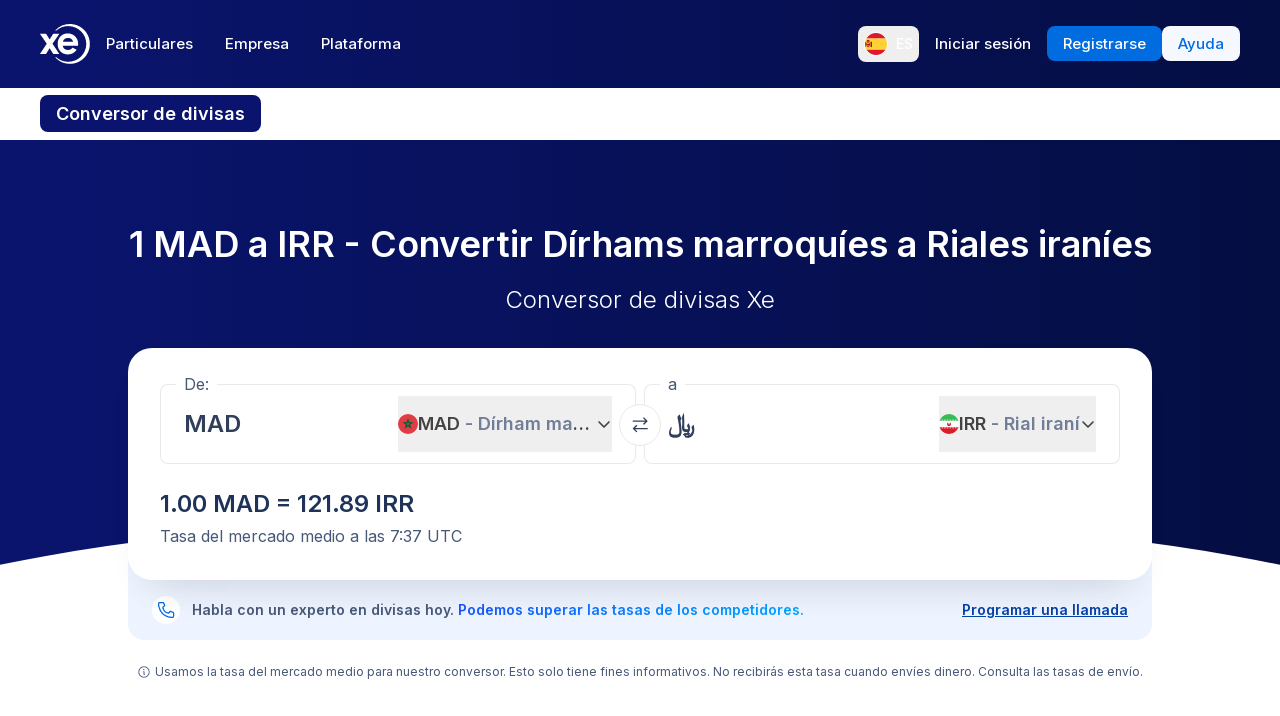

--- FILE ---
content_type: text/html; charset=utf-8
request_url: https://www.xe.com/es/currencyconverter/convert/?Amount=1&From=MAD&To=IRR
body_size: 70264
content:
<!DOCTYPE html><html lang="es"><head><meta charSet="utf-8" data-next-head=""/><meta name="viewport" content="width=device-width" data-next-head=""/><link rel="preload" as="image" href="https://images.ctfassets.net/izij9rskv5y1/7tICSnQZbK5AT1GAqCZQ0v/f515a714ff31505d70bf914422a630c9/Pay_with_Apple_Pay__6_.webp" data-next-head=""/><link rel="preload" as="image" href="https://images.ctfassets.net/izij9rskv5y1/2uaMvu3AHOsrXuMosBeoxH/d532298f64e376e54fe3a94122592932/xe-business-contact-support.jpg" data-next-head=""/><link rel="preload" as="image" href="https://images.ctfassets.net/izij9rskv5y1/pirZ8Ylz8sFbIWBk9SwFQ/a044d02106794b3b5f471594c4254e25/Platform_overview.webp" data-next-head=""/><link rel="canonical" href="https://www.xe.com/es/currencyconverter/convert/?Amount=1&amp;From=MAD&amp;To=IRR" data-next-head=""/><link rel="alternate" hrefLang="x-default" href="https://www.xe.com/currencyconverter/convert/?Amount=1&amp;From=MAD&amp;To=IRR" data-next-head=""/><link rel="alternate" hrefLang="en" href="https://www.xe.com/currencyconverter/convert/?Amount=1&amp;From=MAD&amp;To=IRR" data-next-head=""/><link rel="alternate" hrefLang="en-us" href="https://www.xe.com/en-us/currencyconverter/convert/?Amount=1&amp;From=MAD&amp;To=IRR" data-next-head=""/><link rel="alternate" hrefLang="en-gb" href="https://www.xe.com/en-gb/currencyconverter/convert/?Amount=1&amp;From=MAD&amp;To=IRR" data-next-head=""/><link rel="alternate" hrefLang="en-au" href="https://www.xe.com/en-au/currencyconverter/convert/?Amount=1&amp;From=MAD&amp;To=IRR" data-next-head=""/><link rel="alternate" hrefLang="en-ca" href="https://www.xe.com/en-ca/currencyconverter/convert/?Amount=1&amp;From=MAD&amp;To=IRR" data-next-head=""/><link rel="alternate" hrefLang="en-nz" href="https://www.xe.com/en-nz/currencyconverter/convert/?Amount=1&amp;From=MAD&amp;To=IRR" data-next-head=""/><link rel="alternate" hrefLang="de" href="https://www.xe.com/de/currencyconverter/convert/?Amount=1&amp;From=MAD&amp;To=IRR" data-next-head=""/><link rel="alternate" hrefLang="es" href="https://www.xe.com/es/currencyconverter/convert/?Amount=1&amp;From=MAD&amp;To=IRR" data-next-head=""/><link rel="alternate" hrefLang="es-us" href="https://www.xe.com/es-us/currencyconverter/convert/?Amount=1&amp;From=MAD&amp;To=IRR" data-next-head=""/><link rel="alternate" hrefLang="es-es" href="https://www.xe.com/es-es/currencyconverter/convert/?Amount=1&amp;From=MAD&amp;To=IRR" data-next-head=""/><link rel="alternate" hrefLang="nl" href="https://www.xe.com/nl/currencyconverter/convert/?Amount=1&amp;From=MAD&amp;To=IRR" data-next-head=""/><link rel="alternate" hrefLang="fr" href="https://www.xe.com/fr/currencyconverter/convert/?Amount=1&amp;From=MAD&amp;To=IRR" data-next-head=""/><link rel="alternate" hrefLang="fr-fr" href="https://www.xe.com/fr-fr/currencyconverter/convert/?Amount=1&amp;From=MAD&amp;To=IRR" data-next-head=""/><link rel="alternate" hrefLang="pt" href="https://www.xe.com/pt/currencyconverter/convert/?Amount=1&amp;From=MAD&amp;To=IRR" data-next-head=""/><link rel="alternate" hrefLang="it" href="https://www.xe.com/it/currencyconverter/convert/?Amount=1&amp;From=MAD&amp;To=IRR" data-next-head=""/><link rel="alternate" hrefLang="sv" href="https://www.xe.com/sv/currencyconverter/convert/?Amount=1&amp;From=MAD&amp;To=IRR" data-next-head=""/><link rel="alternate" hrefLang="ja" href="https://www.xe.com/ja/currencyconverter/convert/?Amount=1&amp;From=MAD&amp;To=IRR" data-next-head=""/><link rel="alternate" hrefLang="zh-cn" href="https://www.xe.com/zh-cn/currencyconverter/convert/?Amount=1&amp;From=MAD&amp;To=IRR" data-next-head=""/><link rel="alternate" hrefLang="zh-hk" href="https://www.xe.com/zh-hk/currencyconverter/convert/?Amount=1&amp;From=MAD&amp;To=IRR" data-next-head=""/><link rel="alternate" hrefLang="ar" href="https://www.xe.com/ar/currencyconverter/convert/?Amount=1&amp;From=MAD&amp;To=IRR" data-next-head=""/><link rel="alternate" hrefLang="fi" href="https://www.xe.com/fi/currencyconverter/convert/?Amount=1&amp;From=MAD&amp;To=IRR" data-next-head=""/><link rel="alternate" hrefLang="el" href="https://www.xe.com/el/currencyconverter/convert/?Amount=1&amp;From=MAD&amp;To=IRR" data-next-head=""/><link rel="alternate" hrefLang="hu" href="https://www.xe.com/hu/currencyconverter/convert/?Amount=1&amp;From=MAD&amp;To=IRR" data-next-head=""/><link rel="alternate" hrefLang="pl" href="https://www.xe.com/pl/currencyconverter/convert/?Amount=1&amp;From=MAD&amp;To=IRR" data-next-head=""/><link rel="alternate" hrefLang="ro" href="https://www.xe.com/ro/currencyconverter/convert/?Amount=1&amp;From=MAD&amp;To=IRR" data-next-head=""/><link rel="alternate" hrefLang="nb" href="https://www.xe.com/nb/currencyconverter/convert/?Amount=1&amp;From=MAD&amp;To=IRR" data-next-head=""/><link rel="alternate" hrefLang="et" href="https://www.xe.com/et/currencyconverter/convert/?Amount=1&amp;From=MAD&amp;To=IRR" data-next-head=""/><link rel="alternate" hrefLang="lv" href="https://www.xe.com/lv/currencyconverter/convert/?Amount=1&amp;From=MAD&amp;To=IRR" data-next-head=""/><link rel="alternate" hrefLang="lt" href="https://www.xe.com/lt/currencyconverter/convert/?Amount=1&amp;From=MAD&amp;To=IRR" data-next-head=""/><link rel="alternate" hrefLang="sk" href="https://www.xe.com/sk/currencyconverter/convert/?Amount=1&amp;From=MAD&amp;To=IRR" data-next-head=""/><link rel="alternate" hrefLang="sl" href="https://www.xe.com/sl/currencyconverter/convert/?Amount=1&amp;From=MAD&amp;To=IRR" data-next-head=""/><link rel="alternate" hrefLang="hr" href="https://www.xe.com/hr/currencyconverter/convert/?Amount=1&amp;From=MAD&amp;To=IRR" data-next-head=""/><link rel="alternate" hrefLang="bg" href="https://www.xe.com/bg/currencyconverter/convert/?Amount=1&amp;From=MAD&amp;To=IRR" data-next-head=""/><link rel="alternate" hrefLang="cs" href="https://www.xe.com/cs/currencyconverter/convert/?Amount=1&amp;From=MAD&amp;To=IRR" data-next-head=""/><link rel="alternate" hrefLang="da" href="https://www.xe.com/da/currencyconverter/convert/?Amount=1&amp;From=MAD&amp;To=IRR" data-next-head=""/><meta name="thumbnail" content="https://images.ctfassets.net/izij9rskv5y1/1aqbDa0nay8CVodSY9ZANt/bd3e8480e9426b38b5bb9d8f843dc64e/xe_consumer_logo.jpg" data-next-head=""/><meta property="og:image" content="https://images.ctfassets.net/izij9rskv5y1/1aqbDa0nay8CVodSY9ZANt/bd3e8480e9426b38b5bb9d8f843dc64e/xe_consumer_logo.jpg" data-next-head=""/><meta name="twitter:image" content="https://images.ctfassets.net/izij9rskv5y1/1aqbDa0nay8CVodSY9ZANt/bd3e8480e9426b38b5bb9d8f843dc64e/xe_consumer_logo.jpg" data-next-head=""/><title data-next-head="">1 MAD to IRR - Dírhams marroquíes to Riales iraníes Exchange Rate</title><meta name="description" content="Get the latest 1 Dírham marroquí to Rial iraní rate for FREE with the original Universal Currency Converter.  Set rate alerts for MAD to IRR and learn more about Dírhams marroquíes and Riales iraníes from XE - the Currency Authority." data-next-head=""/><link rel="apple-touch-icon" sizes="180x180" href="/apple-touch-icon.png"/><link rel="icon" type="image/png" sizes="32x32" href="/favicon-32x32.png"/><link rel="icon" type="image/png" sizes="16x16" href="/favicon-16x16.png"/><link rel="manifest" href="/site.webmanifest"/><link rel="mask-icon" href="/safari-pinned-tab.svg" color="#5bbad5"/><meta name="msapplication-TileColor" content="#da532c"/><meta name="theme-color" content="#ffffff"/><meta name="facebook-domain-verification" content="sze3rm79t2i57th3mzy1thgmvsq16o"/><meta name="google-site-verification" content="q-HRTxfaT_s08BoXeW-UM16j2iGNYphCN5DUOHzfNjU"/><link rel="preload" href="/_next/static/media/e4af272ccee01ff0-s.p.woff2" as="font" type="font/woff2" crossorigin="anonymous" data-next-font="size-adjust"/><link rel="preload" href="/_next/static/css/f226eb10936ad228.css" as="style"/><link rel="preload" href="/_next/static/css/f2586c1205cc7a8e.css" as="style"/><script type="application/ld+json" data-next-head="">{"@context":"https://schema.org/","@type":"BreadcrumbList","itemListElement":[{"@type":"ListItem","position":1,"name":"Home","item":"https://www.xe.com/"},{"@type":"ListItem","position":2,"name":"Currency Converter","item":"https://www.xe.com/currencyconverter/"},{"@type":"ListItem","position":3,"name":"1 MAD a IRR - Convertir MAD a IRR"}]}</script><script type="application/ld+json">{"@context":"https://schema.org","@type":"SoftwareApplication","name":"Xe Send Money & Currency","applicationCategory":"FinanceApplication","datePublished":"May 20, 2009","operatingSystem":"iOS","aggregateRating":{"@type":"AggregateRating","ratingValue":4.8,"reviewCount":105053}}</script><script id="inEU-script" data-nscript="beforeInteractive">
  function injectInEU() {
  // This technique is based on https://github.com/segmentio/in-eu but with less code
  function isInEUTimeZone() {
    try {
      const timeZone = new Intl.DateTimeFormat().resolvedOptions().timeZone
      return timeZone.indexOf("Europe") >= 0
    } catch (e) {
      return true
    }
  }

  function isEULocale() {
    const euCountryCodes = [
      "BE",
      "EL",
      "LT",
      "PT",
      "BG",
      "ES",
      "LU",
      "RO",
      "CZ",
      "FR",
      "RE",
      "GP",
      "MQ",
      "GF",
      "YT",
      "BL",
      "MF",
      "PM",
      "WF",
      "PF",
      "NC",
      "HU",
      "SI",
      "DK",
      "FO",
      "GL",
      "HR",
      "MT",
      "SK",
      "DE",
      "IT",
      "NL",
      "AW",
      "CW",
      "SX",
      "FI",
      "AX",
      "EE",
      "CY",
      "AT",
      "SE",
      "IE",
      "LV",
      "PL",
      "UK",
      "GB",
      "AI",
      "BM",
      "IO",
      "VG",
      "KY",
      "FK",
      "GI",
      "MS",
      "PN",
      "SH",
      "TC",
      "GG",
      "JE",
      "IM",
    ]
    try {
      const locale =
        navigator.languages && navigator.languages.length > 0
          ? navigator.languages[0]
          : navigator.language
      const countryCode =
        locale.indexOf("-") > 0 ? locale.split("-")[1] : locale
      return euCountryCodes.includes(countryCode.toUpperCase())
    } catch (e) {
      return true
    }
  }

  window.inEU = isInEUTimeZone() || (isInEUTimeZone() && isEULocale())
  }
  injectInEU()
</script><link rel="stylesheet" href="/_next/static/css/f226eb10936ad228.css" data-n-g=""/><link rel="stylesheet" href="/_next/static/css/f2586c1205cc7a8e.css" data-n-p=""/><noscript data-n-css=""></noscript><script defer="" noModule="" src="/_next/static/chunks/polyfills-42372ed130431b0a.js"></script><script defer="" src="/_next/static/chunks/8701.b874c18031588693.js"></script><script defer="" src="/_next/static/chunks/4820.8a856a391e686624.js"></script><script defer="" src="/_next/static/chunks/1222.91c2478f371a5d22.js"></script><script defer="" src="/_next/static/chunks/330.9f85da121f119106.js"></script><script defer="" src="/_next/static/chunks/4824.3909a954453c8231.js"></script><script defer="" src="/_next/static/chunks/4067-ee0b86c12f8ae951.js"></script><script defer="" src="/_next/static/chunks/2354.6bc3623c2f4766a9.js"></script><script defer="" src="/_next/static/chunks/1509-bed86e6b912b8318.js"></script><script defer="" src="/_next/static/chunks/317-895f346ed4e3347a.js"></script><script defer="" src="/_next/static/chunks/2909.71963fc30e5f9fd9.js"></script><script defer="" src="/_next/static/chunks/7339.6a37209721c81902.js"></script><script defer="" src="/_next/static/chunks/1179.d07cc387ecc16c67.js"></script><script defer="" src="/_next/static/chunks/8574.5ca7bf69a916591c.js"></script><script defer="" src="/_next/static/chunks/181.ec23a80add83669b.js"></script><script defer="" src="/_next/static/chunks/3622.b70a866f118c7143.js"></script><script defer="" src="/_next/static/chunks/8194.61df1d8bd35d47f0.js"></script><script defer="" src="/_next/static/chunks/2800-a78be12a6bfcaa55.js"></script><script defer="" src="/_next/static/chunks/8992.ea9356e4d4474d43.js"></script><script defer="" src="/_next/static/chunks/5437.881ea54aebdea86b.js"></script><script defer="" src="/_next/static/chunks/4252.309a6c2ea817b8d6.js"></script><script defer="" src="/_next/static/chunks/9913.123e588727f0f390.js"></script><script defer="" src="/_next/static/chunks/7784-d59ee9a554538489.js"></script><script defer="" src="/_next/static/chunks/3763.930167bde87e996b.js"></script><script defer="" src="/_next/static/chunks/9948.42bbd19649714e45.js"></script><script defer="" src="/_next/static/chunks/3786.06226c09b9aceb68.js"></script><script defer="" src="/_next/static/chunks/9990.dd849316b0c90db8.js"></script><script defer="" src="/_next/static/chunks/7490.a297023b4a341d04.js"></script><script defer="" src="/_next/static/chunks/1000-bc294cf5b7763a1b.js"></script><script defer="" src="/_next/static/chunks/622.96b4f954885280f6.js"></script><script src="/_next/static/chunks/webpack-593afb7af1d7c4cb.js" defer=""></script><script src="/_next/static/chunks/framework-77dff60c8c44585c.js" defer=""></script><script src="/_next/static/chunks/main-1be306b93de945f2.js" defer=""></script><script src="/_next/static/chunks/pages/_app-f0c50ed8a9ced03d.js" defer=""></script><script src="/_next/static/chunks/1289-c1f81b328204231c.js" defer=""></script><script src="/_next/static/chunks/8209-0ab9633f95616c33.js" defer=""></script><script src="/_next/static/chunks/9488-f1f3c9d83270e5ef.js" defer=""></script><script src="/_next/static/chunks/8069-5be595c76c8f66f6.js" defer=""></script><script src="/_next/static/chunks/282-e4142a5b3fed17ec.js" defer=""></script><script src="/_next/static/chunks/259-036ecbf82562a6a1.js" defer=""></script><script src="/_next/static/chunks/1556-4ee2d6ff1355e9e7.js" defer=""></script><script src="/_next/static/chunks/533-388b0daf131190a0.js" defer=""></script><script src="/_next/static/chunks/7353-3a371248c61dac83.js" defer=""></script><script src="/_next/static/chunks/3963-a4ccb22ece7c9214.js" defer=""></script><script src="/_next/static/chunks/7096-a90bec3300f65a38.js" defer=""></script><script src="/_next/static/chunks/pages/currencyconverter/convert-97747ead8ce95f15.js" defer=""></script><script src="/_next/static/G8b9u8t-B2sws-0cU1hfI/_buildManifest.js" defer=""></script><script src="/_next/static/G8b9u8t-B2sws-0cU1hfI/_ssgManifest.js" defer=""></script><style data-styled="" data-styled-version="5.3.11">.enmfsi{display:inline-block;height:14px;width:14px;border-radius:5px;-webkit-animation:czobYJ 0.9s linear infinite;animation:czobYJ 0.9s linear infinite;-webkit-animation-direction:alternate;animation-direction:alternate;}/*!sc*/
data-styled.g52[id="sc-7a8fbd87-0"]{content:"enmfsi,"}/*!sc*/
.RwUiV{display:inline-block;white-space:nowrap;}/*!sc*/
data-styled.g53[id="sc-7a8fbd87-1"]{content:"RwUiV,"}/*!sc*/
.exeFhm{display:-webkit-box;display:-webkit-flex;display:-ms-flexbox;display:flex;position:relative;-webkit-transition:-webkit-transform 0.5s;-webkit-transition:transform 0.5s;transition:transform 0.5s;}/*!sc*/
.exeFhm > *{-webkit-flex-shrink:0;-ms-flex-negative:0;flex-shrink:0;}/*!sc*/
data-styled.g362[id="sc-7ca93f6d-0"]{content:"exeFhm,"}/*!sc*/
.dWhwmu{display:-webkit-box;display:-webkit-flex;display:-ms-flexbox;display:flex;-webkit-flex-wrap:wrap;-ms-flex-wrap:wrap;flex-wrap:wrap;-webkit-box-pack:center;-webkit-justify-content:center;-ms-flex-pack:center;justify-content:center;-webkit-align-items:center;-webkit-box-align:center;-ms-flex-align:center;align-items:center;margin-top:16px;}/*!sc*/
data-styled.g363[id="sc-7ca93f6d-1"]{content:"dWhwmu,"}/*!sc*/
.iNGpRA{-webkit-appearance:none;-moz-appearance:none;appearance:none;margin:0 6px;padding:0;box-sizing:content-box;width:12px;height:12px;border:2px solid #0a146e;border-radius:50%;background:transparent;}/*!sc*/
.cfqJtn{-webkit-appearance:none;-moz-appearance:none;appearance:none;margin:0 8px;padding:0;box-sizing:content-box;width:12px;height:12px;border:0;border-radius:50%;background:#0a146e;}/*!sc*/
data-styled.g364[id="sc-7ca93f6d-2"]{content:"iNGpRA,cfqJtn,"}/*!sc*/
@-webkit-keyframes czobYJ{from{background-color:#003cbe;}to{background-color:white;}}/*!sc*/
@keyframes czobYJ{from{background-color:#003cbe;}to{background-color:white;}}/*!sc*/
data-styled.g560[id="sc-keyframes-czobYJ"]{content:"czobYJ,"}/*!sc*/
</style></head><body class="overscroll-y-none" tabindex="-1"><noscript><iframe title="google manager iframe" src="https://www.googletagmanager.com/ns.html?id=GTM-WNCL796" height="0" width="0" style="display:none;visibility:hidden"></iframe></noscript><link rel="preload" as="image" href="/badges/app_store_es.static.svg"/><link rel="preload" as="image" href="/badges/google_play_es.static.svg"/><div id="__next"><main class="__className_5bda0f "><div id="send-money-banner-alert"></div><div id="converter-banner-alert"></div><div id="hubspot-modal"></div><div class="sticky top-0 z-[50]"><header id="siteHeader" class="w-full px-6 text-sm md:px-8 xl:px-0 bg-gradient-to-l from-blue-850 to-blue-700"><div class="mx-auto flex h-[72px] w-full max-w-[1200px] items-center justify-between gap-4 xl:h-[88px] xl:justify-start"><a aria-label="Home" class="focus:outline-2 focus:outline-xe-primary-500" href="/es/"><svg xmlns="http://www.w3.org/2000/svg" aria-hidden="true" viewBox="0 0 710 568.71" aria-label="Xe" class="w-[50px] text-white"><path fill="currentColor" d="M270.72 427.89h-79.85a2.9 2.9 0 01-2.46-1.37l-51.6-83.33-51.62 83.33a2.87 2.87 0 01-2.45 1.37H2.9a2.89 2.89 0 01-2.4-4.51L96.36 280.9 1.68 143.35a2.89 2.89 0 012.38-4.53h80.33a2.88 2.88 0 012.44 1.36l50 79.51 49.67-79a3.88 3.88 0 013.3-1.83h79.77a2.89 2.89 0 012.38 4.53L177.24 280.9l95.88 142.48a2.9 2.9 0 01-2.4 4.51zM424.65.01a282.59 282.59 0 00-208 90.9 1.47 1.47 0 001.08 2.45h12.57a2.86 2.86 0 001.87-.71 256.49 256.49 0 01168.92-63c141.47 0 256.14 113.6 256.14 253.73S542.6 537.09 401.13 537.09a256.51 256.51 0 01-168.92-63 2.86 2.86 0 00-1.87-.71h-12.57a1.47 1.47 0 00-1.08 2.45 282.59 282.59 0 00208 90.9C581.14 566.71 708 439.84 708 283.35S581.14.01 424.65.01zM537 309.09H323.47c1.87 32.38 30.45 60.31 71.9 60.31 31.92 0 52.26-12.7 64.6-32.2a2.89 2.89 0 013.78-1.06l54 28a2.9 2.9 0 011.1 4.16C493.14 407.14 449 432.8 395 432.8h-.4c-85.55 0-144.13-62.6-144.13-149.45S309 133.91 394.55 133.91s147.17 66.91 147.17 149.44a147 147 0 01-1.65 22.55c-.28 1.5-1.33 3.19-3.07 3.19zm-67.1-58.5c-4.47-18.38-26-53.3-71.91-53.3-44.1 0-66.77 27.59-72.15 53.3z"></path></svg></a><div class="flex flex-grow items-center justify-between"><nav aria-label="Main" data-orientation="horizontal" dir="ltr" class="relative hidden w-full items-center xl:flex" id="main-navigation-menu"><div class="flex w-full items-center justify-between"><div class="flex flex-1 justify-start"><div style="position:relative"><ul data-orientation="horizontal" class="flex list-none justify-between gap-1" dir="ltr"><li class="relative text-white"><a class="group text-nowrap rounded-lg py-5 text-sm font-medium outline-none transition-colors duration-150 xl:text-[15px] [&amp;_div]:focus:outline-2 [&amp;_div]:focus:outline-xe-primary-500 group-hover:bg-white/10 flex h-[36px] items-center justify-center rounded-lg px-4 py-2 hover:bg-white/10 focus:outline-2 focus:outline-xe-primary-500" id="radix-_R_2anlm_-trigger-Particulares" data-state="closed" aria-expanded="false" aria-controls="radix-_R_2anlm_-content-Particulares" data-radix-collection-item="" href="/es/">Particulares</a></li><li class="relative text-white"><a class="group text-nowrap rounded-lg py-5 text-sm font-medium outline-none transition-colors duration-150 xl:text-[15px] [&amp;_div]:focus:outline-2 [&amp;_div]:focus:outline-xe-primary-500 group-hover:bg-white/10 flex h-[36px] items-center justify-center rounded-lg px-4 py-2 hover:bg-white/10 focus:outline-2 focus:outline-xe-primary-500" id="radix-_R_2anlm_-trigger-Empresa" data-state="closed" aria-expanded="false" aria-controls="radix-_R_2anlm_-content-Empresa" data-radix-collection-item="" href="/es/business/">Empresa</a></li><li class="relative text-white"><a class="group text-nowrap rounded-lg py-5 text-sm font-medium outline-none transition-colors duration-150 xl:text-[15px] [&amp;_div]:focus:outline-2 [&amp;_div]:focus:outline-xe-primary-500 group-hover:bg-white/10 flex h-[36px] items-center justify-center rounded-lg px-4 py-2 hover:bg-white/10 focus:outline-2 focus:outline-xe-primary-500" id="radix-_R_2anlm_-trigger-Plataforma" data-state="closed" aria-expanded="false" aria-controls="radix-_R_2anlm_-content-Plataforma" data-radix-collection-item="" href="/es/platform/">Plataforma</a></li></ul></div></div><div style="position:relative"><ul data-orientation="horizontal" class="hidden items-center gap-2 xl:flex" dir="ltr"><li><button type="button" aria-label="Idioma actual: ES" class="flex h-[36px] shrink-0 items-center justify-between gap-1 rounded-lg p-1 px-1.5 hover:bg-white/10 focus:outline focus:outline-2 focus:outline-xe-primary-500" data-radix-menu-value="language" data-radix-viewport-type="secondary" data-state="closed" aria-expanded="false" aria-controls="radix-_R_2anlm_-content-language" data-radix-collection-item=""><div class="relative !h-[17px] !w-[23px] mr-2 !min-h-6 !min-w-6 overflow-hidden rounded-full border border-solid border-white [&amp;_img]:!scale-150"><img alt="es" loading="lazy" decoding="async" data-nimg="fill" style="position:absolute;height:100%;width:100%;left:0;top:0;right:0;bottom:0;color:transparent" src="/svgs/flags/es.static.svg"/></div><span class="text-sm font-medium text-white">ES</span></button></li><li><a target="_self" class="items-center justify-center rounded-lg px-4 py-2 outline-none font-medium cursor-pointer transition-colors duration-300 focus:outline focus:outline-2 focus:outline-blue-400 xl:text-[15px] text-sm text-nowrap bg-transparent text-white hover:bg-white/10" data-radix-menu-value="signIn" data-radix-viewport-type="secondary" id="radix-_R_2anlm_-trigger-signIn" data-state="closed" aria-expanded="false" aria-controls="radix-_R_2anlm_-content-signIn" data-radix-collection-item="" href="https://account.xe.com/signin/?icid=XECOM:Home:LoginBut:Login:Glob:HPXEMTLogin"><span>Iniciar sesión</span></a></li><li><a target="_self" class="items-center justify-center rounded-lg px-4 py-2 outline-none font-medium cursor-pointer transition-colors duration-300 focus:outline focus:outline-2 focus:outline-blue-400 xl:text-[15px] text-sm text-nowrap bg-blue-500 text-white hover:bg-blue-450" data-radix-menu-value="signUp" data-radix-viewport-type="secondary" id="radix-_R_2anlm_-trigger-signUp" data-state="closed" aria-expanded="false" aria-controls="radix-_R_2anlm_-content-signUp" data-radix-collection-item="" href="https://account.xe.com/signup?redirect_uri=https%3A%2F%2Fpersonal-registration.xe.com"><span>Registrarse</span></a></li><li><a target="_blank" class="items-center justify-center rounded-lg px-4 py-2 outline-none font-medium cursor-pointer transition-colors duration-300 focus:outline focus:outline-2 focus:outline-blue-400 xl:text-[15px] text-sm text-nowrap bg-xe-primary-50 text-xe-primary-500 hover:bg-xe-primary-100" data-radix-viewport-type="secondary" id="radix-_R_2anlm_-trigger-radix-_R_1qeanlm_" data-state="closed" aria-expanded="false" aria-controls="radix-_R_2anlm_-content-radix-_R_1qeanlm_" data-radix-collection-item="" href="https://help.xe.com/hc/"><span>Ayuda</span></a></li></ul></div></div><div class="absolute -left-[66px] top-[48px] flex justify-center perspective-[2000px]"></div></nav></div></div></header><nav class="overflow-auto bg-opacity-95 bg-gradient-to-r from-[color-mix(in_srgb,#0A146E,_#FFFFFF_8%)] to-[color-mix(in_srgb,#0A164D,_#FFFFFF_8%)] px-0 py-3 md:px-8 xl:px-0" aria-label="secondary navigation"><ul class="mx-auto flex max-w-[1200px] items-center gap-0.5 px-0.5 text-white md:gap-2 md:p-0"><li class="shrink-0"><a class="rounded-lg px-4 py-2 font-semibold hover:bg-blue-700 md:text-lg bg-blue-700" href="/es/currencyconverter/">Conversor de divisas</a></li><li class="shrink-0"><a class="rounded-lg px-4 py-2 text-sm font-medium hover:bg-blue-700 md:text-base" href="/es/currencycharts/?from=MAD&amp;to=IRR">Gráficos de divisas</a></li><li class="shrink-0"><a class="rounded-lg px-4 py-2 text-sm font-medium hover:bg-blue-700 md:text-base" href="/es/ratealerts/">Alertas de tipos</a></li><li class="shrink-0"><a class="rounded-lg px-4 py-2 text-sm font-medium hover:bg-blue-700 md:text-base" href="/es/send-money/">Enviar dinero</a></li></ul></nav></div><div style="overflow:hidden"><style>
          #nprogress {
            pointer-events: none;
          }
          
          #nprogress .bar {
            background: #0631a7;
          
            position: fixed;
            z-index: 99999;
            top: 0;
            left: 0;
          
            width: 100%;
            height: 3px;
          }
          
          /* Fancy blur effect */
          #nprogress .peg {
            display: block;
            position: absolute;
            right: 0px;
            width: 100px;
            height: 100%;
            box-shadow: 0 0 10px #0631a7, 0 0 5px #0631a7;
            opacity: 1.0;
          
            -webkit-transform: rotate(3deg) translate(0px, -4px);
                -ms-transform: rotate(3deg) translate(0px, -4px);
                    transform: rotate(3deg) translate(0px, -4px);
          }
          
          /* Remove these to get rid of the spinner */
          #nprogress .spinner {
            display: block;
            position: fixed;
            z-index: 1031;
            top: 15px;
            right: 15px;
          }
          
          #nprogress .spinner-icon {
            width: 18px;
            height: 18px;
            box-sizing: border-box;
          
            border: solid 2px transparent;
            border-top-color: #0631a7;
            border-left-color: #0631a7;
            border-radius: 50%;
          
            -webkit-animation: nprogress-spinner 400ms linear infinite;
                    animation: nprogress-spinner 400ms linear infinite;
          }
          
          .nprogress-custom-parent {
            overflow: hidden;
            position: relative;
          }
          
          .nprogress-custom-parent #nprogress .spinner,
          .nprogress-custom-parent #nprogress .bar {
            position: absolute;
          }
          
          @-webkit-keyframes nprogress-spinner {
            0%   { -webkit-transform: rotate(0deg); }
            100% { -webkit-transform: rotate(360deg); }
          }
          @keyframes nprogress-spinner {
            0%   { transform: rotate(0deg); }
            100% { transform: rotate(360deg); }
          }
        </style><div class="bg-white"><section class="relative w-full bg-gradient-to-l from-blue-850 to-blue-700 bg-no-repeat"><div class="relative m-auto box-content max-w-[1024px] px-4 py-8 md:px-10 md:pt-16 lg:pt-20"><h1 class="mb-2 text-center text-2xl font-semibold text-white md:mb-4 md:text-4xl">1 MAD a IRR - Convertir Dírhams marroquíes a Riales iraníes</h1><p class="mb-8 text-center text-sm font-light text-white md:text-2xl">Conversor de divisas Xe</p><div><div class="relative z-[3] rounded-3xl bg-white px-4 pb-6 pt-3 shadow-3xl md:p-8 md:pt-6"><form class="relative flex flex-col md:flex-row"><fieldset class="rounded-lg px-4 shadow-[inset_0_0_0_1px] shadow-gray-250 transition-shadow focus-within:shadow-[inset_0_0_0_2px] focus-within:shadow-xe-primary-500 hover:shadow-[inset_0_0_0_2px] hover:shadow-xe-primary-500 md:px-6 w-full min-w-full max-w-full md:mr-1 md:w-[calc(50%_-_4px)] md:min-w-[calc(50%_-_4px)] md:max-w-[calc(50%_-_4px)]" role="none"><legend class="-ml-2 bg-white px-2 text-left text-sm text-xe-neutral-800 md:text-base" aria-hidden="true">De:</legend><div class="h-[68px] w-full pb-3"><p class="sr-only">De:</p><div class="flex h-full content-center"><div class="h-auto flex-grow self-center overflow-hidden"><div class="flex w-full [&amp;&gt;div]:!w-full [&amp;&gt;div]:!justify-start [&amp;&gt;div]:!border-none [&amp;&gt;div]:!p-0 [&amp;&gt;div]:!text-2xl [&amp;&gt;div]:!font-semibold [&amp;&gt;div]:!text-greyblue-400 [&amp;&gt;div]:!outline-none"><div class="flex w-full items-center justify-between self-stretch overflow-hidden rounded-lg bg-transparent p-3 !text-gray-950 placeholder:text-gray-750 placeholder:opacity-30 focus:shadow-none border border-solid border-gray-300 focus-within:z-10 focus-within:!border-none focus-within:outline focus-within:outline-2 focus-within:outline-blue-500"><span class="absolute left-[-99999px] w-auto">1</span><span class="amount-input flex items-center whitespace-nowrap"><input class="m-0 box-content self-stretch border-none bg-transparent p-0 focus:shadow-none focus:outline-none" type="text" inputMode="decimal" autoComplete="off" aria-label="Cantidad que recibe" style="width:0" value="1"/> MAD</span></div></div></div><button class="flex min-w-20 shrink-0 items-center justify-between gap-1 text-lg/6 ml-1 max-w-[50%]" type="button" aria-haspopup="dialog" aria-expanded="false" aria-controls="radix-_R_1aatkolm_" data-state="closed"><img alt="MAD" loading="lazy" width="20" height="20" decoding="async" data-nimg="1" class="h-[20px] w-[20px] min-w-[20px] rounded-full object-cover" style="color:transparent" src="/svgs/flags/mad.static.svg"/><span class="inline-block min-w-[50px] overflow-hidden text-ellipsis whitespace-nowrap text-left font-semibold">MAD<span class="text-xe-neutral-700"> <!-- -->- <!-- -->Dírham marroquí</span></span><svg xmlns="http://www.w3.org/2000/svg" width="16" height="16" fill="currentColor" viewBox="0 0 256 256" class="min-w-[16px] transition-transform"><path d="M216.49,104.49l-80,80a12,12,0,0,1-17,0l-80-80a12,12,0,0,1,17-17L128,159l71.51-71.52a12,12,0,0,1,17,17Z"></path></svg></button></div></div></fieldset><div class="[&amp;_svg]:rotate-90] relative [&amp;_svg]:desktop-container:rotate-0"><button class="inline-flex rounded-full border border-solid border-gray-250 bg-white p-3 hover:bg-gray-150 disabled:bg-gray-300 absolute -top-[16px] left-1/2 -translate-x-1/2 md:top-[32px]" aria-label="Intercambiar monedas" type="button"><svg xmlns="http://www.w3.org/2000/svg" fill="none" viewBox="0 0 17 17" aria-hidden="true" class="h-4 w-4 rotate-90 text-greyblue-400 md:rotate-0"><path fill="currentColor" fill-rule="evenodd" d="M11.726 1.273l2.387 2.394H.667V5h13.446l-2.386 2.393.94.94 4-4-4-4-.94.94zM.666 12.333l4 4 .94-.94L3.22 13h13.447v-1.333H3.22l2.386-2.394-.94-.94-4 4z" clip-rule="evenodd"></path></svg></button></div><fieldset class="rounded-lg px-4 shadow-[inset_0_0_0_1px] shadow-gray-250 transition-shadow focus-within:shadow-[inset_0_0_0_2px] focus-within:shadow-xe-primary-500 hover:shadow-[inset_0_0_0_2px] hover:shadow-xe-primary-500 md:px-6 w-full min-w-full max-w-full md:ml-1 md:w-[calc(50%_-_4px)] md:min-w-[calc(50%_-_4px)] md:max-w-[calc(50%_-_4px)]" role="none"><legend class="-ml-2 bg-white px-2 text-left text-sm text-xe-neutral-800 md:text-base" aria-hidden="true">a</legend><div class="h-[68px] w-full pb-3"><p class="sr-only">a</p><div class="flex h-full content-center"><div class="h-auto flex-grow self-center overflow-hidden"><div class="flex w-full [&amp;&gt;div]:!w-full [&amp;&gt;div]:!justify-start [&amp;&gt;div]:!border-none [&amp;&gt;div]:!p-0 [&amp;&gt;div]:!text-2xl [&amp;&gt;div]:!font-semibold [&amp;&gt;div]:!text-greyblue-400 [&amp;&gt;div]:!outline-none"><div class="flex w-full items-center justify-between self-stretch overflow-hidden rounded-lg bg-transparent p-3 !text-gray-950 placeholder:text-gray-750 placeholder:opacity-30 focus:shadow-none border border-solid border-gray-300 focus-within:z-10 focus-within:!border-none focus-within:outline focus-within:outline-2 focus-within:outline-blue-500"><span class="absolute left-[-99999px] w-auto">121897.02</span><span class="amount-input flex items-center whitespace-nowrap"><input class="m-0 box-content self-stretch border-none bg-transparent p-0 focus:shadow-none focus:outline-none" type="text" inputMode="decimal" autoComplete="off" aria-label="Cantidad que recibe" style="width:0" value="121897.02"/> ﷼</span></div></div></div><button class="flex min-w-20 shrink-0 items-center justify-between gap-1 text-lg/6 ml-1 max-w-[50%]" type="button" aria-haspopup="dialog" aria-expanded="false" aria-controls="radix-_R_1aqtkolm_" data-state="closed"><img alt="IRR" loading="lazy" width="20" height="20" decoding="async" data-nimg="1" class="h-[20px] w-[20px] min-w-[20px] rounded-full object-cover" style="color:transparent" src="/svgs/flags/irr.static.svg"/><span class="inline-block min-w-[50px] overflow-hidden text-ellipsis whitespace-nowrap text-left font-semibold">IRR<span class="text-xe-neutral-700"> <!-- -->- <!-- -->Rial iraní</span></span><svg xmlns="http://www.w3.org/2000/svg" width="16" height="16" fill="currentColor" viewBox="0 0 256 256" class="min-w-[16px] transition-transform"><path d="M216.49,104.49l-80,80a12,12,0,0,1-17,0l-80-80a12,12,0,0,1,17-17L128,159l71.51-71.52a12,12,0,0,1,17,17Z"></path></svg></button></div></div></fieldset></form><div class="mt-6 flex flex-col justify-between gap-6 md:flex-row md:gap-2"><div><p class="text-lg font-semibold text-xe-neutral-900 md:text-2xl"><span>1.00 <!-- -->MAD<!-- --> =<!-- --> <!-- -->121.89<span class="text-xe-neutral-700"></span> <!-- -->IRR</span></p><p class="mt-1 text-sm text-xe-neutral-800 md:text-base">Tasa del mercado medio a las 7:37 UTC</p></div><div class="flex flex-col items-center gap-2 md:mt-0 md:flex-row md:gap-3"></div></div></div><div class="relative z-[1] flex flex-col items-center justify-between overflow-hidden px-4 pb-4 md:flex-row md:px-6 before:absolute before:bottom-0 before:left-0 before:right-0 before:top-0 before:z-[-1] before:bg-gradient-to-r before:from-[#2358ec] before:to-[#3994f6] before:opacity-0 before:content-[&#x27;&#x27;] bg-gradient-to-r from-[#EDF4FF] to-[#EDF4FF] before:transition-opacity before:duration-1000 -mt-5 rounded-none rounded-b-2xl pt-9"><div class="flex flex-grow items-center justify-center md:justify-start"><div class="mr-3 hidden rounded-full p-1 transition-colors duration-1000 md:block bg-white"><svg xmlns="http://www.w3.org/2000/svg" fill="inherit" viewBox="0 0 24 24" aria-hidden="true" width="24" color="inherit" class="h-5 min-h-5 w-5 min-w-5 transition-colors duration-1000 text-xe-primary-500"><path fill="currentColor" fill-rule="evenodd" d="M19.5 21.75h-.128C4.635 20.902 2.543 8.467 2.25 4.672A2.25 2.25 0 014.32 2.25h4.133a1.5 1.5 0 011.395.945L10.988 6a1.5 1.5 0 01-.33 1.62L9.06 9.232a7.028 7.028 0 005.685 5.7l1.627-1.612A1.5 1.5 0 0118 13.012l2.828 1.133a1.5 1.5 0 01.922 1.395v3.96a2.25 2.25 0 01-2.25 2.25zm-15-18a.75.75 0 00-.75.75v.06C4.095 9 6.308 19.5 19.455 20.25a.75.75 0 00.795-.705V15.54l-2.828-1.132-2.152 2.137-.36-.045C8.385 15.682 7.5 9.158 7.5 9.09l-.045-.36 2.13-2.153L8.46 3.75H4.5z" clip-rule="evenodd"></path></svg></div><div class="mb-4 w-full max-w-[260px] text-center md:mb-0 md:max-w-full md:text-left"><p class="text-sm font-semibold text-xe-neutral-800">Habla con un experto en divisas hoy. <span class="block w-full bg-gradient-to-r from-[#1654fe] to-[#01a6ff] bg-clip-text text-transparent md:inline">Podemos superar las tasas de los competidores.</span></p></div></div><a class="ml-0 whitespace-nowrap text-center text-sm font-semibold underline transition-colors duration-1000 md:ml-3 text-xe-primary-600" href="https://xe.com/calendly/d/csx3-tgk-ssv/" target="_blank">Programar una llamada</a></div><p class="relative z-[2] mt-4 flex items-center justify-center text-center text-xs text-xe-neutral-800 md:mt-6"><svg xmlns="http://www.w3.org/2000/svg" width="1em" height="1em" fill="currentColor" viewBox="0 0 256 256" class="mr-1 size-3.5 min-h-3.5 min-w-3.5"><path d="M128,24A104,104,0,1,0,232,128,104.11,104.11,0,0,0,128,24Zm0,192a88,88,0,1,1,88-88A88.1,88.1,0,0,1,128,216Zm16-40a8,8,0,0,1-8,8,16,16,0,0,1-16-16V128a8,8,0,0,1,0-16,16,16,0,0,1,16,16v40A8,8,0,0,1,144,176ZM112,84a12,12,0,1,1,12,12A12,12,0,0,1,112,84Z"></path></svg><span>Usamos la tasa del mercado medio para nuestro conversor. Esto solo tiene fines informativos. No recibirás esta tasa cuando envíes dinero. <span>Consulta las tasas de envío.</span></span></p></div></div><div class="absolute bottom-0 z-auto h-[300px] w-full overflow-hidden before:absolute before:bottom-[-100px] before:left-[-200px] before:right-[-200px] before:top-0 before:rounded-[100%] before:bg-white md:h-[200px]"></div></section><section data-testid="custom-banner-section" class="relative flex justify-center md:pt-8 md:pb-8 pt-4 pb-0 bg-white"><div class="flex w-full flex-col justify-center gap-12 px-5 md:px-10 box-content max-w-[1024px]"><div style="--banner-desktop-image-url:url(//images.ctfassets.net/izij9rskv5y1/6KvmGcZ0o9W0xE9pixkX9x/a240c2b8d0b12785a77729a9c3e1a1df/Did_you_know_you_can_send_money_with_Xe__1_.webp);--banner-mobile-image-url:url(//images.ctfassets.net/izij9rskv5y1/42eS90DYWS34Qqm6SRFwbX/1821a6991a3f2a281ac58172f1a90f65/Did_you_know_you_can_send_money_with_Xe__2_.webp)" class="relative h-full overflow-hidden rounded-3xl bg-blue-500 bg-cover bg-center bg-no-repeat bg-[image:var(--banner-mobile-image-url)] md:bg-[image:var(--banner-desktop-image-url)] min-h-[320px] md:h-[184px] md:min-h-0"><div class="relative z-20 grid h-full p-6 grid-cols-1 [grid-template-areas:&#x27;logo&#x27;_&#x27;title&#x27;_&#x27;cta&#x27;] gap-4 md:grid-cols-1 grid-rows-[1fr_auto_auto] justify-items-center text-center md:grid-rows-1 md:[grid-template-areas:&#x27;title_title_cta&#x27;]"><div class="[grid-area:title] font-semibold md:self-center text-center md:justify-self-start md:text-left"><div class="[&amp;_*]:mb-0 [&amp;_*]:text-[28px] [&amp;_*]:font-semibold [&amp;_*]:leading-[1.25] [&amp;_*]:text-white md:[&amp;_*]:text-[32px]"><p class="mb-6 text-base">¿Sabías que puedes enviar dinero al extranjero con Xe?</p></div></div><a class="polymorphic-btn items-center justify-center gap-2 font-semibold transition-colors duration-200 focus:outline focus:outline-2 focus:outline-offset-2 fit-content bg-blue text-white hover:bg-blue-450 focus:outline-blue-500 px-6 py-3 rounded-lg text-[0.95rem] flex flex-row-reverse [&amp;_svg]:hover:translate-x-1 [&amp;_svg]:transition-transform [&amp;_svg]:duration-200 [grid-area:cta] justify-self-center md:self-center md:justify-self-end" title="Regístrate hoy mismo, " aria-label="" name="Sign up today" href="https://account.xe.com/signup?redirect_uri=https%3A%2F%2Fpersonal-registration.xe.com"><span class="relative top-[1px]">Regístrate hoy mismo<!-- --> </span></a><div class="[grid-area:logo] md:self-end md:justify-self-center justify-self-center self-end md:hidden"><img alt="XE Logo" loading="lazy" width="100" height="50" decoding="async" data-nimg="1" class="w-14 md:w-16" style="color:transparent" src="/logo-xe.svg"/></div></div><div class="absolute from-black/50 to-transparent left-0 top-0 z-0 h-3/4 w-full bg-gradient-to-b md:h-full md:w-1/2 md:bg-gradient-to-r"></div></div></div></section><section data-testid="currency-conversion-pair-table" class="flex justify-center bg-white py-20"><div class="flex w-full max-w-screen-xl flex-col gap-10 px-4 md:px-10"><div class="grid gap-3"><h2 class="text-center text-3xl font-semibold tracking-tight text-xe-neutral-1000 md:text-5xl">tipos de cambio de MAD a IRR hoy</h2></div><div><div><div><div class="sc-7ca93f6d-0 exeFhm !gap-4"><div class="mr-4 w-4/5 overflow-hidden rounded-lg bg-white shadow-[0_3px_15px_rgba(0,17,51,0.07)] first:ml-[10%] !m-0 !w-full !bg-transparent !shadow-none" tabindex="-1"><div><h4 class="mb-8 text-center  text-2xl font-semibold text-xe-neutral-900 md:text-3xl">Convierte Dírham marroquí a Rial iraní</h4><table class="w-full overflow-hidden rounded-2xl bg-gray-150 font-semibold"><caption class="sr-only">Rate information of MAD/IRR currency pair</caption><thead class="bg-[#ECEFF2] "><tr class="h-14"><th class="w-1/2"><div class="flex items-center justify-center gap-2"><div class="relative mr-2 border border-[#00113326] !h-6 !w-6 overflow-hidden rounded-full border-none [&amp;_img]:!scale-[1.4]"><img alt="mad" loading="lazy" decoding="async" data-nimg="fill" style="position:absolute;height:100%;width:100%;left:0;top:0;right:0;bottom:0;color:transparent" src="/svgs/flags/mad.static.svg"/></div><span class="hidden md:inline-block">Dírham marroquí</span><span class="md:hidden">MAD</span></div></th><th class="w-1/2"><div class="flex items-center justify-center gap-2"><div class="relative mr-2 border border-[#00113326] !h-6 !w-6 overflow-hidden rounded-full border-none [&amp;_img]:!scale-[1.4]"><img alt="irr" loading="lazy" decoding="async" data-nimg="fill" style="position:absolute;height:100%;width:100%;left:0;top:0;right:0;bottom:0;color:transparent" src="/svgs/flags/irr.static.svg"/></div><span class="hidden md:inline-block">Rial iraní</span><span class="md:hidden">IRR</span></div></th></tr></thead><tbody class=""><tr class="h-16"><td class="w-1/2 text-center"><a class="text-center font-semibold text-blue-500" href="/es/currencyconverter/convert/?Amount=1&amp;From=MAD&amp;To=IRR">1<!-- --> <!-- -->MAD</a></td><td class="w-1/2 text-center font-semibold text-greyblue-400">121.897<!-- --> <!-- -->IRR</td></tr><tr class="h-16"><td class="w-1/2 text-center"><a class="text-center font-semibold text-blue-500" href="/es/currencyconverter/convert/?Amount=5&amp;From=MAD&amp;To=IRR">5<!-- --> <!-- -->MAD</a></td><td class="w-1/2 text-center font-semibold text-greyblue-400">609.485<!-- --> <!-- -->IRR</td></tr><tr class="h-16"><td class="w-1/2 text-center"><a class="text-center font-semibold text-blue-500" href="/es/currencyconverter/convert/?Amount=10&amp;From=MAD&amp;To=IRR">10<!-- --> <!-- -->MAD</a></td><td class="w-1/2 text-center font-semibold text-greyblue-400">1.218.970<!-- --> <!-- -->IRR</td></tr><tr class="h-16"><td class="w-1/2 text-center"><a class="text-center font-semibold text-blue-500" href="/es/currencyconverter/convert/?Amount=25&amp;From=MAD&amp;To=IRR">25<!-- --> <!-- -->MAD</a></td><td class="w-1/2 text-center font-semibold text-greyblue-400">3.047.430<!-- --> <!-- -->IRR</td></tr><tr class="h-16"><td class="w-1/2 text-center"><a class="text-center font-semibold text-blue-500" href="/es/currencyconverter/convert/?Amount=50&amp;From=MAD&amp;To=IRR">50<!-- --> <!-- -->MAD</a></td><td class="w-1/2 text-center font-semibold text-greyblue-400">6.094.850<!-- --> <!-- -->IRR</td></tr><tr class="h-16"><td class="w-1/2 text-center"><a class="text-center font-semibold text-blue-500" href="/es/currencyconverter/convert/?Amount=100&amp;From=MAD&amp;To=IRR">100<!-- --> <!-- -->MAD</a></td><td class="w-1/2 text-center font-semibold text-greyblue-400">12.189.700<!-- --> <!-- -->IRR</td></tr><tr class="h-16"><td class="w-1/2 text-center"><a class="text-center font-semibold text-blue-500" href="/es/currencyconverter/convert/?Amount=500&amp;From=MAD&amp;To=IRR">500<!-- --> <!-- -->MAD</a></td><td class="w-1/2 text-center font-semibold text-greyblue-400">60.948.500<!-- --> <!-- -->IRR</td></tr><tr class="h-16"><td class="w-1/2 text-center"><a class="text-center font-semibold text-blue-500" href="/es/currencyconverter/convert/?Amount=1000&amp;From=MAD&amp;To=IRR">1000<!-- --> <!-- -->MAD</a></td><td class="w-1/2 text-center font-semibold text-greyblue-400">121.897.000<!-- --> <!-- -->IRR</td></tr><tr class="h-16"><td class="w-1/2 text-center"><a class="text-center font-semibold text-blue-500" href="/es/currencyconverter/convert/?Amount=5000&amp;From=MAD&amp;To=IRR">5000<!-- --> <!-- -->MAD</a></td><td class="w-1/2 text-center font-semibold text-greyblue-400">609.485.000<!-- --> <!-- -->IRR</td></tr><tr class="h-16"><td class="w-1/2 text-center"><a class="text-center font-semibold text-blue-500" href="/es/currencyconverter/convert/?Amount=10000&amp;From=MAD&amp;To=IRR">10.000<!-- --> <!-- -->MAD</a></td><td class="w-1/2 text-center font-semibold text-greyblue-400">1.218.970.000<!-- --> <!-- -->IRR</td></tr></tbody></table></div></div><div class="mr-4 w-4/5 overflow-hidden rounded-lg bg-white shadow-[0_3px_15px_rgba(0,17,51,0.07)] first:ml-[10%] !m-0 !w-full !bg-transparent !shadow-none" tabindex="-1"><div><h4 class="mb-8 text-center  text-2xl font-semibold text-xe-neutral-900 md:text-3xl">Convierte Rial iraní a Dírham marroquí</h4><table class="w-full overflow-hidden rounded-2xl bg-gray-150 font-semibold"><caption class="sr-only">Rate information of IRR/MAD currency pair</caption><thead class="bg-[#ECEFF2] "><tr class="h-14"><th class="w-1/2"><div class="flex items-center justify-center gap-2"><div class="relative mr-2 border border-[#00113326] !h-6 !w-6 overflow-hidden rounded-full border-none [&amp;_img]:!scale-[1.4]"><img alt="irr" loading="lazy" decoding="async" data-nimg="fill" style="position:absolute;height:100%;width:100%;left:0;top:0;right:0;bottom:0;color:transparent" src="/svgs/flags/irr.static.svg"/></div><span class="hidden md:inline-block">Rial iraní</span><span class="md:hidden">IRR</span></div></th><th class="w-1/2"><div class="flex items-center justify-center gap-2"><div class="relative mr-2 border border-[#00113326] !h-6 !w-6 overflow-hidden rounded-full border-none [&amp;_img]:!scale-[1.4]"><img alt="mad" loading="lazy" decoding="async" data-nimg="fill" style="position:absolute;height:100%;width:100%;left:0;top:0;right:0;bottom:0;color:transparent" src="/svgs/flags/mad.static.svg"/></div><span class="hidden md:inline-block">Dírham marroquí</span><span class="md:hidden">MAD</span></div></th></tr></thead><tbody class=""><tr class="h-16"><td class="w-1/2 text-center"><a class="text-center font-semibold text-blue-500" href="/es/currencyconverter/convert/?Amount=1&amp;From=IRR&amp;To=MAD">1<!-- --> <!-- -->IRR</a></td><td class="w-1/2 text-center font-semibold text-greyblue-400">0,00000820365<!-- --> <!-- -->MAD</td></tr><tr class="h-16"><td class="w-1/2 text-center"><a class="text-center font-semibold text-blue-500" href="/es/currencyconverter/convert/?Amount=5&amp;From=IRR&amp;To=MAD">5<!-- --> <!-- -->IRR</a></td><td class="w-1/2 text-center font-semibold text-greyblue-400">0,0000410182<!-- --> <!-- -->MAD</td></tr><tr class="h-16"><td class="w-1/2 text-center"><a class="text-center font-semibold text-blue-500" href="/es/currencyconverter/convert/?Amount=10&amp;From=IRR&amp;To=MAD">10<!-- --> <!-- -->IRR</a></td><td class="w-1/2 text-center font-semibold text-greyblue-400">0,0000820365<!-- --> <!-- -->MAD</td></tr><tr class="h-16"><td class="w-1/2 text-center"><a class="text-center font-semibold text-blue-500" href="/es/currencyconverter/convert/?Amount=25&amp;From=IRR&amp;To=MAD">25<!-- --> <!-- -->IRR</a></td><td class="w-1/2 text-center font-semibold text-greyblue-400">0,000205091<!-- --> <!-- -->MAD</td></tr><tr class="h-16"><td class="w-1/2 text-center"><a class="text-center font-semibold text-blue-500" href="/es/currencyconverter/convert/?Amount=50&amp;From=IRR&amp;To=MAD">50<!-- --> <!-- -->IRR</a></td><td class="w-1/2 text-center font-semibold text-greyblue-400">0,000410182<!-- --> <!-- -->MAD</td></tr><tr class="h-16"><td class="w-1/2 text-center"><a class="text-center font-semibold text-blue-500" href="/es/currencyconverter/convert/?Amount=100&amp;From=IRR&amp;To=MAD">100<!-- --> <!-- -->IRR</a></td><td class="w-1/2 text-center font-semibold text-greyblue-400">0,000820365<!-- --> <!-- -->MAD</td></tr><tr class="h-16"><td class="w-1/2 text-center"><a class="text-center font-semibold text-blue-500" href="/es/currencyconverter/convert/?Amount=500&amp;From=IRR&amp;To=MAD">500<!-- --> <!-- -->IRR</a></td><td class="w-1/2 text-center font-semibold text-greyblue-400">0,00410182<!-- --> <!-- -->MAD</td></tr><tr class="h-16"><td class="w-1/2 text-center"><a class="text-center font-semibold text-blue-500" href="/es/currencyconverter/convert/?Amount=1000&amp;From=IRR&amp;To=MAD">1000<!-- --> <!-- -->IRR</a></td><td class="w-1/2 text-center font-semibold text-greyblue-400">0,00820365<!-- --> <!-- -->MAD</td></tr><tr class="h-16"><td class="w-1/2 text-center"><a class="text-center font-semibold text-blue-500" href="/es/currencyconverter/convert/?Amount=5000&amp;From=IRR&amp;To=MAD">5000<!-- --> <!-- -->IRR</a></td><td class="w-1/2 text-center font-semibold text-greyblue-400">0,0410182<!-- --> <!-- -->MAD</td></tr><tr class="h-16"><td class="w-1/2 text-center"><a class="text-center font-semibold text-blue-500" href="/es/currencyconverter/convert/?Amount=10000&amp;From=IRR&amp;To=MAD">10.000<!-- --> <!-- -->IRR</a></td><td class="w-1/2 text-center font-semibold text-greyblue-400">0,0820365<!-- --> <!-- -->MAD</td></tr></tbody></table></div></div></div></div><div class="sc-7ca93f6d-1 dWhwmu"><button aria-label="Focus on slide 1" class="sc-7ca93f6d-2 iNGpRA"></button><button aria-label="Focus on slide 2" class="sc-7ca93f6d-2 cfqJtn"></button></div></div></div></div></section><section class="relative flex justify-center md:pt-16 md:pb-20 pt-8 pb-8 bg-xe-neutral-300"><div class="flex w-full max-w-screen-xl flex-col gap-8 px-4 md:px-10"><div class="grid gap-3"><h3 class="text-center text-3xl font-semibold tracking-tight text-xe-neutral-1000 md:text-5xl"><div class="">Gráfico de MAD a IRR</div></h3><div class="mb-0 text-center text-sm text-xe-neutral-800 md:text-base [&amp;_p]:text-sm [&amp;_p]:text-xe-neutral-800 md:[&amp;_p]:text-base md:[&amp;_p]:leading-7"><div class=""><p class="mb-6 text-base">Vea tu 1 MAD en movimiento. Nuestro gráfico en vivo de MAD a IRR rastrea 12 meses de tasas del mercado medio en tiempo real y muestra exactamente cuánto valía su dinero en cualquier momento.¿Quiere saber cuándo se mueve la tasa a su favor?Establezca una alerta de tasa y le avisaremos cuando alcance tu objetivo.</p></div></div><div class="flex w-full flex-wrap justify-center gap-2 sm:w-auto md:gap-4"><button class="inline-flex items-center data-[state=open]:border-xe-primary-500 data-[state=open]:border-2 justify-center gap-2 whitespace-nowrap focus-visible:outline-none focus-visible:ring-1 focus-visible:ring-ring [&amp;_svg]:pointer-events-none [&amp;_svg]:size-4 [&amp;_svg]:shrink-0 bg-xe-primary-500 text-center text-base font-semibold text-white hover:bg-xe-primary-400 transition-colors h-12 rounded-md px-8 min-w-full flex-[1] xs:min-w-fit xs:flex-[0] disabled:pointer-events-auto disabled:bg-xe-neutral-300 disabled:text-xe-neutral-600 disabled:opacity-100 disabled:shadow-none disabled:hover:cursor-not-allowed">Seguir tipo de cambio</button><a class="inline-flex items-center data-[state=open]:border-xe-primary-500 data-[state=open]:border-2 justify-center gap-2 whitespace-nowrap focus-visible:outline-none focus-visible:ring-1 focus-visible:ring-ring [&amp;_svg]:pointer-events-none [&amp;_svg]:size-4 [&amp;_svg]:shrink-0 bg-xe-primary-50 text-center text-base text-xe-primary-500 font-semibold hover:bg-xe-primary-100 transition-colors h-12 rounded-md px-8 min-w-full flex-[1] xs:min-w-fit xs:flex-[0] disabled:pointer-events-auto disabled:bg-xe-neutral-300 disabled:text-xe-neutral-600 disabled:opacity-100 disabled:shadow-none disabled:hover:cursor-not-allowed" href="/es/currencycharts/?from=MAD&amp;to=IRR">Ver gráfico completo</a></div></div><div class="flex flex-col rounded-4xl bg-white"><div class="p-6 pb-4 md:p-12 md:pb-8"><div class="flex flex-col flex-wrap items-start justify-between gap-2 md:flex-row md:items-center"><div class="flex flex-wrap items-center"><div class="flex items-center"><div class="relative flex size-2"><span class="animate-ping absolute inline-flex size-full rounded-full bg-green-400 opacity-75"></span><span class="relative inline-flex size-2 rounded-full bg-green-600"></span></div><p class="mx-2 text-lg font-semibold text-xe-neutral-1000 md:text-2xl">1 MAD = 121.897 IRR</p></div><p class="text-base font-normal text-xe-neutral-800 md:text-lg">1 feb 2026, 7:37 UTC</p></div><div class="flex items-center"><h3 class="mr-4 text-lg font-semibold text-xe-neutral-1000 md:text-2xl">Gráfico de MAD a IRR</h3></div></div><div class="min-h-96"><div style="height:15px"><div style="display:flex;justify-content:center;align-items:center;height:100%"><div role="img" aria-label="Loading" class="sc-7a8fbd87-1 RwUiV"><span class="sc-7a8fbd87-0 enmfsi"></span><span style="margin:0 5px;animation-delay:0.2s" class="sc-7a8fbd87-0 enmfsi"></span><span style="animation-delay:0.4s" class="sc-7a8fbd87-0 enmfsi"></span></div></div></div></div></div></div></div></section><section class="relative flex justify-center md:pt-16 md:pb-16 pt-8 pb-8 bg-white"><div class="mx-auto w-full max-w-[1000px] px-6 md:px-10"><div class="flex flex-col gap-8"><div class="grid gap-3"><h3 class="text-center text-3xl font-semibold tracking-tight text-xe-neutral-1000 md:text-5xl">Compara y ahorra</h3><div class="mb-0 text-center text-sm text-xe-neutral-800 md:text-base [&amp;_p]:text-sm [&amp;_p]:text-xe-neutral-800 md:[&amp;_p]:text-base md:[&amp;_p]:leading-7"><div class=""><p class="mb-6 text-base">Cuando comparas Xe con los principales bancos y proveedores, la diferencia es evidente. Los tipos de cambio competitivos y la ausencia de comisiones ocultas aumentan el valor de cada transferencia.</p></div></div></div><div class="hidden md:block"><div class="relative overflow-hidden rounded-3xl bg-white shadow-soft"><div class="z-5 pointer-events-none absolute inset-0 left-[calc(25%+8px)] top-[8px] h-[calc(100%-16px)] w-[calc(37.5%-16px)] rounded-2xl border-2 border-xe-primary-500 bg-gradient-to-b from-white to-[#EAF5FF] bg-no-repeat"></div><table class="relative z-20 w-full"><thead><tr class="h-[128px]"><th class="w-[25%] p-2 text-left text-sm font-semibold text-xe-neutral-900"><p class="sr-only">Proveedor</p></th><td class="w-[37.5%] p-2 text-center"><div class="flex flex-col items-center gap-2"><img loading="lazy" alt="Xe" title="Xe" class="h-8 object-contain" src="/svgs/compareTable/XE.com.svg" aria-hidden="true"/><span class="mt-1.5 text-center text-base font-semibold text-xe-neutral-1000">Xe</span></div></td><td class="w-[37.5%] p-2 text-center"><div class="flex flex-col items-center gap-2"><img loading="lazy" alt="Nationwide" title="Nationwide" class="h-8 object-contain" src="/svgs/compareTable/Nationwide.svg" aria-hidden="true"/><span class="mt-1.5 text-center text-base font-semibold text-xe-neutral-1000">Nationwide</span></div></td></tr></thead><tbody><tr class="h-[148px] border-t border-xe-neutral-500"><th class="w-[25%] p-2"><p class="text-center text-base font-normal text-xe-neutral-1000">El destinatario recibe</p><p class="text-center text-sm font-normal text-xe-neutral-800">Enviando 20,000.00 GBP</p></th><td class="w-[37.5%] p-2 text-center"><p class="text-center text-base font-semibold text-xe-neutral-1000">26,160.00 USD</p><p class="mt-1 text-center text-base font-normal text-green-400">+399.33 USD</p><a class="inline-flex items-center data-[state=open]:border-xe-primary-500 data-[state=open]:border-2 justify-center gap-2 whitespace-nowrap focus-visible:outline-none focus-visible:ring-1 focus-visible:ring-ring [&amp;_svg]:pointer-events-none [&amp;_svg]:size-4 [&amp;_svg]:shrink-0 rounded-lg bg-xe-primary-500 text-center text-base font-semibold text-white hover:bg-xe-primary-400 transition-colors h-10 px-4 py-2 mt-1.5 self-center disabled:pointer-events-auto disabled:bg-xe-neutral-300 disabled:text-xe-neutral-600 disabled:opacity-100 disabled:shadow-none disabled:hover:cursor-not-allowed" aria-hidden="false" tabindex="0" href="https://account.xe.com/signup?redirect_uri=https%3A%2F%2Fpersonal-registration.xe.com">Enviar ahora</a></td><td class="w-[37.5%] p-2 text-center"><p class="text-center text-base font-semibold text-xe-neutral-1000">25,760.66 USD</p><p class="mt-1 text-center text-base font-normal text-red-400">-399.33 USD</p><a class="inline-flex items-center data-[state=open]:border-xe-primary-500 data-[state=open]:border-2 justify-center gap-2 whitespace-nowrap focus-visible:outline-none focus-visible:ring-1 focus-visible:ring-ring [&amp;_svg]:pointer-events-none [&amp;_svg]:size-4 [&amp;_svg]:shrink-0 rounded-lg bg-xe-primary-500 text-center text-base font-semibold text-white hover:bg-xe-primary-400 transition-colors h-10 px-4 py-2 mt-1.5 self-center pointer-events-none invisible disabled:pointer-events-auto disabled:bg-xe-neutral-300 disabled:text-xe-neutral-600 disabled:opacity-100 disabled:shadow-none disabled:hover:cursor-not-allowed" aria-hidden="true" tabindex="-1" href="https://account.xe.com/signup?redirect_uri=https%3A%2F%2Fpersonal-registration.xe.com">Enviar ahora</a></td></tr><tr class="h-[128px]"><th class="w-[25%] p-2"><p class="text-center text-base font-normal text-xe-neutral-1000">Tipo de cambio</p><p class="text-center text-sm font-normal text-xe-neutral-800">(1GBP → USD)</p></th><td class="w-[37.5%] p-2 text-center"><p class="text-center text-base font-normal text-xe-neutral-1000">1.308000</p></td><td class="w-[37.5%] p-2 text-center"><p class="text-center text-base font-normal text-xe-neutral-1000">1.289000</p></td></tr><tr class="h-[128px]"><th class="w-[25%] p-2"><p class="text-center text-base font-normal text-xe-neutral-1000">Comisión de transferencia</p></th><td class="w-[37.5%] p-2 text-center"><p class="text-center text-base font-normal text-xe-neutral-1000">0 GBP</p></td><td class="w-[37.5%] p-2 text-center"><p class="text-center text-base font-normal text-xe-neutral-1000">15.00 GBP</p></td></tr></tbody></table></div></div><div class="space-y-4 md:hidden"><div><div class="-mb-4 rounded-t-2xl bg-gradient-to-l from-[#035CDB] to-[#000660] bg-no-repeat px-4 py-3 pb-7"><h4 class="text-sm font-normal text-white">Enviando 20,000.00 GBP</h4></div><ul class="rounded-2xl bg-white shadow-soft"><li class="rounded-2xl bg-white px-4 py-6 border-2 border-xe-primary-500 bg-gradient-to-b from-white to-[#EAF5FF] bg-no-repeat"><dl><div class="mb-4 flex items-center justify-between"><dt class="sr-only">Proveedor</dt><dd class="flex items-center gap-3"><img loading="lazy" alt="Xe" title="Xe" class="h-6 object-contain" src="/svgs/compareTable/XE.com.svg" aria-hidden="true"/><span class="sr-only">Xe</span></dd></div><div class="space-y-2"><div class="flex justify-between gap-0.5"><dt class="text-sm font-normal text-xe-neutral-1000">Tipo de cambio</dt><dd class="text-sm font-normal text-xe-neutral-1000">1.308000</dd></div><div class="flex justify-between gap-0.5"><dt class="text-sm font-normal text-xe-neutral-1000">Comisión de transferencia</dt><dd class="text-sm font-normal text-xe-neutral-1000">0 GBP</dd></div><div class="flex justify-between gap-0.5"><dt class="text-sm font-normal text-xe-neutral-1000">El destinatario recibe</dt><dd class="flex flex-col items-end"><p class="text-base font-semibold text-xe-neutral-1000">26,160.00 USD</p><p class="mt-1 text-sm font-normal text-green-400">+399.33 USD</p></dd></div></div></dl><div class="mt-4 w-full justify-self-end"><a class="inline-flex items-center data-[state=open]:border-xe-primary-500 data-[state=open]:border-2 justify-center gap-2 whitespace-nowrap focus-visible:outline-none focus-visible:ring-1 focus-visible:ring-ring [&amp;_svg]:pointer-events-none [&amp;_svg]:size-4 [&amp;_svg]:shrink-0 rounded-lg bg-xe-primary-500 text-center text-base font-semibold text-white hover:bg-xe-primary-400 transition-colors h-10 px-4 py-2 w-full disabled:pointer-events-auto disabled:bg-xe-neutral-300 disabled:text-xe-neutral-600 disabled:opacity-100 disabled:shadow-none disabled:hover:cursor-not-allowed" href="https://account.xe.com/signup?redirect_uri=https%3A%2F%2Fpersonal-registration.xe.com">Enviar con Xe</a></div></li><li class="rounded-2xl bg-white px-4 py-6"><dl><div class="mb-4 flex items-center justify-between"><dt class="sr-only">Proveedor</dt><dd class="flex items-center gap-3"><img loading="lazy" alt="Nationwide" title="Nationwide" class="h-6 object-contain" src="/svgs/compareTable/Nationwide.svg" aria-hidden="true"/><span class="sr-only">Nationwide</span></dd></div><div class="space-y-2"><div class="flex justify-between gap-0.5"><dt class="text-sm font-normal text-xe-neutral-1000">Tipo de cambio</dt><dd class="text-sm font-normal text-xe-neutral-1000">1.289000</dd></div><div class="flex justify-between gap-0.5"><dt class="text-sm font-normal text-xe-neutral-1000">Comisión de transferencia</dt><dd class="text-sm font-normal text-xe-neutral-1000">15.00 GBP</dd></div><div class="flex justify-between gap-0.5"><dt class="text-sm font-normal text-xe-neutral-1000">El destinatario recibe</dt><dd class="flex flex-col items-end"><p class="text-base font-semibold text-xe-neutral-1000">25,760.66 USD</p><p class="mt-1 text-sm font-normal text-red-400">-399.33 USD</p></dd></div></div></dl><div class="mt-4 w-full justify-self-end"></div></li></ul></div></div><div class="text-center"><div class="space-y-4"><div class="flex items-center justify-center gap-2"><p class="text-sm text-xe-neutral-800 md:text-base">Tipos obtenidos el 11/25/2025</p><button class="inline-flex items-center gap-1 rounded-sm text-sm text-xe-primary-500 transition-colors duration-200 hover:text-xe-primary-600 md:text-base" aria-expanded="false" aria-controls="learn-more-content" aria-label="Expandir aviso legal">Más información<svg xmlns="http://www.w3.org/2000/svg" width="1em" height="1em" fill="currentColor" viewBox="0 0 256 256" class="h-4 w-4 transition-transform duration-300 ease-in-out rotate-0" aria-hidden="true"><path d="M213.66,101.66l-80,80a8,8,0,0,1-11.32,0l-80-80A8,8,0,0,1,53.66,90.34L128,164.69l74.34-74.35a8,8,0,0,1,11.32,11.32Z"></path></svg></button></div><div class="overflow-hidden transition-all duration-300 ease-in-out max-h-0 opacity-0" id="learn-more-content" role="region" aria-labelledby="learn-more-button"><p class="text-left text-sm text-xe-neutral-800 md:text-base">Los ahorros de la comparación se basan en una sola transferencia de GBP 20,000 a USD. Los ahorros se calculan comparando el tipo de cambio incluyendo márgenes y comisiones proporcionados por cada banco y Xe el mismo día 11/25/2025. Los ahorros de comparación proporcionados son válidos solo para el ejemplo dado y pueden no incluir todas las comisiones y cargos. Diferentes cantidades de cambio de divisa, tipos de divisa, fechas, horas y otros factores individuales resultarán en diferentes ahorros de comparación. Por lo tanto, estos resultados pueden no ser indicativos de ahorros reales y deben usarse solo como guía. El gráfico de comparación de tipos se actualiza trimestralmente.</p></div></div></div></div></div></section><div class="mb-24 flex justify-center bg-gradient-to-bl from-blue-900 to-blue-700 pb-0 pt-16 md:py-24"><div class="max-w-screen-xl px-4 md:px-10"><div class="grid grid-cols-1 gap-8 md:grid-cols-2"><div class="flex flex-col items-center gap-4 md:items-start md:gap-6"><h3 class="text-3xl font-semibold tracking-tight text-white md:text-5xl"><div class="">Gestiona tu dinero y divisas en cualquier lugar.</div></h3><div class="text-[0.95rem]  text-greyblue-100 [&amp;_p]:leading-7">La aplicación Xe tiene todo lo que necesitas para transferencias de dinero internacionales y gestión de divisas. Convierte divisas, configura alertas de tipos y transfiere dinero al extranjero sin comisiones ocultas. ¡Descarga hoy!</div><div class="mt-6 flex w-full flex-wrap gap-2 sm:w-auto md:mt-4 md:gap-4"><a href="https://apps.apple.com/app/apple-store/id315241195?pt=211875&amp;ct=Website%20-%20QR%20Code&amp;mt=8" target="_blank" rel="noreferrer noopener" aria-label="appStoreBadgeAltText"><img alt="" class="h-12" src="/badges/app_store_es.static.svg"/></a><a href="https://play.google.com/store/apps/details?id=com.xe.currency&amp;referrer=utm_source%3DWebsite%26utm_medium%3DQR%2520Code%26utm_campaign%3DWebsite%2520%252F%2520QR%2520Code" target="_blank" rel="noreferrer noopener" aria-label="playStoreBadgeAltText"><img alt="" class="h-12" src="/badges/google_play_es.static.svg"/></a></div><figure class="relative hidden w-32 text-center md:block"><img alt="" loading="lazy" width="272" height="273" decoding="async" data-nimg="1" style="color:transparent" srcSet="/_next/image/?url=https%3A%2F%2Fimages.ctfassets.net%2Fizij9rskv5y1%2F1Ib5dMI9g8fuveujpaFGUF%2F1ac5a3df56620968d1b41b2bc79ea03a%2Fdownload-app-qr-code.png&amp;w=384&amp;q=75 1x, /_next/image/?url=https%3A%2F%2Fimages.ctfassets.net%2Fizij9rskv5y1%2F1Ib5dMI9g8fuveujpaFGUF%2F1ac5a3df56620968d1b41b2bc79ea03a%2Fdownload-app-qr-code.png&amp;w=640&amp;q=75 2x" src="/_next/image/?url=https%3A%2F%2Fimages.ctfassets.net%2Fizij9rskv5y1%2F1Ib5dMI9g8fuveujpaFGUF%2F1ac5a3df56620968d1b41b2bc79ea03a%2Fdownload-app-qr-code.png&amp;w=640&amp;q=75"/></figure></div><figure class="relative flex justify-center text-center"><div class="relative top-8 z-10 max-w-56 md:absolute md:-top-10 md:max-w-[320px]"><img data-testid="phone-image" alt="" loading="lazy" width="712" height="1400" decoding="async" data-nimg="1" style="color:transparent" srcSet="/_next/image/?url=https%3A%2F%2Fimages.ctfassets.net%2Fizij9rskv5y1%2FEiSp5YHxcYnsXDJOi3Gck%2F8cb25e3642641d09ea97fcb9fb6dc793%2Fxe-app-mockup.png&amp;w=750&amp;q=75 1x, /_next/image/?url=https%3A%2F%2Fimages.ctfassets.net%2Fizij9rskv5y1%2FEiSp5YHxcYnsXDJOi3Gck%2F8cb25e3642641d09ea97fcb9fb6dc793%2Fxe-app-mockup.png&amp;w=1920&amp;q=75 2x" src="/_next/image/?url=https%3A%2F%2Fimages.ctfassets.net%2Fizij9rskv5y1%2FEiSp5YHxcYnsXDJOi3Gck%2F8cb25e3642641d09ea97fcb9fb6dc793%2Fxe-app-mockup.png&amp;w=1920&amp;q=75"/></div></figure></div></div></div><section class="relative flex justify-center md:pt-16 md:pb-16 pt-8 pb-8 bg-none bg-xe-neutral-300"><div class="flex w-full max-w-screen-xl flex-col gap-10 px-4 md:px-10"><span class="sr-only">Mostrando 8 pares de divisas populares</span><div class="flex flex-col content-center items-center justify-center gap-4 p-2 md:gap-6 md:p-4"><h3 class="text-3xl font-semibold tracking-tight text-xe-neutral-900 md:text-5xl"><div class="">Maridajes populares de Dírham marroquí (MAD)</div></h3></div><div><div class="grid grid-cols-2 gap-6 md:grid-cols-4"><a class="flex flex-col gap-4 rounded-3xl bg-white p-6 shadow-soft transition-shadow hover:shadow-md" aria-label="Comparar tipos de cambio de MAD a USD" href="/es/currencyconverter/convert/?Amount=1&amp;From=MAD&amp;To=USD"><span class="font-semibold text-xe-neutral-900">MAD a USD</span><div class="flex items-center justify-between"><div class="flex flex-row items-center gap-2"><div class="relative border border-[#00113326] m-0 !h-[32px] !w-[32px] overflow-hidden rounded-full border-none [&amp;_img]:!scale-[1.4]"><img alt="mad" loading="lazy" decoding="async" data-nimg="fill" style="position:absolute;height:100%;width:100%;left:0;top:0;right:0;bottom:0;color:transparent" src="/svgs/flags/mad.static.svg"/></div><svg xmlns="http://www.w3.org/2000/svg" width="24" height="24" fill="currentColor" viewBox="0 0 256 256" class="text-xe-neutral-700" aria-hidden="true"><path d="M224.49,136.49l-72,72a12,12,0,0,1-17-17L187,140H40a12,12,0,0,1,0-24H187L135.51,64.48a12,12,0,0,1,17-17l72,72A12,12,0,0,1,224.49,136.49Z"></path></svg><div class="relative border border-[#00113326] m-0 !h-[32px] !w-[32px] overflow-hidden rounded-full border-none [&amp;_img]:!scale-[1.4]"><img alt="usd" loading="lazy" decoding="async" data-nimg="fill" style="position:absolute;height:100%;width:100%;left:0;top:0;right:0;bottom:0;color:transparent" src="/svgs/flags/usd.static.svg"/></div></div><svg xmlns="http://www.w3.org/2000/svg" width="24" height="24" fill="currentColor" viewBox="0 0 256 256" class="text-xe-neutral-700" aria-hidden="true"><path d="M184.49,136.49l-80,80a12,12,0,0,1-17-17L159,128,87.51,56.49a12,12,0,1,1,17-17l80,80A12,12,0,0,1,184.49,136.49Z"></path></svg></div></a><a class="flex flex-col gap-4 rounded-3xl bg-white p-6 shadow-soft transition-shadow hover:shadow-md" aria-label="Comparar tipos de cambio de MAD a EUR" href="/es/currencyconverter/convert/?Amount=1&amp;From=MAD&amp;To=EUR"><span class="font-semibold text-xe-neutral-900">MAD a EUR</span><div class="flex items-center justify-between"><div class="flex flex-row items-center gap-2"><div class="relative border border-[#00113326] m-0 !h-[32px] !w-[32px] overflow-hidden rounded-full border-none [&amp;_img]:!scale-[1.4]"><img alt="mad" loading="lazy" decoding="async" data-nimg="fill" style="position:absolute;height:100%;width:100%;left:0;top:0;right:0;bottom:0;color:transparent" src="/svgs/flags/mad.static.svg"/></div><svg xmlns="http://www.w3.org/2000/svg" width="24" height="24" fill="currentColor" viewBox="0 0 256 256" class="text-xe-neutral-700" aria-hidden="true"><path d="M224.49,136.49l-72,72a12,12,0,0,1-17-17L187,140H40a12,12,0,0,1,0-24H187L135.51,64.48a12,12,0,0,1,17-17l72,72A12,12,0,0,1,224.49,136.49Z"></path></svg><div class="relative border border-[#00113326] m-0 !h-[32px] !w-[32px] overflow-hidden rounded-full border-none [&amp;_img]:!scale-[1.4]"><img alt="eur" loading="lazy" decoding="async" data-nimg="fill" style="position:absolute;height:100%;width:100%;left:0;top:0;right:0;bottom:0;color:transparent" src="/svgs/flags/eur.static.svg"/></div></div><svg xmlns="http://www.w3.org/2000/svg" width="24" height="24" fill="currentColor" viewBox="0 0 256 256" class="text-xe-neutral-700" aria-hidden="true"><path d="M184.49,136.49l-80,80a12,12,0,0,1-17-17L159,128,87.51,56.49a12,12,0,1,1,17-17l80,80A12,12,0,0,1,184.49,136.49Z"></path></svg></div></a><a class="flex flex-col gap-4 rounded-3xl bg-white p-6 shadow-soft transition-shadow hover:shadow-md" aria-label="Comparar tipos de cambio de MAD a GBP" href="/es/currencyconverter/convert/?Amount=1&amp;From=MAD&amp;To=GBP"><span class="font-semibold text-xe-neutral-900">MAD a GBP</span><div class="flex items-center justify-between"><div class="flex flex-row items-center gap-2"><div class="relative border border-[#00113326] m-0 !h-[32px] !w-[32px] overflow-hidden rounded-full border-none [&amp;_img]:!scale-[1.4]"><img alt="mad" loading="lazy" decoding="async" data-nimg="fill" style="position:absolute;height:100%;width:100%;left:0;top:0;right:0;bottom:0;color:transparent" src="/svgs/flags/mad.static.svg"/></div><svg xmlns="http://www.w3.org/2000/svg" width="24" height="24" fill="currentColor" viewBox="0 0 256 256" class="text-xe-neutral-700" aria-hidden="true"><path d="M224.49,136.49l-72,72a12,12,0,0,1-17-17L187,140H40a12,12,0,0,1,0-24H187L135.51,64.48a12,12,0,0,1,17-17l72,72A12,12,0,0,1,224.49,136.49Z"></path></svg><div class="relative border border-[#00113326] m-0 !h-[32px] !w-[32px] overflow-hidden rounded-full border-none [&amp;_img]:!scale-[1.4]"><img alt="gbp" loading="lazy" decoding="async" data-nimg="fill" style="position:absolute;height:100%;width:100%;left:0;top:0;right:0;bottom:0;color:transparent" src="/svgs/flags/gbp.static.svg"/></div></div><svg xmlns="http://www.w3.org/2000/svg" width="24" height="24" fill="currentColor" viewBox="0 0 256 256" class="text-xe-neutral-700" aria-hidden="true"><path d="M184.49,136.49l-80,80a12,12,0,0,1-17-17L159,128,87.51,56.49a12,12,0,1,1,17-17l80,80A12,12,0,0,1,184.49,136.49Z"></path></svg></div></a><a class="flex flex-col gap-4 rounded-3xl bg-white p-6 shadow-soft transition-shadow hover:shadow-md" aria-label="Comparar tipos de cambio de MAD a JPY" href="/es/currencyconverter/convert/?Amount=1&amp;From=MAD&amp;To=JPY"><span class="font-semibold text-xe-neutral-900">MAD a JPY</span><div class="flex items-center justify-between"><div class="flex flex-row items-center gap-2"><div class="relative border border-[#00113326] m-0 !h-[32px] !w-[32px] overflow-hidden rounded-full border-none [&amp;_img]:!scale-[1.4]"><img alt="mad" loading="lazy" decoding="async" data-nimg="fill" style="position:absolute;height:100%;width:100%;left:0;top:0;right:0;bottom:0;color:transparent" src="/svgs/flags/mad.static.svg"/></div><svg xmlns="http://www.w3.org/2000/svg" width="24" height="24" fill="currentColor" viewBox="0 0 256 256" class="text-xe-neutral-700" aria-hidden="true"><path d="M224.49,136.49l-72,72a12,12,0,0,1-17-17L187,140H40a12,12,0,0,1,0-24H187L135.51,64.48a12,12,0,0,1,17-17l72,72A12,12,0,0,1,224.49,136.49Z"></path></svg><div class="relative border border-[#00113326] m-0 !h-[32px] !w-[32px] overflow-hidden rounded-full border-none [&amp;_img]:!scale-[1.4]"><img alt="jpy" loading="lazy" decoding="async" data-nimg="fill" style="position:absolute;height:100%;width:100%;left:0;top:0;right:0;bottom:0;color:transparent" src="/svgs/flags/jpy.static.svg"/></div></div><svg xmlns="http://www.w3.org/2000/svg" width="24" height="24" fill="currentColor" viewBox="0 0 256 256" class="text-xe-neutral-700" aria-hidden="true"><path d="M184.49,136.49l-80,80a12,12,0,0,1-17-17L159,128,87.51,56.49a12,12,0,1,1,17-17l80,80A12,12,0,0,1,184.49,136.49Z"></path></svg></div></a><a class="flex flex-col gap-4 rounded-3xl bg-white p-6 shadow-soft transition-shadow hover:shadow-md" aria-label="Comparar tipos de cambio de MAD a CAD" href="/es/currencyconverter/convert/?Amount=1&amp;From=MAD&amp;To=CAD"><span class="font-semibold text-xe-neutral-900">MAD a CAD</span><div class="flex items-center justify-between"><div class="flex flex-row items-center gap-2"><div class="relative border border-[#00113326] m-0 !h-[32px] !w-[32px] overflow-hidden rounded-full border-none [&amp;_img]:!scale-[1.4]"><img alt="mad" loading="lazy" decoding="async" data-nimg="fill" style="position:absolute;height:100%;width:100%;left:0;top:0;right:0;bottom:0;color:transparent" src="/svgs/flags/mad.static.svg"/></div><svg xmlns="http://www.w3.org/2000/svg" width="24" height="24" fill="currentColor" viewBox="0 0 256 256" class="text-xe-neutral-700" aria-hidden="true"><path d="M224.49,136.49l-72,72a12,12,0,0,1-17-17L187,140H40a12,12,0,0,1,0-24H187L135.51,64.48a12,12,0,0,1,17-17l72,72A12,12,0,0,1,224.49,136.49Z"></path></svg><div class="relative border border-[#00113326] m-0 !h-[32px] !w-[32px] overflow-hidden rounded-full border-none [&amp;_img]:!scale-[1.4]"><img alt="cad" loading="lazy" decoding="async" data-nimg="fill" style="position:absolute;height:100%;width:100%;left:0;top:0;right:0;bottom:0;color:transparent" src="/svgs/flags/cad.static.svg"/></div></div><svg xmlns="http://www.w3.org/2000/svg" width="24" height="24" fill="currentColor" viewBox="0 0 256 256" class="text-xe-neutral-700" aria-hidden="true"><path d="M184.49,136.49l-80,80a12,12,0,0,1-17-17L159,128,87.51,56.49a12,12,0,1,1,17-17l80,80A12,12,0,0,1,184.49,136.49Z"></path></svg></div></a><a class="flex flex-col gap-4 rounded-3xl bg-white p-6 shadow-soft transition-shadow hover:shadow-md" aria-label="Comparar tipos de cambio de MAD a AUD" href="/es/currencyconverter/convert/?Amount=1&amp;From=MAD&amp;To=AUD"><span class="font-semibold text-xe-neutral-900">MAD a AUD</span><div class="flex items-center justify-between"><div class="flex flex-row items-center gap-2"><div class="relative border border-[#00113326] m-0 !h-[32px] !w-[32px] overflow-hidden rounded-full border-none [&amp;_img]:!scale-[1.4]"><img alt="mad" loading="lazy" decoding="async" data-nimg="fill" style="position:absolute;height:100%;width:100%;left:0;top:0;right:0;bottom:0;color:transparent" src="/svgs/flags/mad.static.svg"/></div><svg xmlns="http://www.w3.org/2000/svg" width="24" height="24" fill="currentColor" viewBox="0 0 256 256" class="text-xe-neutral-700" aria-hidden="true"><path d="M224.49,136.49l-72,72a12,12,0,0,1-17-17L187,140H40a12,12,0,0,1,0-24H187L135.51,64.48a12,12,0,0,1,17-17l72,72A12,12,0,0,1,224.49,136.49Z"></path></svg><div class="relative border border-[#00113326] m-0 !h-[32px] !w-[32px] overflow-hidden rounded-full border-none [&amp;_img]:!scale-[1.4]"><img alt="aud" loading="lazy" decoding="async" data-nimg="fill" style="position:absolute;height:100%;width:100%;left:0;top:0;right:0;bottom:0;color:transparent" src="/svgs/flags/aud.static.svg"/></div></div><svg xmlns="http://www.w3.org/2000/svg" width="24" height="24" fill="currentColor" viewBox="0 0 256 256" class="text-xe-neutral-700" aria-hidden="true"><path d="M184.49,136.49l-80,80a12,12,0,0,1-17-17L159,128,87.51,56.49a12,12,0,1,1,17-17l80,80A12,12,0,0,1,184.49,136.49Z"></path></svg></div></a><a class="flex flex-col gap-4 rounded-3xl bg-white p-6 shadow-soft transition-shadow hover:shadow-md" aria-label="Comparar tipos de cambio de MAD a CHF" href="/es/currencyconverter/convert/?Amount=1&amp;From=MAD&amp;To=CHF"><span class="font-semibold text-xe-neutral-900">MAD a CHF</span><div class="flex items-center justify-between"><div class="flex flex-row items-center gap-2"><div class="relative border border-[#00113326] m-0 !h-[32px] !w-[32px] overflow-hidden rounded-full border-none [&amp;_img]:!scale-[1.4]"><img alt="mad" loading="lazy" decoding="async" data-nimg="fill" style="position:absolute;height:100%;width:100%;left:0;top:0;right:0;bottom:0;color:transparent" src="/svgs/flags/mad.static.svg"/></div><svg xmlns="http://www.w3.org/2000/svg" width="24" height="24" fill="currentColor" viewBox="0 0 256 256" class="text-xe-neutral-700" aria-hidden="true"><path d="M224.49,136.49l-72,72a12,12,0,0,1-17-17L187,140H40a12,12,0,0,1,0-24H187L135.51,64.48a12,12,0,0,1,17-17l72,72A12,12,0,0,1,224.49,136.49Z"></path></svg><div class="relative border border-[#00113326] m-0 !h-[32px] !w-[32px] overflow-hidden rounded-full border-none [&amp;_img]:!scale-[1.4]"><img alt="chf" loading="lazy" decoding="async" data-nimg="fill" style="position:absolute;height:100%;width:100%;left:0;top:0;right:0;bottom:0;color:transparent" src="/svgs/flags/chf.static.svg"/></div></div><svg xmlns="http://www.w3.org/2000/svg" width="24" height="24" fill="currentColor" viewBox="0 0 256 256" class="text-xe-neutral-700" aria-hidden="true"><path d="M184.49,136.49l-80,80a12,12,0,0,1-17-17L159,128,87.51,56.49a12,12,0,1,1,17-17l80,80A12,12,0,0,1,184.49,136.49Z"></path></svg></div></a><a class="flex flex-col gap-4 rounded-3xl bg-white p-6 shadow-soft transition-shadow hover:shadow-md" aria-label="Comparar tipos de cambio de MAD a CNY" href="/es/currencyconverter/convert/?Amount=1&amp;From=MAD&amp;To=CNY"><span class="font-semibold text-xe-neutral-900">MAD a CNY</span><div class="flex items-center justify-between"><div class="flex flex-row items-center gap-2"><div class="relative border border-[#00113326] m-0 !h-[32px] !w-[32px] overflow-hidden rounded-full border-none [&amp;_img]:!scale-[1.4]"><img alt="mad" loading="lazy" decoding="async" data-nimg="fill" style="position:absolute;height:100%;width:100%;left:0;top:0;right:0;bottom:0;color:transparent" src="/svgs/flags/mad.static.svg"/></div><svg xmlns="http://www.w3.org/2000/svg" width="24" height="24" fill="currentColor" viewBox="0 0 256 256" class="text-xe-neutral-700" aria-hidden="true"><path d="M224.49,136.49l-72,72a12,12,0,0,1-17-17L187,140H40a12,12,0,0,1,0-24H187L135.51,64.48a12,12,0,0,1,17-17l72,72A12,12,0,0,1,224.49,136.49Z"></path></svg><div class="relative border border-[#00113326] m-0 !h-[32px] !w-[32px] overflow-hidden rounded-full border-none [&amp;_img]:!scale-[1.4]"><img alt="cny" loading="lazy" decoding="async" data-nimg="fill" style="position:absolute;height:100%;width:100%;left:0;top:0;right:0;bottom:0;color:transparent" src="/svgs/flags/cny.static.svg"/></div></div><svg xmlns="http://www.w3.org/2000/svg" width="24" height="24" fill="currentColor" viewBox="0 0 256 256" class="text-xe-neutral-700" aria-hidden="true"><path d="M184.49,136.49l-80,80a12,12,0,0,1-17-17L159,128,87.51,56.49a12,12,0,1,1,17-17l80,80A12,12,0,0,1,184.49,136.49Z"></path></svg></div></a></div></div></div></section><section class="flex justify-center pt-10 md:pt-20 pb-10 md:pb-20 bg-white"><div class="w-full max-w-screen-xl px-6 md:px-10"><div class="lg:w-full"><div class="grid grid-cols-1 content-center md:grid-cols-[1fr_45%] md:[grid-template-areas:&#x27;content_image&#x27;] [grid-template-areas:&#x27;content&#x27;&#x27;image&#x27;] bg-transparent bg-none gap-4 md:gap-16"><figure class="flex h-auto w-full overflow-hidden [grid-area:image] lg:h-full p-2 md:p-4"><img alt="Xe makes international money transfers simple." loading="lazy" width="1016" height="714" decoding="async" data-nimg="1" class="min-h-full object-center object-cover overflow-hidden rounded-md md:rounded-4xl" style="color:transparent" srcSet="/_next/image/?url=https%3A%2F%2Fimages.ctfassets.net%2Fizij9rskv5y1%2F1tRX43VJInUwg65fQXYOGG%2F3b7ce3c2960586d089db58165333af83%2FInternational_money_transfers_done_right_.webp&amp;w=1080&amp;q=75 1x, /_next/image/?url=https%3A%2F%2Fimages.ctfassets.net%2Fizij9rskv5y1%2F1tRX43VJInUwg65fQXYOGG%2F3b7ce3c2960586d089db58165333af83%2FInternational_money_transfers_done_right_.webp&amp;w=2048&amp;q=75 2x" src="/_next/image/?url=https%3A%2F%2Fimages.ctfassets.net%2Fizij9rskv5y1%2F1tRX43VJInUwg65fQXYOGG%2F3b7ce3c2960586d089db58165333af83%2FInternational_money_transfers_done_right_.webp&amp;w=2048&amp;q=75"/></figure><div class="flex flex-col content-center items-start justify-center gap-4 p-2 [grid-area:content] md:gap-6 md:p-4"><h3 class="text-3xl font-semibold tracking-tight md:text-5xl items-start text-gray-dark"><div class="">Transferencias internacionales de dinero, como deben ser</div></h3><div class="[&amp;_p]:mb-0 [&amp;_p]:text-base [&amp;_p]:leading-7 [&amp;_p]:text-greyblue-300 items-start"><div class=""><p class="mb-6 text-base">Xe hace que las transferencias internacionales de dinero sean sencillas.Consulta todos los precios por adelantado, obtén estimaciones de entrega fiables y realiza un seguimiento de cada transferencia en tiempo real. Envía a más de 190 países en más de 130 monedas.</p></div></div><div class="mt-6 flex w-full flex-wrap gap-2 sm:w-auto md:mt-4 md:gap-4"><a class="polymorphic-btn items-center justify-center gap-2 font-semibold transition-colors duration-200 focus:outline focus:outline-2 focus:outline-offset-2 fit-content bg-blue text-white hover:bg-blue-450 focus:outline-blue-500 px-6 py-3 rounded-lg text-[0.95rem] flex flex-row-reverse [&amp;_svg]:hover:translate-x-1 [&amp;_svg]:transition-transform [&amp;_svg]:duration-200 min-w-fit flex-[1]" title="Empezar, " aria-label="" name="Get started" href="https://account.xe.com/signup?redirect_uri=https%3A%2F%2Fpersonal-registration.xe.com"><span class="relative flex items-center"><svg width="20" height="24" viewBox="0 0 24 24" fill="inherit" xmlns="http://www.w3.org/2000/svg" color="inherit"><path fill-rule="evenodd" clip-rule="evenodd" d="M14.7071 19.7072L22.4143 12L14.7071 4.29279L13.2929 5.707L18.5859 11L2 11V13L18.5859 13L13.2929 18.293L14.7071 19.7072Z" fill="currentColor"></path></svg></span><span class="relative top-[1px]">Empezar<!-- --> </span></a></div></div></div></div></div></section><div class="flex justify-center bg-white py-16 md:!pt-16 !pt-10 md:!pb-20"><div class="max-w-screen-xl px-4 md:px-10"><div class="grid gap-3"><h2 class="text-center  text-3xl font-semibold tracking-tight text-gray-900 md:text-5xl"><div class="">Destinos a los que enviar dinero</div></h2><h3 class="text-center  font-normal text-greyblue-300 md:text-xl"><div class="">Conectamos el mundo</div></h3></div><div class="mt-20 grid grid-flow-row grid-cols-1 gap-6 md:grid-cols-2 xl:grid-cols-3"><a class="flex max-w-[342px] cursor-pointer flex-row content-center items-center gap-2 rounded-2xl bg-gray-150 p-6 transition-shadow duration-300 hover:shadow-md hover:shadow-slate-200" href="/es/send-money/send-money-to-united-arab-emirates/"><div class="relative !h-[17px] !w-[23px] mr-2 rounded-sm border border-solid border-[#00113326] w-6"><img alt="ae" loading="lazy" decoding="async" data-nimg="fill" style="position:absolute;height:100%;width:100%;left:0;top:0;right:0;bottom:0;color:transparent" src="/svgs/flags/ae.static.svg"/></div><p class="overflow-hidden overflow-ellipsis whitespace-nowrap text-sm font-normal"><span class="text-gray-750">Enviar dinero a <!-- --> </span><span class="text-black">Emiratos Árabes Unidos</span></p></a><a class="flex max-w-[342px] cursor-pointer flex-row content-center items-center gap-2 rounded-2xl bg-gray-150 p-6 transition-shadow duration-300 hover:shadow-md hover:shadow-slate-200" href="/es/send-money/send-money-to-albania/"><div class="relative !h-[17px] !w-[23px] mr-2 rounded-sm border border-solid border-[#00113326] w-6"><img alt="al" loading="lazy" decoding="async" data-nimg="fill" style="position:absolute;height:100%;width:100%;left:0;top:0;right:0;bottom:0;color:transparent" src="/svgs/flags/al.static.svg"/></div><p class="overflow-hidden overflow-ellipsis whitespace-nowrap text-sm font-normal"><span class="text-gray-750">Enviar dinero a <!-- --> </span><span class="text-black">Albania</span></p></a><a class="flex max-w-[342px] cursor-pointer flex-row content-center items-center gap-2 rounded-2xl bg-gray-150 p-6 transition-shadow duration-300 hover:shadow-md hover:shadow-slate-200" href="/es/send-money/send-money-to-armenia/"><div class="relative !h-[17px] !w-[23px] mr-2 rounded-sm border border-solid border-[#00113326] w-6"><img alt="am" loading="lazy" decoding="async" data-nimg="fill" style="position:absolute;height:100%;width:100%;left:0;top:0;right:0;bottom:0;color:transparent" src="/svgs/flags/am.static.svg"/></div><p class="overflow-hidden overflow-ellipsis whitespace-nowrap text-sm font-normal"><span class="text-gray-750">Enviar dinero a <!-- --> </span><span class="text-black">Armenia</span></p></a><a class="flex max-w-[342px] cursor-pointer flex-row content-center items-center gap-2 rounded-2xl bg-gray-150 p-6 transition-shadow duration-300 hover:shadow-md hover:shadow-slate-200" href="/es/send-money/send-money-to-argentina/"><div class="relative !h-[17px] !w-[23px] mr-2 rounded-sm border border-solid border-[#00113326] w-6"><img alt="ar" loading="lazy" decoding="async" data-nimg="fill" style="position:absolute;height:100%;width:100%;left:0;top:0;right:0;bottom:0;color:transparent" src="/svgs/flags/ar.static.svg"/></div><p class="overflow-hidden overflow-ellipsis whitespace-nowrap text-sm font-normal"><span class="text-gray-750">Enviar dinero a <!-- --> </span><span class="text-black">Argentina</span></p></a><a class="flex max-w-[342px] cursor-pointer flex-row content-center items-center gap-2 rounded-2xl bg-gray-150 p-6 transition-shadow duration-300 hover:shadow-md hover:shadow-slate-200" href="/es/send-money/send-money-to-australia/"><div class="relative !h-[17px] !w-[23px] mr-2 rounded-sm border border-solid border-[#00113326] w-6"><img alt="au" loading="lazy" decoding="async" data-nimg="fill" style="position:absolute;height:100%;width:100%;left:0;top:0;right:0;bottom:0;color:transparent" src="/svgs/flags/au.static.svg"/></div><p class="overflow-hidden overflow-ellipsis whitespace-nowrap text-sm font-normal"><span class="text-gray-750">Enviar dinero a <!-- --> </span><span class="text-black">Australia</span></p></a><a class="flex max-w-[342px] cursor-pointer flex-row content-center items-center gap-2 rounded-2xl bg-gray-150 p-6 transition-shadow duration-300 hover:shadow-md hover:shadow-slate-200" href="/es/send-money/send-money-to-azerbaijan/"><div class="relative !h-[17px] !w-[23px] mr-2 rounded-sm border border-solid border-[#00113326] w-6"><img alt="az" loading="lazy" decoding="async" data-nimg="fill" style="position:absolute;height:100%;width:100%;left:0;top:0;right:0;bottom:0;color:transparent" src="/svgs/flags/az.static.svg"/></div><p class="overflow-hidden overflow-ellipsis whitespace-nowrap text-sm font-normal"><span class="text-gray-750">Enviar dinero a <!-- --> </span><span class="text-black">Azerbaiyán</span></p></a><a class="flex max-w-[342px] cursor-pointer flex-row content-center items-center gap-2 rounded-2xl bg-gray-150 p-6 transition-shadow duration-300 hover:shadow-md hover:shadow-slate-200" href="/es/send-money/send-money-to-bosnia-and-herzegovina/"><div class="relative !h-[17px] !w-[23px] mr-2 rounded-sm border border-solid border-[#00113326] w-6"><img alt="ba" loading="lazy" decoding="async" data-nimg="fill" style="position:absolute;height:100%;width:100%;left:0;top:0;right:0;bottom:0;color:transparent" src="/svgs/flags/ba.static.svg"/></div><p class="overflow-hidden overflow-ellipsis whitespace-nowrap text-sm font-normal"><span class="text-gray-750">Enviar dinero a <!-- --> </span><span class="text-black">Bosnia y Herzegovina</span></p></a><a class="flex max-w-[342px] cursor-pointer flex-row content-center items-center gap-2 rounded-2xl bg-gray-150 p-6 transition-shadow duration-300 hover:shadow-md hover:shadow-slate-200" href="/es/send-money/send-money-to-belgium/"><div class="relative !h-[17px] !w-[23px] mr-2 rounded-sm border border-solid border-[#00113326] w-6"><img alt="be" loading="lazy" decoding="async" data-nimg="fill" style="position:absolute;height:100%;width:100%;left:0;top:0;right:0;bottom:0;color:transparent" src="/svgs/flags/be.static.svg"/></div><p class="overflow-hidden overflow-ellipsis whitespace-nowrap text-sm font-normal"><span class="text-gray-750">Enviar dinero a <!-- --> </span><span class="text-black">Bélgica</span></p></a><a class="flex max-w-[342px] cursor-pointer flex-row content-center items-center gap-2 rounded-2xl bg-gray-150 p-6 transition-shadow duration-300 hover:shadow-md hover:shadow-slate-200" href="/es/send-money/send-money-to-barbados/"><div class="relative !h-[17px] !w-[23px] mr-2 rounded-sm border border-solid border-[#00113326] w-6"><img alt="bb" loading="lazy" decoding="async" data-nimg="fill" style="position:absolute;height:100%;width:100%;left:0;top:0;right:0;bottom:0;color:transparent" src="/svgs/flags/bb.static.svg"/></div><p class="overflow-hidden overflow-ellipsis whitespace-nowrap text-sm font-normal"><span class="text-gray-750">Enviar dinero a <!-- --> </span><span class="text-black">Barbados</span></p></a><a class="flex max-w-[342px] cursor-pointer flex-row content-center items-center gap-2 rounded-2xl bg-gray-150 p-6 transition-shadow duration-300 hover:shadow-md hover:shadow-slate-200" href="/es/send-money/send-money-to-bangladesh/"><div class="relative !h-[17px] !w-[23px] mr-2 rounded-sm border border-solid border-[#00113326] w-6"><img alt="bd" loading="lazy" decoding="async" data-nimg="fill" style="position:absolute;height:100%;width:100%;left:0;top:0;right:0;bottom:0;color:transparent" src="/svgs/flags/bd.static.svg"/></div><p class="overflow-hidden overflow-ellipsis whitespace-nowrap text-sm font-normal"><span class="text-gray-750">Enviar dinero a <!-- --> </span><span class="text-black">Bangladés</span></p></a><a class="flex max-w-[342px] cursor-pointer flex-row content-center items-center gap-2 rounded-2xl bg-gray-150 p-6 transition-shadow duration-300 hover:shadow-md hover:shadow-slate-200" href="/es/send-money/send-money-to-bulgaria/"><div class="relative !h-[17px] !w-[23px] mr-2 rounded-sm border border-solid border-[#00113326] w-6"><img alt="bg" loading="lazy" decoding="async" data-nimg="fill" style="position:absolute;height:100%;width:100%;left:0;top:0;right:0;bottom:0;color:transparent" src="/svgs/flags/bg.static.svg"/></div><p class="overflow-hidden overflow-ellipsis whitespace-nowrap text-sm font-normal"><span class="text-gray-750">Enviar dinero a <!-- --> </span><span class="text-black">Bulgaria</span></p></a><a class="flex max-w-[342px] cursor-pointer flex-row content-center items-center gap-2 rounded-2xl bg-gray-150 p-6 transition-shadow duration-300 hover:shadow-md hover:shadow-slate-200" href="/es/send-money/send-money-to-bahrain/"><div class="relative !h-[17px] !w-[23px] mr-2 rounded-sm border border-solid border-[#00113326] w-6"><img alt="bh" loading="lazy" decoding="async" data-nimg="fill" style="position:absolute;height:100%;width:100%;left:0;top:0;right:0;bottom:0;color:transparent" src="/svgs/flags/bh.static.svg"/></div><p class="overflow-hidden overflow-ellipsis whitespace-nowrap text-sm font-normal"><span class="text-gray-750">Enviar dinero a <!-- --> </span><span class="text-black">Bahréin</span></p></a></div><div class="flex justify-center py-6 pt-12"><button class="flex h-12 items-center justify-center rounded-lg bg-blue-50 px-8 py-3 text-[0.95rem] font-semibold text-blue transition-colors duration-200 hover:bg-blue-50 focus:outline focus:outline-2 focus:outline-offset-2 focus:outline-blue-500">Mostrar más</button></div></div></div><section class="relative flex justify-center md:pt-16 md:pb-16 pt-8 pb-8 bg-none bg-xe-neutral-300"><div class="flex w-full max-w-screen-xl flex-col gap-10 px-4 md:px-10"><div class="flex flex-col content-center items-center justify-center gap-4 p-2 md:gap-6 md:p-4"><h3 class="text-3xl font-semibold tracking-tight text-xe-neutral-900 md:text-5xl"><div class="">Más gráficos de divisas MAD en tiempo real</div></h3></div><div><div class="grid grid-cols-1 gap-6 sm:grid-cols-[repeat(auto-fit,minmax(250px,1fr))]"><div class="flex flex-col rounded-2xl p-6 text-sm shadow-soft"><div class="flex items-center"><div class="relative mr-2 border border-[#00113326] !size-5 overflow-hidden rounded-full border-none sm:!size-7 [&amp;_img]:!scale-150"><img alt="eur" loading="lazy" decoding="async" data-nimg="fill" style="position:absolute;height:100%;width:100%;left:0;top:0;right:0;bottom:0;color:transparent" src="/svgs/flags/eur.static.svg"/></div><p class="ml-1 text-sm font-semibold text-xe-neutral-900">Euro<!-- --> </p></div><p class="mt-4 text-sm text-xe-neutral-800 sm:mt-6">1 MAD equivale a</p><p class="mt-1 text-xl font-semibold text-xe-neutral-900 sm:mt-2 sm:text-2xl">0,0926256 EUR</p><div class="mt-1 flex flex-row items-end justify-between gap-1 sm:mt-0 sm:flex-col sm:items-start sm:justify-start sm:gap-0"><div class="mt-0 flex flex-row sm:mt-2 sm:flex-col"><p class="text-sm text-xe-neutral-800"><span class="text-[#BF2500]">-0.0001 (0.12%) </span>Semanal</p></div><a class="group mt-0 flex items-center whitespace-nowrap text-sm font-semibold text-xe-primary-500 sm:mt-6" href="/es/currencycharts/?from=MAD&amp;to=EUR">Ver gráfico<svg xmlns="http://www.w3.org/2000/svg" width="1em" height="1em" fill="currentColor" viewBox="0 0 256 256" class="ml-1 transition-transform duration-200 group-hover:translate-x-2"><path d="M221.66,133.66l-72,72a8,8,0,0,1-11.32-11.32L196.69,136H40a8,8,0,0,1,0-16H196.69L138.34,61.66a8,8,0,0,1,11.32-11.32l72,72A8,8,0,0,1,221.66,133.66Z"></path></svg></a></div></div><div class="flex flex-col rounded-2xl p-6 text-sm shadow-soft"><div class="flex items-center"><div class="relative mr-2 border border-[#00113326] !size-5 overflow-hidden rounded-full border-none sm:!size-7 [&amp;_img]:!scale-150"><img alt="gbp" loading="lazy" decoding="async" data-nimg="fill" style="position:absolute;height:100%;width:100%;left:0;top:0;right:0;bottom:0;color:transparent" src="/svgs/flags/gbp.static.svg"/></div><p class="ml-1 text-sm font-semibold text-xe-neutral-900">Libra esterlina<!-- --> </p></div><p class="mt-4 text-sm text-xe-neutral-800 sm:mt-6">1 MAD equivale a</p><p class="mt-1 text-xl font-semibold text-xe-neutral-900 sm:mt-2 sm:text-2xl">0,0802020 GBP</p><div class="mt-1 flex flex-row items-end justify-between gap-1 sm:mt-0 sm:flex-col sm:items-start sm:justify-start sm:gap-0"><div class="mt-0 flex flex-row sm:mt-2 sm:flex-col"><p class="text-sm text-xe-neutral-800"><span class="text-[#BF2500]">-0.0002 (0.21%) </span>Semanal</p></div><a class="group mt-0 flex items-center whitespace-nowrap text-sm font-semibold text-xe-primary-500 sm:mt-6" href="/es/currencycharts/?from=MAD&amp;to=GBP">Ver gráfico<svg xmlns="http://www.w3.org/2000/svg" width="1em" height="1em" fill="currentColor" viewBox="0 0 256 256" class="ml-1 transition-transform duration-200 group-hover:translate-x-2"><path d="M221.66,133.66l-72,72a8,8,0,0,1-11.32-11.32L196.69,136H40a8,8,0,0,1,0-16H196.69L138.34,61.66a8,8,0,0,1,11.32-11.32l72,72A8,8,0,0,1,221.66,133.66Z"></path></svg></a></div></div><div class="flex flex-col rounded-2xl p-6 text-sm shadow-soft"><div class="flex items-center"><div class="relative mr-2 border border-[#00113326] !size-5 overflow-hidden rounded-full border-none sm:!size-7 [&amp;_img]:!scale-150"><img alt="jpy" loading="lazy" decoding="async" data-nimg="fill" style="position:absolute;height:100%;width:100%;left:0;top:0;right:0;bottom:0;color:transparent" src="/svgs/flags/jpy.static.svg"/></div><p class="ml-1 text-sm font-semibold text-xe-neutral-900">Yen japonés<!-- --> </p></div><p class="mt-4 text-sm text-xe-neutral-800 sm:mt-6">1 MAD equivale a</p><p class="mt-1 text-xl font-semibold text-xe-neutral-900 sm:mt-2 sm:text-2xl">16,9911 JPY</p><div class="mt-1 flex flex-row items-end justify-between gap-1 sm:mt-0 sm:flex-col sm:items-start sm:justify-start sm:gap-0"><div class="mt-0 flex flex-row sm:mt-2 sm:flex-col"><p class="text-sm text-xe-neutral-800"><span class="text-[#BF2500]">-0.0834 (0.49%) </span>Semanal</p></div><a class="group mt-0 flex items-center whitespace-nowrap text-sm font-semibold text-xe-primary-500 sm:mt-6" href="/es/currencycharts/?from=MAD&amp;to=JPY">Ver gráfico<svg xmlns="http://www.w3.org/2000/svg" width="1em" height="1em" fill="currentColor" viewBox="0 0 256 256" class="ml-1 transition-transform duration-200 group-hover:translate-x-2"><path d="M221.66,133.66l-72,72a8,8,0,0,1-11.32-11.32L196.69,136H40a8,8,0,0,1,0-16H196.69L138.34,61.66a8,8,0,0,1,11.32-11.32l72,72A8,8,0,0,1,221.66,133.66Z"></path></svg></a></div></div><div class="flex flex-col rounded-2xl p-6 text-sm shadow-soft"><div class="flex items-center"><div class="relative mr-2 border border-[#00113326] !size-5 overflow-hidden rounded-full border-none sm:!size-7 [&amp;_img]:!scale-150"><img alt="cad" loading="lazy" decoding="async" data-nimg="fill" style="position:absolute;height:100%;width:100%;left:0;top:0;right:0;bottom:0;color:transparent" src="/svgs/flags/cad.static.svg"/></div><p class="ml-1 text-sm font-semibold text-xe-neutral-900">Dólar canadiense<!-- --> </p></div><p class="mt-4 text-sm text-xe-neutral-800 sm:mt-6">1 MAD equivale a</p><p class="mt-1 text-xl font-semibold text-xe-neutral-900 sm:mt-2 sm:text-2xl">0,149574 CAD</p><div class="mt-1 flex flex-row items-end justify-between gap-1 sm:mt-0 sm:flex-col sm:items-start sm:justify-start sm:gap-0"><div class="mt-0 flex flex-row sm:mt-2 sm:flex-col"><p class="text-sm text-xe-neutral-800"><span class="text-[#BF2500]">-0.0008 (0.55%) </span>Semanal</p></div><a class="group mt-0 flex items-center whitespace-nowrap text-sm font-semibold text-xe-primary-500 sm:mt-6" href="/es/currencycharts/?from=MAD&amp;to=CAD">Ver gráfico<svg xmlns="http://www.w3.org/2000/svg" width="1em" height="1em" fill="currentColor" viewBox="0 0 256 256" class="ml-1 transition-transform duration-200 group-hover:translate-x-2"><path d="M221.66,133.66l-72,72a8,8,0,0,1-11.32-11.32L196.69,136H40a8,8,0,0,1,0-16H196.69L138.34,61.66a8,8,0,0,1,11.32-11.32l72,72A8,8,0,0,1,221.66,133.66Z"></path></svg></a></div></div><div class="flex flex-col rounded-2xl p-6 text-sm shadow-soft"><div class="flex items-center"><div class="relative mr-2 border border-[#00113326] !size-5 overflow-hidden rounded-full border-none sm:!size-7 [&amp;_img]:!scale-150"><img alt="aud" loading="lazy" decoding="async" data-nimg="fill" style="position:absolute;height:100%;width:100%;left:0;top:0;right:0;bottom:0;color:transparent" src="/svgs/flags/aud.static.svg"/></div><p class="ml-1 text-sm font-semibold text-xe-neutral-900">Dólar australiano<!-- --> </p></div><p class="mt-4 text-sm text-xe-neutral-800 sm:mt-6">1 MAD equivale a</p><p class="mt-1 text-xl font-semibold text-xe-neutral-900 sm:mt-2 sm:text-2xl">0,157751 AUD</p><div class="mt-1 flex flex-row items-end justify-between gap-1 sm:mt-0 sm:flex-col sm:items-start sm:justify-start sm:gap-0"><div class="mt-0 flex flex-row sm:mt-2 sm:flex-col"><p class="text-sm text-xe-neutral-800"><span class="text-[#BF2500]">-0.0013 (0.84%) </span>Semanal</p></div><a class="group mt-0 flex items-center whitespace-nowrap text-sm font-semibold text-xe-primary-500 sm:mt-6" href="/es/currencycharts/?from=MAD&amp;to=AUD">Ver gráfico<svg xmlns="http://www.w3.org/2000/svg" width="1em" height="1em" fill="currentColor" viewBox="0 0 256 256" class="ml-1 transition-transform duration-200 group-hover:translate-x-2"><path d="M221.66,133.66l-72,72a8,8,0,0,1-11.32-11.32L196.69,136H40a8,8,0,0,1,0-16H196.69L138.34,61.66a8,8,0,0,1,11.32-11.32l72,72A8,8,0,0,1,221.66,133.66Z"></path></svg></a></div></div><div class="flex flex-col rounded-2xl p-6 text-sm shadow-soft"><div class="flex items-center"><div class="relative mr-2 border border-[#00113326] !size-5 overflow-hidden rounded-full border-none sm:!size-7 [&amp;_img]:!scale-150"><img alt="chf" loading="lazy" decoding="async" data-nimg="fill" style="position:absolute;height:100%;width:100%;left:0;top:0;right:0;bottom:0;color:transparent" src="/svgs/flags/chf.static.svg"/></div><p class="ml-1 text-sm font-semibold text-xe-neutral-900">Franco suizo<!-- --> </p></div><p class="mt-4 text-sm text-xe-neutral-800 sm:mt-6">1 MAD equivale a</p><p class="mt-1 text-xl font-semibold text-xe-neutral-900 sm:mt-2 sm:text-2xl">0,0848411 CHF</p><div class="mt-1 flex flex-row items-end justify-between gap-1 sm:mt-0 sm:flex-col sm:items-start sm:justify-start sm:gap-0"><div class="mt-0 flex flex-row sm:mt-2 sm:flex-col"><p class="text-sm text-xe-neutral-800"><span class="text-[#BF2500]">-0.0007 (0.83%) </span>Semanal</p></div><a class="group mt-0 flex items-center whitespace-nowrap text-sm font-semibold text-xe-primary-500 sm:mt-6" href="/es/currencycharts/?from=MAD&amp;to=CHF">Ver gráfico<svg xmlns="http://www.w3.org/2000/svg" width="1em" height="1em" fill="currentColor" viewBox="0 0 256 256" class="ml-1 transition-transform duration-200 group-hover:translate-x-2"><path d="M221.66,133.66l-72,72a8,8,0,0,1-11.32-11.32L196.69,136H40a8,8,0,0,1,0-16H196.69L138.34,61.66a8,8,0,0,1,11.32-11.32l72,72A8,8,0,0,1,221.66,133.66Z"></path></svg></a></div></div><div class="flex flex-col rounded-2xl p-6 text-sm shadow-soft"><div class="flex items-center"><div class="relative mr-2 border border-[#00113326] !size-5 overflow-hidden rounded-full border-none sm:!size-7 [&amp;_img]:!scale-150"><img alt="cny" loading="lazy" decoding="async" data-nimg="fill" style="position:absolute;height:100%;width:100%;left:0;top:0;right:0;bottom:0;color:transparent" src="/svgs/flags/cny.static.svg"/></div><p class="ml-1 text-sm font-semibold text-xe-neutral-900">Yuan renminbi chino<!-- --> </p></div><p class="mt-4 text-sm text-xe-neutral-800 sm:mt-6">1 MAD equivale a</p><p class="mt-1 text-xl font-semibold text-xe-neutral-900 sm:mt-2 sm:text-2xl">0,763307 CNY</p><div class="mt-1 flex flex-row items-end justify-between gap-1 sm:mt-0 sm:flex-col sm:items-start sm:justify-start sm:gap-0"><div class="mt-0 flex flex-row sm:mt-2 sm:flex-col"><p class="text-sm text-xe-neutral-800"><span class="text-[#BF2500]">-0.0003 (0.04%) </span>Semanal</p></div><a class="group mt-0 flex items-center whitespace-nowrap text-sm font-semibold text-xe-primary-500 sm:mt-6" href="/es/currencycharts/?from=MAD&amp;to=CNY">Ver gráfico<svg xmlns="http://www.w3.org/2000/svg" width="1em" height="1em" fill="currentColor" viewBox="0 0 256 256" class="ml-1 transition-transform duration-200 group-hover:translate-x-2"><path d="M221.66,133.66l-72,72a8,8,0,0,1-11.32-11.32L196.69,136H40a8,8,0,0,1,0-16H196.69L138.34,61.66a8,8,0,0,1,11.32-11.32l72,72A8,8,0,0,1,221.66,133.66Z"></path></svg></a></div></div></div></div></div></section><section data-testid="currency-conversion-currency-information" class="flex justify-center bg-white py-20"><div class="flex w-full max-w-screen-xl flex-col gap-16 px-4 md:px-10"><div class="grid gap-3"><h2 class="text-center  text-3xl font-semibold tracking-tight text-gray-900 md:text-5xl"><div class="">Información de divisas</div></h2><h3 class="text-center  font-normal text-greyblue-300 md:text-xl"><div class="">Más información sobre los MAD y IRR</div></h3></div><div><div class="grid grid-cols-1 gap-8 md:grid-cols-2 "><div class="rounded-2xl bg-gray-150 p-6 md:p-12" data-testid="currency-information"><div class="flex flex-col items-stretch gap-6 md:items-start"><div class="flex flex-row gap-4"><span><div class="relative mr-2 border border-[#00113326] !h-6 !w-6 overflow-hidden rounded-full border-none [&amp;_img]:!scale-[1.4]"><img alt="mad" loading="lazy" decoding="async" data-nimg="fill" style="position:absolute;height:100%;width:100%;left:0;top:0;right:0;bottom:0;color:transparent" src="/svgs/flags/mad.static.svg"/></div></span><h3 class="text-2xl font-semibold text-greyblue-400">MAD<!-- --> - <!-- -->Dírham marroquí</h3></div><p class="text-base font-normal text-greyblue-300">Nuestras clasificaciones de divisas muestran que el tipo de cambio de Dírham marroquí más popular es de MAD a USD. El código de la divisa Dírhams marroquíes es MAD. El símbolo de esta divisa es MAD.</p><a class="mt-6 flex justify-center gap-1 rounded-md bg-blue-100 px-6 py-3 font-semibold text-blue transition-colors duration-300 hover:bg-white md:justify-start [&amp;_svg]:hover:translate-x-1 " href="/currency/mad-moroccan-dirham"><span>Dírham marroquí</span><svg width="24" height="24" viewBox="0 0 24 24" fill="inherit" xmlns="http://www.w3.org/2000/svg" color="inherit" class="w-5 transition-transform duration-200"><path fill-rule="evenodd" clip-rule="evenodd" d="M14.7071 19.7072L22.4143 12L14.7071 4.29279L13.2929 5.707L18.5859 11L2 11V13L18.5859 13L13.2929 18.293L14.7071 19.7072Z" fill="currentColor"></path></svg></a></div></div><div class="rounded-2xl bg-gray-150 p-6 md:p-12" data-testid="currency-information"><div class="flex flex-col items-stretch gap-6 md:items-start"><div class="flex flex-row gap-4"><span><div class="relative mr-2 border border-[#00113326] !h-6 !w-6 overflow-hidden rounded-full border-none [&amp;_img]:!scale-[1.4]"><img alt="irr" loading="lazy" decoding="async" data-nimg="fill" style="position:absolute;height:100%;width:100%;left:0;top:0;right:0;bottom:0;color:transparent" src="/svgs/flags/irr.static.svg"/></div></span><h3 class="text-2xl font-semibold text-greyblue-400">IRR<!-- --> - <!-- -->Rial iraní</h3></div><p class="text-base font-normal text-greyblue-300">Nuestras clasificaciones de divisas muestran que el tipo de cambio de Rial iraní más popular es de IRR a USD. El código de la divisa Riales iraníes es IRR. El símbolo de esta divisa es ﷼.</p><a class="mt-6 flex justify-center gap-1 rounded-md bg-blue-100 px-6 py-3 font-semibold text-blue transition-colors duration-300 hover:bg-white md:justify-start [&amp;_svg]:hover:translate-x-1 " href="/currency/irr-iranian-rial"><span>Rial iraní</span><svg width="24" height="24" viewBox="0 0 24 24" fill="inherit" xmlns="http://www.w3.org/2000/svg" color="inherit" class="w-5 transition-transform duration-200"><path fill-rule="evenodd" clip-rule="evenodd" d="M14.7071 19.7072L22.4143 12L14.7071 4.29279L13.2929 5.707L18.5859 11L2 11V13L18.5859 13L13.2929 18.293L14.7071 19.7072Z" fill="currentColor"></path></svg></a></div></div></div></div></div></section><section class="flex justify-center pt-4 md:pt-8 pb-10 md:pb-20 bg-white"><div class="w-full max-w-screen-xl px-6 md:px-10"><div class="lg:w-full overflow-hidden rounded-4xl"><div class="grid grid-cols-1 content-center md:grid-cols-[45%_1fr] md:[grid-template-areas:&#x27;image_content&#x27;] [grid-template-areas:&#x27;image&#x27;&#x27;content&#x27;] bg-blue-800"><figure class="flex h-auto w-full overflow-hidden [grid-area:image] lg:h-full"><img alt="" loading="lazy" width="624" height="452" decoding="async" data-nimg="1" class="min-h-full object-center object-cover" style="color:transparent" srcSet="/_next/image/?url=https%3A%2F%2Fimages.ctfassets.net%2Fizij9rskv5y1%2F2dji7dEcKD4HO5bfbekYNA%2F8f6fad561b4d3e759a3aef22423f5485%2Fxe-global-business-payments-women__1_.jpg&amp;w=640&amp;q=75 1x, /_next/image/?url=https%3A%2F%2Fimages.ctfassets.net%2Fizij9rskv5y1%2F2dji7dEcKD4HO5bfbekYNA%2F8f6fad561b4d3e759a3aef22423f5485%2Fxe-global-business-payments-women__1_.jpg&amp;w=1920&amp;q=75 2x" src="/_next/image/?url=https%3A%2F%2Fimages.ctfassets.net%2Fizij9rskv5y1%2F2dji7dEcKD4HO5bfbekYNA%2F8f6fad561b4d3e759a3aef22423f5485%2Fxe-global-business-payments-women__1_.jpg&amp;w=1920&amp;q=75"/></figure><div class="flex flex-col content-center items-start justify-center gap-4 p-2 [grid-area:content] md:gap-6 md:p-4 px-8 py-12 md:px-16 md:py-20"><span class="flex gap-2 rounded-full px-4 py-2 text-sm font-semibold [&amp;_img]:w-4 bg-white/10 text-white"><img class="contentful-asset" src="https://images.ctfassets.net/izij9rskv5y1/2Pdd0eklsbAkJg0lUTKqcE/02ba2ac7f5ecdc748f336c0e04d118db/global-business-paymenst-icon.png?fm=webp" alt="" loading="lazy" style="display:block;margin:auto;max-width:100%"/><p class="text-base">Xe para empresas</p></span><h3 class="text-3xl font-semibold tracking-tight md:text-5xl items-start text-white"><div class="">Pagos empresariales globales simplificados</div></h3><div class="[&amp;_p]:mb-0 [&amp;_p]:text-base [&amp;_p]:leading-7 [&amp;_p]:text-greyblue-100 items-start"><div class=""><p class="mb-6 text-base">Tanto si necesitas realizar pagos transfronterizos como soluciones de gestión de riesgos cambiarios, tenemos todo lo que necesitas. Programa transferencias internacionales en 130 monedas en más de 190 países.</p></div></div><div class="mt-6 flex w-full flex-wrap gap-2 sm:w-auto md:mt-4 md:gap-4"><a class="polymorphic-btn items-center justify-center gap-2 font-semibold transition-colors duration-200 focus:outline focus:outline-2 focus:outline-offset-2 fit-content bg-blue text-white hover:bg-blue-450 focus:outline-blue-500 px-6 py-3 rounded-lg text-[0.95rem] flex flex-row-reverse [&amp;_svg]:hover:translate-x-1 [&amp;_svg]:transition-transform [&amp;_svg]:duration-200 min-w-fit flex-[1]" title="Pagos empresariales, " aria-label="" name="Global business payments cta" href="https://corporate-registration.xe.com/"><span class="relative flex items-center"><svg width="20" height="24" viewBox="0 0 24 24" fill="inherit" xmlns="http://www.w3.org/2000/svg" color="inherit"><path fill-rule="evenodd" clip-rule="evenodd" d="M14.7071 19.7072L22.4143 12L14.7071 4.29279L13.2929 5.707L18.5859 11L2 11V13L18.5859 13L13.2929 18.293L14.7071 19.7072Z" fill="currentColor"></path></svg></span><span class="relative top-[1px]">Pagos empresariales<!-- --> </span></a></div></div></div></div></div></section><section class="relative flex flex-col justify-center bg-white pt-4 md:pt-8 pb-8 md:pb-16"><div class="z-10 mx-auto w-full max-w-screen-xl px-6 md:px-10"><div class="flex flex-col items-center justify-center gap-4 p-2 md:gap-6 md:p-4"><div class="[&amp;_*]:mb-0 [&amp;_*]:text-3xl [&amp;_*]:font-semibold [&amp;_*]:leading-[1.1] [&amp;_*]:tracking-tight [&amp;_*]:md:text-5xl [&amp;_*]:text-xe-neutral-900"><div class=""><p class="mb-6 text-base">Preguntas frecuentes sobre MAD a IRR </p></div></div></div><div data-orientation="vertical" dir="ltr" role="region"><div data-orientation="vertical" data-index="-1" data-open="" class="bg-red !mt-0 w-full overflow-hidden border-b border-solid border-xe-neutral-500"><h3 data-orientation="vertical" data-index="-1" data-open=""><button type="button" data-value="question-0,question-1,question-2,question-3,question-4,question-5" data-orientation="vertical" data-index="-1" data-panel-open="" tabindex="0" aria-disabled="false" aria-controls="base-ui-_R_3csolmH1_" aria-expanded="true" id="base-ui-_R_3csolmH2_" class="group relative z-50 flex w-full gap-2 py-6 md:py-8"><div class="text-left text-sm md:text-xl text-xe-neutral-900">¿Cuál es el tipo de cambio de MAD a IRR hoy?</div><svg xmlns="http://www.w3.org/2000/svg" fill="inherit" viewBox="0 0 16 10" aria-hidden="true" width="24" color="inherit" class="ml-auto w-4 transition-transform duration-300 [&amp;_*]:text-xe-neutral-900 rotate-180"><path fill="currentColor" fill-rule="evenodd" d="M8 9.5L.5 2 1.55.95 8 7.4 14.45.95 15.5 2 8 9.5z" clip-rule="evenodd"></path></svg></button></h3><div data-orientation="vertical" data-index="-1" data-open="" id="base-ui-_R_3csolmH1_" aria-labelledby="base-ui-_R_3csolmH2_" role="region" style="--accordion-panel-height:auto;--accordion-panel-width:auto" class="animate-slideAccordionDown"><div class="[&amp;_*]:text-sm [&amp;_*]:md:text-base [&amp;_*]:text-xe-neutral-800"><p class="mb-6 text-base">A partir de las 7:37 UTC, el tipo de cambio de MAD a IRR del mercado medio es MAD1 = ﷼121,897.02. La tasa media del mercado es el punto medio entre los precios de compra y venta en los mercados de divisas globales.Para ver cuánto costaría esta transferencia con Xe, visita nuestra <a class="underline" href="/es/send-money/">página de envío de dinero</a>.</p></div></div></div><div data-orientation="vertical" data-index="-1" data-open="" class="bg-red !mt-0 w-full overflow-hidden border-b border-solid border-xe-neutral-500"><h3 data-orientation="vertical" data-index="-1" data-open=""><button type="button" data-value="question-0,question-1,question-2,question-3,question-4,question-5" data-orientation="vertical" data-index="-1" data-panel-open="" tabindex="0" aria-disabled="false" aria-controls="base-ui-_R_5csolmH1_" aria-expanded="true" id="base-ui-_R_5csolmH2_" class="group relative z-50 flex w-full gap-2 py-6 md:py-8"><div class="text-left text-sm md:text-xl text-xe-neutral-900">¿Cuánto es 1 MAD en IRR?</div><svg xmlns="http://www.w3.org/2000/svg" fill="inherit" viewBox="0 0 16 10" aria-hidden="true" width="24" color="inherit" class="ml-auto w-4 transition-transform duration-300 [&amp;_*]:text-xe-neutral-900 rotate-180"><path fill="currentColor" fill-rule="evenodd" d="M8 9.5L.5 2 1.55.95 8 7.4 14.45.95 15.5 2 8 9.5z" clip-rule="evenodd"></path></svg></button></h3><div data-orientation="vertical" data-index="-1" data-open="" id="base-ui-_R_5csolmH1_" aria-labelledby="base-ui-_R_5csolmH2_" role="region" style="--accordion-panel-height:auto;--accordion-panel-width:auto" class="animate-slideAccordionDown"><div class="[&amp;_*]:text-sm [&amp;_*]:md:text-base [&amp;_*]:text-xe-neutral-800"><p class="mb-6 text-base">1 MAD es igual a 121.897,02 IRR utilizando el tipo de cambio medio actual del mercado de ﷼121,897.02. Si quieres enviar 1 MAD a IRR, comprueba si Xe podría ahorrarte dinero en tu transferencia. Obtén una cotización en tiempo real en nuestra <a class="underline" href="/es/send-money/">página de envío de dinero</a> y ve el precio completo por adelantado.</p></div></div></div><div data-orientation="vertical" data-index="-1" data-open="" class="bg-red !mt-0 w-full overflow-hidden border-b border-solid border-xe-neutral-500"><h3 data-orientation="vertical" data-index="-1" data-open=""><button type="button" data-value="question-0,question-1,question-2,question-3,question-4,question-5" data-orientation="vertical" data-index="-1" data-panel-open="" tabindex="0" aria-disabled="false" aria-controls="base-ui-_R_7csolmH1_" aria-expanded="true" id="base-ui-_R_7csolmH2_" class="group relative z-50 flex w-full gap-2 py-6 md:py-8"><div class="text-left text-sm md:text-xl text-xe-neutral-900">¿Cómo puedo convertir divisas?</div><svg xmlns="http://www.w3.org/2000/svg" fill="inherit" viewBox="0 0 16 10" aria-hidden="true" width="24" color="inherit" class="ml-auto w-4 transition-transform duration-300 [&amp;_*]:text-xe-neutral-900 rotate-180"><path fill="currentColor" fill-rule="evenodd" d="M8 9.5L.5 2 1.55.95 8 7.4 14.45.95 15.5 2 8 9.5z" clip-rule="evenodd"></path></svg></button></h3><div data-orientation="vertical" data-index="-1" data-open="" id="base-ui-_R_7csolmH1_" aria-labelledby="base-ui-_R_7csolmH2_" role="region" style="--accordion-panel-height:auto;--accordion-panel-width:auto" class="animate-slideAccordionDown"><div class="[&amp;_*]:text-sm [&amp;_*]:md:text-base [&amp;_*]:text-xe-neutral-800"><p class="mb-6 text-base">Para convertir divisas, visita la parte superior de nuestro <a class="underline" href="/es/currencyconverter/">conversor de divisas</a>, selecciona tu par de divisas preferido, introduce tu importe y ve el tipo de cambio medio del mercado en tiempo real.</p></div></div></div><div data-orientation="vertical" data-index="-1" data-open="" class="bg-red !mt-0 w-full overflow-hidden border-b border-solid border-xe-neutral-500"><h3 data-orientation="vertical" data-index="-1" data-open=""><button type="button" data-value="question-0,question-1,question-2,question-3,question-4,question-5" data-orientation="vertical" data-index="-1" data-panel-open="" tabindex="0" aria-disabled="false" aria-controls="base-ui-_R_9csolmH1_" aria-expanded="true" id="base-ui-_R_9csolmH2_" class="group relative z-50 flex w-full gap-2 py-6 md:py-8"><div class="text-left text-sm md:text-xl text-xe-neutral-900">¿Puedo configurar alertas de tarifas con Xe?</div><svg xmlns="http://www.w3.org/2000/svg" fill="inherit" viewBox="0 0 16 10" aria-hidden="true" width="24" color="inherit" class="ml-auto w-4 transition-transform duration-300 [&amp;_*]:text-xe-neutral-900 rotate-180"><path fill="currentColor" fill-rule="evenodd" d="M8 9.5L.5 2 1.55.95 8 7.4 14.45.95 15.5 2 8 9.5z" clip-rule="evenodd"></path></svg></button></h3><div data-orientation="vertical" data-index="-1" data-open="" id="base-ui-_R_9csolmH1_" aria-labelledby="base-ui-_R_9csolmH2_" role="region" style="--accordion-panel-height:auto;--accordion-panel-width:auto" class="animate-slideAccordionDown"><div class="[&amp;_*]:text-sm [&amp;_*]:md:text-base [&amp;_*]:text-xe-neutral-800"><p class="mb-6 text-base">Sí,puedes configurar una alerta de tarifas de MAD a IRR en nuestra <a class="underline" href="/es/ratealerts/">página de alertas de tarifas</a> o dentro de la <a class="underline" href="/es/app/">aplicación Xe</a>. Reciba una notificación cuando se alcance la tasa deseada y mantente al tanto de los cambios de moneda.</p></div></div></div><div data-orientation="vertical" data-index="-1" data-open="" class="bg-red !mt-0 w-full overflow-hidden border-b border-solid border-xe-neutral-500"><h3 data-orientation="vertical" data-index="-1" data-open=""><button type="button" data-value="question-0,question-1,question-2,question-3,question-4,question-5" data-orientation="vertical" data-index="-1" data-panel-open="" tabindex="0" aria-disabled="false" aria-controls="base-ui-_R_dcsolmH1_" aria-expanded="true" id="base-ui-_R_dcsolmH2_" class="group relative z-50 flex w-full gap-2 py-6 md:py-8"><div class="text-left text-sm md:text-xl text-xe-neutral-900">¿Puedo enviar 1 MAD a IRR con Xe?</div><svg xmlns="http://www.w3.org/2000/svg" fill="inherit" viewBox="0 0 16 10" aria-hidden="true" width="24" color="inherit" class="ml-auto w-4 transition-transform duration-300 [&amp;_*]:text-xe-neutral-900 rotate-180"><path fill="currentColor" fill-rule="evenodd" d="M8 9.5L.5 2 1.55.95 8 7.4 14.45.95 15.5 2 8 9.5z" clip-rule="evenodd"></path></svg></button></h3><div data-orientation="vertical" data-index="-1" data-open="" id="base-ui-_R_dcsolmH1_" aria-labelledby="base-ui-_R_dcsolmH2_" role="region" style="--accordion-panel-height:auto;--accordion-panel-width:auto" class="animate-slideAccordionDown"><div class="[&amp;_*]:text-sm [&amp;_*]:md:text-base [&amp;_*]:text-xe-neutral-800"><p class="mb-6 text-base">Para ver cuánto costaría una transferencia de 1 MAD a IRR con Xe, visita nuestra página de envío de <a class="underline" href="/es/send-money/">dinero</a> e ingresa tus datos en el cotizador en vivo. Obtendrás tipos de cambio en tiempo real, tiempos de entrega estimados y todas las tarifas que se muestran por adelantado antes de comenzar tu transferencia.</p></div></div></div></div></div></section></div><footer class="flex justify-center bg-gradient-to-bl from-blue-900 to-blue-700 py-20"><div class="flex w-full max-w-screen-xl flex-col gap-12 px-4 md:px-10"><section class="relative from-blue-850 to-blue-700 pt-2 bg-none"><div class="relative z-10 m-auto flex w-full max-w-screen-xl flex-col items-center gap-4 text-center md:gap-6"><h2 class="text-3xl font-semibold tracking-tight text-white md:text-5xl"><div class="">Simplificamos las transferencias de dinero</div></h2><div class="max-w-[415px] text-[0.95rem] text-greyblue-100 [&amp;_p]:leading-7">Xe te ayuda a realizar transferencias de dinero al extranjero por Internet, de forma rápida y con comisiones bajas</div><div class="flex w-full flex-col flex-wrap gap-4 sm:max-w-[504px] sm:flex-row"><a class="flex min-w-fit flex-[1] items-center justify-center gap-2 rounded-lg bg-blue-500 px-8 py-3 text-[0.95rem] font-semibold text-white transition-colors duration-200 hover:bg-blue-450 focus:outline focus:outline-2 focus:outline-offset-2 focus:outline-blue-500 [&amp;_svg]:hover:translate-x-1" href="https://transfer.xe.com/signup/personal/step1"><div class="">Empezar</div></a><a class="flex h-12 min-w-fit flex-[1] items-center justify-center rounded-lg bg-blue-50 px-8 py-3 text-[0.95rem] font-semibold text-blue transition-colors duration-200 hover:bg-blue-50 focus:outline focus:outline-2 focus:outline-offset-2 focus:outline-blue-500" href="https://www.xe.com/apps/"><div class="">Descarga la aplicación</div></a></div></div><div class="relative bottom-20 z-0 flex h-[200px] w-full sm:bottom-14"><img alt="curved-line-reflection" loading="lazy" decoding="async" data-nimg="fill" class="-top-[60px] m-auto max-w-[648px] object-cover object-bottom" style="position:absolute;height:100%;width:100%;left:0;top:0;right:0;bottom:0;color:transparent" src="/curved-line-reflection-small.svg"/></div></section><div class="grid grid-cols-1 gap-8 md:grid-flow-col md:grid-cols-4"><div class="h-fit row-span-2"><div><p class="mb-4 font-semibold text-white">Transferir dinero</p></div><ul class="flex flex-col gap-3"><li><a class="text-xs font-medium text-white hover:underline" target="_self" href="/es/send-money/">Enviar dinero en línea</a></li><li><a class="text-xs font-medium text-white hover:underline" target="_self" href="/es/send-money/send-money-to-india/">Enviar dinero a la India</a></li><li><a class="text-xs font-medium text-white hover:underline" target="_self" href="/es/send-money/send-money-to-pakistan/">Enviar dinero a Pakistán</a></li><li><a class="text-xs font-medium text-white hover:underline" target="_self" href="/es/send-money/send-money-to-mexico/">Enviar dinero a México</a></li><li><a class="text-xs font-medium text-white hover:underline" target="_self" href="/es/send-money/send-money-to-japan/">Enviar dinero a Japón</a></li><li><a class="text-xs font-medium text-white hover:underline" target="_self" href="/es/send-money/send-money-to-united-kingdom/">Enviar dinero al Reino Unido</a></li><li><a class="text-xs font-medium text-white hover:underline" target="_self" href="/es/send-money/send-money-to-canada/">Enviar dinero a Canadá</a></li><li><a class="text-xs font-medium text-white hover:underline" target="_self" href="/es/send-money/send-money-to-australia/">Enviar dinero a Australia</a></li><li><a class="text-xs font-medium text-white hover:underline" target="_self" href="/es/send-money/send-money-to-new-zealand/">Enviar dinero a Nueva Zelanda</a></li><li><a class="text-xs font-medium text-white hover:underline" target="_self" href="/es/send-money/mobile-wallets/">Enviar dinero a una cartera electrónica</a></li><li><a class="text-xs font-medium text-white hover:underline" target="_self" href="/es/large-money-transfer/">Transferencia de dinero grande</a></li><li><a class="text-xs font-medium text-white hover:underline" target="_self" href="/es/money-transfer-speeds/">Velocidad de transferencia</a></li><li><a class="text-xs font-medium text-white hover:underline" target="_self" href="/es/money-transfer-fees/">Comisiones de transferencia</a></li><li><a class="text-xs font-medium text-white hover:underline" target="_self" href="/es/security/">Seguridad</a></li><li><a class="text-xs font-medium text-white hover:underline" target="_self" href="/es/fraud-awareness/">Denunciar fraude</a></li><li><button class="text-xs font-medium text-white hover:underline">Reseñas de Trustpilot</button></li></ul></div><div class="h-fit row-span-2"><div><p class="mb-4 font-semibold text-white">Xe Negocios</p></div><ul class="flex flex-col gap-3"><li><a class="text-xs font-medium text-white hover:underline" target="_self" href="/es/business/">Xe Negocios</a></li><li><a class="text-xs font-medium text-white hover:underline" target="_self" href="/es/business/send-money/">Consultar tarifas de envío</a></li><li><a class="text-xs font-medium text-white hover:underline" target="_self" href="/es/business/payments/">Pagos internacionales para negocios</a></li><li><a class="text-xs font-medium text-white hover:underline" target="_self" href="/es/business/spot-transfers/">Transferencias spot</a></li><li><a class="text-xs font-medium text-white hover:underline" target="_self" href="/es/business/same-currency-transfers/">Transferencias en la misma moneda</a></li><li><a class="text-xs font-medium text-white hover:underline" target="_self" href="/es/business/risk-management/">Gestión de riesgos</a></li><li><a class="text-xs font-medium text-white hover:underline" target="_self" href="/es/business/forwards/">Contratos a plazo</a></li><li><a class="text-xs font-medium text-white hover:underline" target="_self" href="/es/business/limit-orders/">Órdenes límite</a></li><li><a class="text-xs font-medium text-white hover:underline" target="_self" href="/es/business/erp/">Planificación de recursos empresariales</a></li><li><a class="text-xs font-medium text-white hover:underline" target="_self" href="/es/xecurrencydata/">API de datos de divisas</a></li><li><a class="text-xs font-medium text-white hover:underline" target="_self" href="/es/business/payments-api/">API de pagos</a></li><li><a class="text-xs font-medium text-white hover:underline" target="_self" href="/es/business/mass-payments/">Pagos masivos</a></li><li><a class="text-xs font-medium text-white hover:underline" target="_self" href="/es/business/payment-methods/">Métodos de pago</a></li><li><a class="text-xs font-medium text-white hover:underline" target="_self" href="/es/business/payroll/">Nómina empresarial</a></li><li><a class="text-xs font-medium text-white hover:underline" target="_self" href="/es/business/user-roles/">Roles de usuario</a></li><li><a class="text-xs font-medium text-white hover:underline" target="_self" href="/es/mt/us-business/referral-partner/">Programa de afiliados</a></li></ul></div><div class="h-fit row-span-1"><div><p class="mb-4 font-semibold text-white">Aplicaciones</p></div><ul class="flex flex-col gap-3"><li><a class="text-xs font-medium text-white hover:underline" target="_self" href="/es/app/">Aplicaciones Money Transfer y Currency</a></li><li><a class="text-xs font-medium text-white hover:underline" target="_self" href="/es/app/android/">Aplicación de transferencia de dinero para Android</a></li><li><a class="text-xs font-medium text-white hover:underline" target="_self" href="/es/app/ios/">Aplicación de transferencia de dinero para iOS</a></li></ul></div><div class="h-fit row-span-1"><div><p class="mb-4 font-semibold text-white">Herramientas y recursos</p></div><ul class="flex flex-col gap-3"><li><a class="text-xs font-medium text-white hover:underline" target="_self" href="/es/blog/">Blog</a></li><li><a class="text-xs font-medium text-white hover:underline" target="_self" href="/es/currencyconverter/">Conversor de divisas</a></li><li><a class="text-xs font-medium text-white hover:underline" target="_self" href="/es/currencycharts/">Gráficos de divisas</a></li><li><a class="text-xs font-medium text-white hover:underline" target="_self" href="/es/currencytables/">Tipos de divisa históricos</a></li><li><a class="text-xs font-medium text-white hover:underline" target="_self" href="/es/currency/">Enciclopedia de divisas</a></li><li><a class="text-xs font-medium text-white hover:underline" target="_self" href="/es/ratealerts/">Alertas de tipos de cambio</a></li><li><a class="text-xs font-medium text-white hover:underline" target="_self" href="/es/currencyemail/">Newsletters de divisas</a></li><li><a class="text-xs font-medium text-white hover:underline" target="_self" href="/es/ibancalculator/">Calculadora de IBAN</a></li><li><a class="text-xs font-medium text-white hover:underline" target="_self" href="/es/invoice-generator/">Generador de facturas</a></li><li><a class="text-xs font-medium text-white hover:underline" target="_self" href="/es/mortgage-calculator/united-states/">Calculadora de hipotecas</a></li><li><a class="text-xs font-medium text-white hover:underline" target="_self" href="/es/swift-codes/">Búsqueda de código SWIFT/BIC</a></li></ul></div><div class="h-fit row-span-2"><div><p class="mb-4 font-semibold text-white">Información de la empresa</p></div><ul class="flex flex-col gap-3"><li><a class="text-xs font-medium text-white hover:underline" target="_self" href="/es/company/">Conócenos</a></li><li><a class="text-xs font-medium text-white hover:underline" target="_self" href="/es/partnerships/">Colaboraciones</a></li><li><a class="text-xs font-medium text-white hover:underline" target="_blank" href="https://careers.xe.com/">Empleo</a></li><li><button class="text-xs font-medium text-white hover:underline">Preguntas frecuentes</button></li><li><a class="text-xs font-medium text-white hover:underline" target="_self" href="/es/dedicated-support/">Soporte dedicado</a></li><li><a class="text-xs font-medium text-white hover:underline" target="_self" href="/es/sitemap/">Mapa del sitio</a></li><li><a class="text-xs font-medium text-white hover:underline" target="_self" href="/es/legal/">Legal</a></li><li><a class="text-xs font-medium text-white hover:underline" target="_self" href="https://help.xe.com/hc/sections/360005694438-Terms-and-policies">Privacidad</a></li><li><a class="text-xs font-medium text-white hover:underline" target="_self" href="https://help.xe.com/hc/articles/4408642862865--Xe-com-Cookie-Policy">Política de cookies</a></li><li><button class="text-xs font-medium text-white hover:underline">Gestor de consentimiento</button></li><li><a class="text-xs font-medium text-white hover:underline" target="_self" href="https://help.xe.com/hc/sections/360005694438">Información sobre transferencias</a></li><li><a class="text-xs font-medium text-white hover:underline" target="_self" href="https://help.xe.com/hc/sections/13413845846673">Presentar una denuncia</a></li><li><a class="text-xs font-medium text-white hover:underline" target="_self" href="https://help.xe.com/hc/articles/13822549001745">Accesibilidad</a></li><li><a href="https://help.xe.com/hc/articles/4403064056209-US-Error-Resolution-and-Cancellation-Disclosure" target="_blank" rel="noreferrer noopener" class="text-xs font-medium text-white hover:underline">Resolución de errores</a></li></ul></div></div><div class="flex flex-row justify-between gap-12"><a href="/es/"><svg xmlns="http://www.w3.org/2000/svg" aria-hidden="true" viewBox="0 0 710 568.71" class="w-14 text-white"><path fill="currentColor" d="M270.72 427.89h-79.85a2.9 2.9 0 01-2.46-1.37l-51.6-83.33-51.62 83.33a2.87 2.87 0 01-2.45 1.37H2.9a2.89 2.89 0 01-2.4-4.51L96.36 280.9 1.68 143.35a2.89 2.89 0 012.38-4.53h80.33a2.88 2.88 0 012.44 1.36l50 79.51 49.67-79a3.88 3.88 0 013.3-1.83h79.77a2.89 2.89 0 012.38 4.53L177.24 280.9l95.88 142.48a2.9 2.9 0 01-2.4 4.51zM424.65.01a282.59 282.59 0 00-208 90.9 1.47 1.47 0 001.08 2.45h12.57a2.86 2.86 0 001.87-.71 256.49 256.49 0 01168.92-63c141.47 0 256.14 113.6 256.14 253.73S542.6 537.09 401.13 537.09a256.51 256.51 0 01-168.92-63 2.86 2.86 0 00-1.87-.71h-12.57a1.47 1.47 0 00-1.08 2.45 282.59 282.59 0 00208 90.9C581.14 566.71 708 439.84 708 283.35S581.14.01 424.65.01zM537 309.09H323.47c1.87 32.38 30.45 60.31 71.9 60.31 31.92 0 52.26-12.7 64.6-32.2a2.89 2.89 0 013.78-1.06l54 28a2.9 2.9 0 011.1 4.16C493.14 407.14 449 432.8 395 432.8h-.4c-85.55 0-144.13-62.6-144.13-149.45S309 133.91 394.55 133.91s147.17 66.91 147.17 149.44a147 147 0 01-1.65 22.55c-.28 1.5-1.33 3.19-3.07 3.19zm-67.1-58.5c-4.47-18.38-26-53.3-71.91-53.3-44.1 0-66.77 27.59-72.15 53.3z"></path></svg></a><div class="flex flex-row flex-wrap gap-2 md:gap-4"><a class="flex h-10 w-10 items-center justify-center rounded-full bg-white/10 md:h-16 md:w-16" aria-label="follow XE on Facebook" rel="noopen noreferrer" target="_blank" href="https://www.facebook.com/xecom"><svg xmlns="http://www.w3.org/2000/svg" width="1em" height="1em" fill="currentColor" viewBox="0 0 256 256" name="facebook" class="size-6 fill-white md:size-9"><path d="M128,24A104,104,0,1,0,232,128,104.11,104.11,0,0,0,128,24Zm8,191.63V152h24a8,8,0,0,0,0-16H136V112a16,16,0,0,1,16-16h16a8,8,0,0,0,0-16H152a32,32,0,0,0-32,32v24H96a8,8,0,0,0,0,16h24v63.63a88,88,0,1,1,16,0Z"></path></svg></a><a class="flex h-10 w-10 items-center justify-center rounded-full bg-white/10 md:h-16 md:w-16" aria-label="follow XE on Twitter" rel="noopen noreferrer" target="_blank" href="https://twitter.com/xe"><svg xmlns="http://www.w3.org/2000/svg" width="1em" height="1em" fill="currentColor" viewBox="0 0 256 256" name="twitter" class="size-6 fill-white md:size-9"><path d="M214.75,211.71l-62.6-98.38,61.77-67.95a8,8,0,0,0-11.84-10.76L143.24,99.34,102.75,35.71A8,8,0,0,0,96,32H48a8,8,0,0,0-6.75,12.3l62.6,98.37-61.77,68a8,8,0,1,0,11.84,10.76l58.84-64.72,40.49,63.63A8,8,0,0,0,160,224h48a8,8,0,0,0,6.75-12.29ZM164.39,208,62.57,48h29L193.43,208Z"></path></svg></a><a class="flex h-10 w-10 items-center justify-center rounded-full bg-white/10 md:h-16 md:w-16" aria-label="follow XE on LinkedIn" rel="noopen noreferrer" target="_blank" href="https://www.linkedin.com/company/xecurrencyauthority/"><svg xmlns="http://www.w3.org/2000/svg" width="1em" height="1em" fill="currentColor" viewBox="0 0 256 256" name="linkedin" class="size-6 fill-white md:size-9"><path d="M216,24H40A16,16,0,0,0,24,40V216a16,16,0,0,0,16,16H216a16,16,0,0,0,16-16V40A16,16,0,0,0,216,24Zm0,192H40V40H216V216ZM96,112v64a8,8,0,0,1-16,0V112a8,8,0,0,1,16,0Zm88,28v36a8,8,0,0,1-16,0V140a20,20,0,0,0-40,0v36a8,8,0,0,1-16,0V112a8,8,0,0,1,15.79-1.78A36,36,0,0,1,184,140ZM100,84A12,12,0,1,1,88,72,12,12,0,0,1,100,84Z"></path></svg></a><a class="flex h-10 w-10 items-center justify-center rounded-full bg-white/10 md:h-16 md:w-16" aria-label="follow XE on Instagram" rel="noopen noreferrer" target="_blank" href="https://www.instagram.com/xe_global/"><svg xmlns="http://www.w3.org/2000/svg" width="1em" height="1em" fill="currentColor" viewBox="0 0 256 256" name="instagram" class="size-6 fill-white md:size-9 "><path d="M128,80a48,48,0,1,0,48,48A48.05,48.05,0,0,0,128,80Zm0,80a32,32,0,1,1,32-32A32,32,0,0,1,128,160ZM176,24H80A56.06,56.06,0,0,0,24,80v96a56.06,56.06,0,0,0,56,56h96a56.06,56.06,0,0,0,56-56V80A56.06,56.06,0,0,0,176,24Zm40,152a40,40,0,0,1-40,40H80a40,40,0,0,1-40-40V80A40,40,0,0,1,80,40h96a40,40,0,0,1,40,40ZM192,76a12,12,0,1,1-12-12A12,12,0,0,1,192,76Z"></path></svg></a><a class="flex h-10 w-10 items-center justify-center rounded-full bg-white/10 md:h-16 md:w-16" aria-label="follow XE on Youtube" rel="noopen noreferrer" target="_blank" href="https://www.youtube.com/@xe_global"><svg xmlns="http://www.w3.org/2000/svg" width="1em" height="1em" fill="currentColor" viewBox="0 0 256 256" name="youtube" class="size-6 fill-white md:size-9"><path d="M164.44,121.34l-48-32A8,8,0,0,0,104,96v64a8,8,0,0,0,12.44,6.66l48-32a8,8,0,0,0,0-13.32ZM120,145.05V111l25.58,17ZM234.33,69.52a24,24,0,0,0-14.49-16.4C185.56,39.88,131,40,128,40s-57.56-.12-91.84,13.12a24,24,0,0,0-14.49,16.4C19.08,79.5,16,97.74,16,128s3.08,48.5,5.67,58.48a24,24,0,0,0,14.49,16.41C69,215.56,120.4,216,127.34,216h1.32c6.94,0,58.37-.44,91.18-13.11a24,24,0,0,0,14.49-16.41c2.59-10,5.67-28.22,5.67-58.48S236.92,79.5,234.33,69.52Zm-15.49,113a8,8,0,0,1-4.77,5.49c-31.65,12.22-85.48,12-86,12H128c-.54,0-54.33.2-86-12a8,8,0,0,1-4.77-5.49C34.8,173.39,32,156.57,32,128s2.8-45.39,5.16-54.47A8,8,0,0,1,41.93,68c30.52-11.79,81.66-12,85.85-12h.27c.54,0,54.38-.18,86,12a8,8,0,0,1,4.77,5.49C221.2,82.61,224,99.43,224,128S221.2,173.39,218.84,182.47Z"></path></svg></a><a class="flex h-10 w-10 items-center justify-center rounded-full bg-white/10 md:h-16 md:w-16" aria-label="follow XE on Ticktok" rel="noopen noreferrer" target="_blank" href="https://www.tiktok.com/@xe_global?lang=en"><svg xmlns="http://www.w3.org/2000/svg" width="1em" height="1em" fill="currentColor" viewBox="0 0 256 256" name="tiktok" class="size-6 fill-white md:size-9 "><path d="M224,72a48.05,48.05,0,0,1-48-48,8,8,0,0,0-8-8H128a8,8,0,0,0-8,8V156a20,20,0,1,1-28.57-18.08A8,8,0,0,0,96,130.69V88a8,8,0,0,0-9.4-7.88C50.91,86.48,24,119.1,24,156a76,76,0,0,0,152,0V116.29A103.25,103.25,0,0,0,224,128a8,8,0,0,0,8-8V80A8,8,0,0,0,224,72Zm-8,39.64a87.19,87.19,0,0,1-43.33-16.15A8,8,0,0,0,160,102v54a60,60,0,0,1-120,0c0-25.9,16.64-49.13,40-57.6v27.67A36,36,0,1,0,136,156V32h24.5A64.14,64.14,0,0,0,216,87.5Z"></path></svg></a></div></div><div class="flex flex-row-reverse justify-between text-white"><div class="mx-4"><small style="margin-bottom:8px">NMLS ID#920968. <br class="sm:hidden"/> © 1995-<!-- -->2026<!-- --> Xe Corporation Inc.</small></div></div></div><div class="fixed inset-0 z-[1000] flex h-full w-full flex-wrap items-center justify-center overflow-y-scroll transition-colors duration-300 invisible bg-black/0" style="transition:background 0.3s ease, visibility 0.3s step-end"></div></footer></div></main></div><script id="__NEXT_DATA__" type="application/json">{"props":{"pageProps":{"userContinent":"NA","countryCode":"US","currencyData":{"ADA":{"isObsolete":false,"isCrypto":true,"isSellable":false,"isBuyable":false},"AED":{"isObsolete":false,"isSellable":true,"isBuyable":true},"AFN":{"isObsolete":false,"isSellable":false,"isBuyable":false},"ALL":{"isObsolete":false,"isSellable":false,"isBuyable":true},"AMD":{"isObsolete":false,"isSellable":false,"isBuyable":true},"ANG":{"isObsolete":true,"isSellable":false,"isBuyable":false},"AOA":{"isObsolete":false,"isSellable":false,"isBuyable":true},"ARS":{"isObsolete":false,"isSellable":false,"isBuyable":true},"ATS":{"isObsolete":true,"isSellable":false,"isBuyable":false},"AUD":{"isObsolete":false,"isSellable":true,"isBuyable":true},"AWG":{"isObsolete":false,"isSellable":false,"isBuyable":false},"AZM":{"isObsolete":true,"isSellable":false,"isBuyable":false},"AZN":{"isObsolete":false,"isSellable":false,"isBuyable":true},"BAM":{"isObsolete":false,"isSellable":false,"isBuyable":true},"BBD":{"isObsolete":false,"isSellable":false,"isBuyable":true},"BCH":{"isObsolete":false,"isCrypto":true,"isSellable":false,"isBuyable":false},"BDT":{"isObsolete":false,"isSellable":false,"isBuyable":true},"BEF":{"isObsolete":true,"isSellable":false,"isBuyable":false},"BGN":{"isObsolete":true,"isSellable":false,"isBuyable":true},"BHD":{"isObsolete":false,"isSellable":true,"isBuyable":true},"BIF":{"isObsolete":false,"isSellable":false,"isBuyable":true},"BMD":{"isObsolete":false,"isSellable":false,"isBuyable":false},"BND":{"isObsolete":false,"isSellable":false,"isBuyable":true},"BOB":{"isObsolete":false,"isSellable":false,"isBuyable":true},"BRL":{"isObsolete":false,"isSellable":false,"isBuyable":true},"BSD":{"isObsolete":false,"isSellable":false,"isBuyable":true},"BTC":{"isObsolete":false,"isCrypto":true,"isSellable":false,"isBuyable":false},"BTN":{"isObsolete":false,"isSellable":false,"isBuyable":true},"BWP":{"isObsolete":false,"isSellable":false,"isBuyable":true},"BYN":{"isObsolete":false,"isSellable":false,"isBuyable":false},"BYR":{"isObsolete":false,"isSellable":false,"isBuyable":false},"BZD":{"isObsolete":false,"isSellable":false,"isBuyable":false},"CAD":{"isObsolete":false,"isSellable":true,"isBuyable":true},"CDF":{"isObsolete":false,"isSellable":false,"isBuyable":false},"CHF":{"isObsolete":false,"isSellable":true,"isBuyable":true},"CLP":{"isObsolete":false,"isSellable":false,"isBuyable":true},"CNH":{"isObsolete":false,"isSellable":false,"isBuyable":false},"CNY":{"isObsolete":false,"isSellable":false,"isBuyable":true},"COP":{"isObsolete":false,"isSellable":false,"isBuyable":true},"CRC":{"isObsolete":false,"isSellable":false,"isBuyable":true},"CUC":{"isObsolete":false,"isSellable":false,"isBuyable":false},"CUP":{"isObsolete":false,"isSellable":false,"isBuyable":false},"CVE":{"isObsolete":false,"isSellable":false,"isBuyable":true},"CYP":{"isObsolete":true,"isSellable":false,"isBuyable":false},"CZK":{"isObsolete":false,"isSellable":true,"isBuyable":true},"DEM":{"isObsolete":true,"isSellable":false,"isBuyable":false},"DJF":{"isObsolete":false,"isSellable":false,"isBuyable":true},"DKK":{"isObsolete":false,"isSellable":true,"isBuyable":true},"DOGE":{"isObsolete":false,"isCrypto":true,"isSellable":false,"isBuyable":false},"DOP":{"isObsolete":false,"isSellable":false,"isBuyable":true},"DOT":{"isObsolete":false,"isCrypto":true,"isSellable":false,"isBuyable":false},"DZD":{"isObsolete":false,"isSellable":false,"isBuyable":true},"EEK":{"isObsolete":true,"isSellable":false,"isBuyable":false},"EGP":{"isObsolete":false,"isSellable":false,"isBuyable":true},"ERN":{"isObsolete":false,"isSellable":false,"isBuyable":true},"ESP":{"isObsolete":true,"isSellable":false,"isBuyable":false},"ETB":{"isObsolete":false,"isSellable":false,"isBuyable":true},"ETH":{"isObsolete":false,"isCrypto":true,"isSellable":false,"isBuyable":false},"EUR":{"isObsolete":false,"isSellable":true,"isBuyable":true},"FIM":{"isObsolete":true,"isSellable":false,"isBuyable":false},"FJD":{"isObsolete":false,"isSellable":false,"isBuyable":true},"FKP":{"isObsolete":false,"isSellable":false,"isBuyable":false},"FRF":{"isObsolete":true,"isSellable":false,"isBuyable":false},"GBP":{"isObsolete":false,"isSellable":true,"isBuyable":true},"GEL":{"isObsolete":false,"isSellable":false,"isBuyable":true},"GGP":{"isObsolete":false,"isSellable":false,"isBuyable":false},"GHC":{"isObsolete":true,"isSellable":false,"isBuyable":false},"GHS":{"isObsolete":false,"isSellable":false,"isBuyable":true},"GIP":{"isObsolete":false,"isSellable":false,"isBuyable":false},"GMD":{"isObsolete":false,"isSellable":false,"isBuyable":true},"GNF":{"isObsolete":false,"isSellable":false,"isBuyable":true},"GRD":{"isObsolete":true,"isSellable":false,"isBuyable":false},"GTQ":{"isObsolete":false,"isSellable":false,"isBuyable":true},"GYD":{"isObsolete":false,"isSellable":false,"isBuyable":true},"HKD":{"isObsolete":false,"isSellable":true,"isBuyable":true},"HNL":{"isObsolete":false,"isSellable":false,"isBuyable":true},"HRK":{"isObsolete":true,"isSellable":false,"isBuyable":false},"HTG":{"isObsolete":false,"isSellable":false,"isBuyable":true},"HUF":{"isObsolete":false,"isSellable":true,"isBuyable":true},"IDR":{"isObsolete":false,"isSellable":false,"isBuyable":true},"IEP":{"isObsolete":true,"isSellable":false,"isBuyable":false},"ILS":{"isObsolete":false,"isSellable":true,"isBuyable":true},"IMP":{"isObsolete":false,"isSellable":false,"isBuyable":false},"INR":{"isObsolete":false,"isSellable":false,"isBuyable":true},"IQD":{"isObsolete":false,"isSellable":false,"isBuyable":false},"IRR":{"isObsolete":false,"isSellable":false,"isBuyable":false},"ISK":{"isObsolete":false,"isSellable":false,"isBuyable":false},"ITL":{"isObsolete":true,"isSellable":false,"isBuyable":false},"JEP":{"isObsolete":false,"isSellable":false,"isBuyable":false},"JMD":{"isObsolete":false,"isSellable":false,"isBuyable":true},"JOD":{"isObsolete":false,"isSellable":false,"isBuyable":true},"JPY":{"isObsolete":false,"isSellable":false,"isBuyable":true},"KES":{"isObsolete":false,"isSellable":false,"isBuyable":true},"KGS":{"isObsolete":false,"isSellable":false,"isBuyable":false},"KHR":{"isObsolete":false,"isSellable":false,"isBuyable":true},"KMF":{"isObsolete":false,"isSellable":false,"isBuyable":true},"KPW":{"isObsolete":false,"isSellable":false,"isBuyable":false},"KRW":{"isObsolete":false,"isSellable":false,"isBuyable":true},"KWD":{"isObsolete":false,"isSellable":true,"isBuyable":true},"KYD":{"isObsolete":false,"isSellable":false,"isBuyable":false},"KZT":{"isObsolete":false,"isSellable":false,"isBuyable":false},"LAK":{"isObsolete":false,"isSellable":false,"isBuyable":true},"LBP":{"isObsolete":false,"isSellable":false,"isBuyable":false},"LINK":{"isObsolete":false,"isCrypto":true,"isSellable":false,"isBuyable":false},"LKR":{"isObsolete":false,"isSellable":false,"isBuyable":true},"LRD":{"isObsolete":false,"isSellable":false,"isBuyable":false},"LSL":{"isObsolete":false,"isSellable":false,"isBuyable":true},"LTC":{"isObsolete":false,"isCrypto":true,"isSellable":false,"isBuyable":false},"LTL":{"isObsolete":false,"isSellable":false,"isBuyable":false},"LUF":{"isObsolete":true,"isSellable":false,"isBuyable":false},"LUNA":{"isObsolete":false,"isCrypto":true,"isSellable":false,"isBuyable":false},"LVL":{"isObsolete":false,"isSellable":false,"isBuyable":false},"LYD":{"isObsolete":false,"isSellable":false,"isBuyable":false},"MAD":{"isObsolete":false,"isSellable":false,"isBuyable":true},"MDL":{"isObsolete":false,"isSellable":false,"isBuyable":true},"MGA":{"isObsolete":false,"isSellable":false,"isBuyable":true},"MGF":{"isObsolete":true,"isSellable":false,"isBuyable":false},"MKD":{"isObsolete":false,"isSellable":false,"isBuyable":true},"MMK":{"isObsolete":false,"isSellable":false,"isBuyable":true},"MNT":{"isObsolete":false,"isSellable":false,"isBuyable":true},"MOP":{"isObsolete":false,"isSellable":false,"isBuyable":false},"MRO":{"isObsolete":true,"isSellable":false,"isBuyable":false},"MRU":{"isObsolete":false,"isSellable":false,"isBuyable":true},"MTL":{"isObsolete":true,"isSellable":false,"isBuyable":false},"MUR":{"isObsolete":false,"isSellable":false,"isBuyable":true},"MVR":{"isObsolete":false,"isSellable":false,"isBuyable":false},"MWK":{"isObsolete":false,"isSellable":false,"isBuyable":true},"MXN":{"isObsolete":false,"isSellable":false,"isBuyable":true},"MYR":{"isObsolete":false,"isSellable":false,"isBuyable":true},"MZM":{"isObsolete":true,"isSellable":false,"isBuyable":false},"MZN":{"isObsolete":false,"isSellable":false,"isBuyable":true},"NAD":{"isObsolete":false,"isSellable":false,"isBuyable":true},"NGN":{"isObsolete":false,"isSellable":false,"isBuyable":true},"NIO":{"isObsolete":false,"isSellable":false,"isBuyable":false},"NLG":{"isObsolete":true,"isSellable":false,"isBuyable":false},"NOK":{"isObsolete":false,"isSellable":true,"isBuyable":true},"NPR":{"isObsolete":false,"isSellable":false,"isBuyable":true},"NZD":{"isObsolete":false,"isSellable":true,"isBuyable":true},"OMR":{"isObsolete":false,"isSellable":true,"isBuyable":true},"PAB":{"isObsolete":false,"isSellable":false,"isBuyable":false},"PEN":{"isObsolete":false,"isSellable":false,"isBuyable":true},"PGK":{"isObsolete":false,"isSellable":false,"isBuyable":true},"PHP":{"isObsolete":false,"isSellable":false,"isBuyable":true},"PKR":{"isObsolete":false,"isSellable":false,"isBuyable":true},"PLN":{"isObsolete":false,"isSellable":true,"isBuyable":true},"PTE":{"isObsolete":true,"isSellable":false,"isBuyable":false},"PYG":{"isObsolete":false,"isSellable":false,"isBuyable":true},"QAR":{"isObsolete":false,"isSellable":true,"isBuyable":true},"ROL":{"isObsolete":true,"isSellable":false,"isBuyable":false},"RON":{"isObsolete":false,"isSellable":true,"isBuyable":true},"RSD":{"isObsolete":false,"isSellable":false,"isBuyable":true},"RUB":{"isObsolete":false,"isSellable":false,"isBuyable":true},"RWF":{"isObsolete":false,"isSellable":false,"isBuyable":true},"SAR":{"isObsolete":false,"isSellable":false,"isBuyable":true},"SBD":{"isObsolete":false,"isSellable":false,"isBuyable":true},"SCR":{"isObsolete":false,"isSellable":false,"isBuyable":true},"SDD":{"isObsolete":true,"isSellable":false,"isBuyable":false},"SDG":{"isObsolete":false,"isSellable":false,"isBuyable":false},"SEK":{"isObsolete":false,"isSellable":true,"isBuyable":true},"SGD":{"isObsolete":false,"isSellable":true,"isBuyable":true},"SHP":{"isObsolete":false,"isSellable":false,"isBuyable":false},"SIT":{"isObsolete":true,"isSellable":false,"isBuyable":false},"SKK":{"isObsolete":true,"isSellable":false,"isBuyable":false},"SLE":{"isObsolete":false,"isSellable":false,"isBuyable":true},"SLL":{"isObsolete":false,"isSellable":false,"isBuyable":false},"SOS":{"isObsolete":false,"isSellable":false,"isBuyable":false},"SPL":{"isObsolete":false,"isSellable":false,"isBuyable":false},"SRD":{"isObsolete":false,"isSellable":false,"isBuyable":true},"SRG":{"isObsolete":true,"isSellable":false,"isBuyable":false},"STD":{"isObsolete":true,"isSellable":false,"isBuyable":false},"STN":{"isObsolete":false,"isSellable":false,"isBuyable":false},"SVC":{"isObsolete":false,"isSellable":false,"isBuyable":false},"SYP":{"isObsolete":false,"isSellable":false,"isBuyable":false},"SZL":{"isObsolete":false,"isSellable":false,"isBuyable":false},"THB":{"isObsolete":false,"isSellable":false,"isBuyable":true},"TJS":{"isObsolete":false,"isSellable":false,"isBuyable":true},"TMM":{"isObsolete":true,"isSellable":false,"isBuyable":false},"TMT":{"isObsolete":false,"isSellable":false,"isBuyable":false},"TND":{"isObsolete":false,"isSellable":true,"isBuyable":true},"TOP":{"isObsolete":false,"isSellable":false,"isBuyable":true},"TRL":{"isObsolete":true,"isSellable":false,"isBuyable":false},"TRY":{"isObsolete":false,"isSellable":false,"isBuyable":true},"TTD":{"isObsolete":false,"isSellable":false,"isBuyable":true},"TVD":{"isObsolete":false,"isSellable":false,"isBuyable":false},"TWD":{"isObsolete":false,"isSellable":false,"isBuyable":true},"TZS":{"isObsolete":false,"isSellable":false,"isBuyable":true},"UAH":{"isObsolete":false,"isSellable":false,"isBuyable":false},"UGX":{"isObsolete":false,"isSellable":false,"isBuyable":true},"UNI":{"isObsolete":false,"isCrypto":true,"isSellable":false,"isBuyable":false},"USD":{"isObsolete":false,"isSellable":true,"isBuyable":true},"UYU":{"isObsolete":false,"isSellable":false,"isBuyable":true},"UZS":{"isObsolete":false,"isSellable":false,"isBuyable":false},"VAL":{"isObsolete":true,"isSellable":false,"isBuyable":false},"VEB":{"isObsolete":true,"isSellable":false,"isBuyable":false},"VEF":{"isObsolete":true,"isSellable":false,"isBuyable":false},"VES":{"isObsolete":false,"isSellable":false,"isBuyable":false},"VND":{"isObsolete":false,"isSellable":false,"isBuyable":true},"VUV":{"isObsolete":false,"isSellable":false,"isBuyable":true},"WST":{"isObsolete":false,"isSellable":false,"isBuyable":true},"XAF":{"isObsolete":false,"isSellable":false,"isBuyable":true},"XAG":{"isObsolete":false,"isSellable":false,"isBuyable":false},"XAU":{"isObsolete":false,"isSellable":false,"isBuyable":false},"XCD":{"isObsolete":false,"isSellable":false,"isBuyable":true},"XCG":{"isObsolete":false,"isSellable":false,"isBuyable":false},"XDR":{"isObsolete":false,"isSellable":false,"isBuyable":false},"XEU":{"isObsolete":true,"isSellable":false,"isBuyable":false},"XLM":{"isObsolete":false,"isCrypto":true,"isSellable":false,"isBuyable":false},"XOF":{"isObsolete":false,"isSellable":false,"isBuyable":true},"XPD":{"isObsolete":false,"isSellable":false,"isBuyable":false},"XPF":{"isObsolete":false,"isSellable":false,"isBuyable":false},"XPT":{"isObsolete":false,"isSellable":false,"isBuyable":false},"XRP":{"isObsolete":false,"isCrypto":true,"isSellable":false,"isBuyable":false},"YER":{"isObsolete":false,"isSellable":false,"isBuyable":false},"ZAR":{"isObsolete":false,"isSellable":false,"isBuyable":true},"ZMK":{"isObsolete":false,"isSellable":false,"isBuyable":false},"ZMW":{"isObsolete":false,"isSellable":false,"isBuyable":true},"ZWD":{"isObsolete":true,"isSellable":false,"isBuyable":false},"ZWG":{"isObsolete":false,"isSellable":false,"isBuyable":false},"ZWL":{"isObsolete":true,"isSellable":false,"isBuyable":false}},"commonI18nResources":{"currencies":{"es":{"ADA":{"name":"Cardano","relatedTerms":["Cardano"],"name_plural":"Cardano"},"AED":{"name":"Dírham de los EAU","relatedTerms":["Dírham de los Emiratos Árabes Unidos","Emiratos Árabes Unidos"],"name_plural":"Dírhams de los EAU"},"AFN":{"name":"Afganí afgano","relatedTerms":["Afganistán Afghani","Afganistán"],"name_plural":"Afganíes afganos"},"ALL":{"name":"Lek albanés","relatedTerms":["Albania Lek","Albania"],"name_plural":"Leks albaneses"},"AMD":{"name":"Dram armenio","relatedTerms":["Armenia Dram","Armenia"],"name_plural":"Drams armenios"},"ANG":{"name":"Florín holandés","relatedTerms":["Antillas Neerlandesas Guilder","Antillas Neerlandesas","Bonaire","Curazao","Saba","San Eustaquio","Sint Maarten"],"name_plural":"Florines de las Antillas Neerlandesas"},"AOA":{"name":"Kwanza angoleño","relatedTerms":["Angola Kwanza","Angola"],"name_plural":"Kwanzas angoleños"},"ARS":{"name":"Peso argentino","relatedTerms":["Argentina Peso","Argentina","Islas Malvinas"],"name_plural":"Pesos argentinos"},"ATS":{"name":"Schilling austriaco","relatedTerms":["Austria Schilling"],"name_plural":"Chelines austríacos"},"AUD":{"name":"Dólar australiano","relatedTerms":["Dólar de Australia","Australia","Isla de Navidad","Islas Cocos (Keeling)","Isla Norfolk","Islas Ashmore y Cartier","Territorio Antártico Australiano","Islas del Mar del Coral","Isla Heard","Islas McDonald","Kiribati"],"name_plural":"Dólares australianos"},"AWG":{"name":"Florín holandés o de Aruba","relatedTerms":["Guilder de Aruba","Aruba"],"name_plural":"Florines arubeños"},"AZM":{"name":"Manat azerbaiyano","relatedTerms":["Manat de Azerbaiyán"],"name_plural":"Manats azerbaiyanos"},"AZN":{"name":"Manat azerbaiyano","relatedTerms":["Manat de Azerbaiyán","Azerbaiyán"],"name_plural":"Manats azerbaiyanos"},"BAM":{"name":"Marco convertible bosnio","relatedTerms":["Marco convertible de Bosnia y Herzegovina","Bosnia y Herzegovina"],"name_plural":"Marcos convertibles bosnios"},"BBD":{"name":"Dólar de Barbados o Baja","relatedTerms":["Dólar de Barbados","Barbados"],"name_plural":"Dólares de Barbados"},"BCH":{"name":"Bitcoin Cash","relatedTerms":["Bitcoin Cash"],"name_plural":"Bitcoin Cash"},"BDT":{"name":"Taka bengalí","relatedTerms":["Taka de Bangladés","Bangladesh"],"name_plural":"Takas bengalíes"},"BEF":{"name":"Franco belga","relatedTerms":["Franco belga"],"name_plural":"Francos belgas"},"BGN":{"name":"Leva búlgara","relatedTerms":["Lev búlgaro","Bulgaria"],"name_plural":"Levas búlgaras"},"BHD":{"name":"Dinar bareiní","relatedTerms":["Dinar de Baréin","Bahréin"],"name_plural":"Dinares bareiníes"},"BIF":{"name":"Franco burundí","relatedTerms":["Franco burundés","Burundi"],"name_plural":"Francos burundeses"},"BMD":{"name":"Dólar de las Bermudas","relatedTerms":["Dólar de Bermudas","Bermudas"],"name_plural":"Dólares de las Bermudas"},"BND":{"name":"Dólar de Brunéi","relatedTerms":["Dólar de Brunei Darussalam","Brunéi"],"name_plural":"Dólares de Brunéi"},"BOB":{"name":"Bolíviano de Bolivia","relatedTerms":["Boliviano de Bolivia","Bolivia"],"name_plural":"Bolivianos bolivianos"},"BRL":{"name":"Real brasilero","relatedTerms":["Real de Brasil","Brasil"],"name_plural":"Reales brasileños"},"BSD":{"name":"Dólar bahameño","relatedTerms":["Dólar de las Bahamas","Bahamas"],"name_plural":"Dólares bahameños"},"BTC":{"name":"Bitcoin","relatedTerms":["BTC"],"name_plural":"Bitcoins"},"BTN":{"name":"Ngultrum butanés","relatedTerms":["Ngultrum de Bután","Bután"],"name_plural":"Ngultrum butaneses"},"BWP":{"name":"Pula botsuanés","relatedTerms":["Pula de Botsuana","Botsuana"],"name_plural":"Pulas botsuanesas"},"BYN":{"name":"Rublo bielorruso","relatedTerms":["Rublo bielorruso","Bielorrusia"],"name_plural":"Rublos bielorrusos"},"BYR":{"name":"Rublo bielorruso","relatedTerms":["Rublo bielorruso","Bielorrusia"],"name_plural":"Rublos bielorrusos"},"BZD":{"name":"Dólar de Belice","relatedTerms":["Dólar de Belice","Belice"],"name_plural":"Dólares de Belice"},"CAD":{"name":"Dólar canadiense","relatedTerms":["Dólar de Canadá","Canadá"],"name_plural":"Dólares canadienses"},"CDF":{"name":"Franco congolés","relatedTerms":["Franco de Congo/Kinshasa","Congo/Kinshasa"],"name_plural":"Francos congoleños"},"CHF":{"name":"Franco suizo","relatedTerms":["Franco de Suiza","Suiza","Liechtenstein","Campione d'Italia","Büsingen am Hochrhein"],"name_plural":"Francos suizos"},"CLP":{"name":"Peso chileno","relatedTerms":["Peso chileno","Chile"],"name_plural":"Pesos chilenos"},"CNH":{"name":"Yuan renminbi chino offshore","relatedTerms":["Yuan Renminbi Offshore de China","China"],"name_plural":"Yuanes chinos extraterritoriales"},"CNY":{"name":"Yuan renminbi chino","relatedTerms":["Yuan renminbi de la China","China"],"name_plural":"Yuanes chinos"},"COP":{"name":"Peso colombiano","relatedTerms":["Peso colombiano","Colombia"],"name_plural":"Pesos colombianos"},"CRC":{"name":"Colón costarricense","relatedTerms":["Colón de Costa Rica","Costa Rica"],"name_plural":"Colones costarricenses"},"CUC":{"name":"Peso convertible cubano","relatedTerms":["Peso convertible cubano","Cuba"],"name_plural":"Pesos convertibles cubanos"},"CUP":{"name":"Peso cubano","relatedTerms":["Peso cubano","Cuba"],"name_plural":"Pesos cubanos"},"CVE":{"name":"Escudo caboverdiano","relatedTerms":["Escudo de Cabo Verde","Cabo Verde"],"name_plural":"Escudos caboverdianos"},"CYP":{"name":"Libra chipriota","relatedTerms":["Libra chipriota"],"name_plural":"Libras chipriotas"},"CZK":{"name":"Corona checa","relatedTerms":["Corona checa","República Checa"],"name_plural":"Coronas checas"},"DEM":{"name":"Marco alemán","relatedTerms":["Marco alemán"],"name_plural":"Marcos alemanes"},"DJF":{"name":"Franco de Yibuti","relatedTerms":["Franco de Yibuti","Yibuti"],"name_plural":"Francos de Yibuti"},"DKK":{"name":"Corona danesa","relatedTerms":["Corona danesa","Dinamarca","Islas Feroe","Groenlandia"],"name_plural":"Coronas danesas"},"DOGE":{"name":"Dogecoin","relatedTerms":["DOGE"],"name_plural":"Dogecoins"},"DOP":{"name":"Peso dominicano","relatedTerms":["Peso de la República Dominicana","República Dominicana"],"name_plural":"Pesos dominicanos"},"DOT":{"name":"Polkadot","relatedTerms":["Polkadot"],"name_plural":"Polkadot"},"DZD":{"name":"Dinar argelino","relatedTerms":["Dinar argelino","Algeria"],"name_plural":"Dinares argelinos"},"EEK":{"name":"Corona estonia","relatedTerms":["Corona estonia","Estonia"],"name_plural":"Coronas estonias"},"EGP":{"name":"Libra egipcia","relatedTerms":["Libra egipcia","Egipto","Franja de Gaza"],"name_plural":"Libras egipcias"},"ERN":{"name":"Nakfa eritreo","relatedTerms":["Nakfa de Eritrea","Eritrea"],"name_plural":"Nakfas eritreos"},"ESP":{"name":"Peseta española","relatedTerms":["Peseta española"],"name_plural":"Pesetas españolas"},"ETB":{"name":"Birr Etíope","relatedTerms":["Birro etíope","Etiopía","Eritrea"],"name_plural":"Birrs etíopes"},"ETH":{"name":"Ethereum","relatedTerms":["Ethereum"],"name_plural":"Ethereum"},"EUR":{"name":"Euro","relatedTerms":["Países miembro de la zona del euro","Países miembro de la zona del euro","Andorra","Austria","Azores","Baleares (Islas Baleares)","Bélgica","Islas Canarias","Chipre","Finlandia","Francia","Guayana Francesa","Territorios Australes Franceses","Alemania","Grecia","Guadalupe","Holanda (Países Bajos)","Santa Sede (Ciudad del Vaticano)","Irlanda (Eire)","Italia","Luxemburgo","Islas de Madeira","Malta","Mónaco","Montenegro","Países Bajos","Portugal","Réunion","San Pedro y Miquelón","Saint-Martin","San Marino","Eslovaquia","Eslovenia","España","Ciudad del Vaticano (Santa Sede)","Estonia","Lituania","Letonia"],"name_plural":"Euros"},"FIM":{"name":"Marco finlandés","relatedTerms":["Marco finlandés"],"name_plural":"Marcos finlandeses"},"FJD":{"name":"Dólar fiyiano","relatedTerms":["Dólar fiyiano","Fiyi"],"name_plural":"Dólares fiyianos"},"FKP":{"name":"Libra esterlina de las Islas Falkland (Malvinas)","relatedTerms":["Libra de las Islas Malvinas (Falkland Islands)","Islas Falkland (Malvinas)"],"name_plural":"Libras de las Islas Malvinas"},"FRF":{"name":"Franco francés","relatedTerms":["Franco francés"],"name_plural":"Francos franceses"},"GBP":{"name":"Libra esterlina","relatedTerms":["Libra del Reino Unido","Reino Unido","Inglaterra","Irlanda del Norte","Escocia","Gales","Islas Falkland","Gibraltar","Guernsey","Isla de Man","Jersey","Santa Elena y Ascensión","Islas Georgia del Sur y Sándwich del Sur","Tristán de Acuña"],"name_plural":"Libras esterlinas"},"GEL":{"name":"Lari georgiano","relatedTerms":["Lari georgiano","Georgia"],"name_plural":"Laris georgianos"},"GGP":{"name":"Libra de Guernsey","relatedTerms":["Libra de Guernsey","Guernsey"],"name_plural":"Libras de Guernsey"},"GHC":{"name":"Cedi ghanés","relatedTerms":["Cedi ghanés"],"name_plural":"Cedis ghaneses"},"GHS":{"name":"Cedi ghanés","relatedTerms":["Cedi ghanés","Ghana"],"name_plural":"Cedis ghaneses"},"GIP":{"name":"Libra gibraltareña","relatedTerms":["Libra de Gibraltar","Gibraltar"],"name_plural":"Libras gibraltareñas"},"GMD":{"name":"Dalasi gambiano","relatedTerms":["Dalasi gambiano","Gambia"],"name_plural":"Dalasis gambianos"},"GNF":{"name":"Franco de Guinea","relatedTerms":["Franco guineano","Guinea"],"name_plural":"Francos guineanos"},"GRD":{"name":"Dracma griega","relatedTerms":["Dracma griega"],"name_plural":"Dracmas griegas"},"GTQ":{"name":"Quetzal guatemalteco","relatedTerms":["Quetzal guatemalteco","Guatemala"],"name_plural":"Quetzales guatemaltecos"},"GYD":{"name":"Dólar guyanés","relatedTerms":["Dólar guyanés","Guyana"],"name_plural":"Dólares guyaneses"},"HKD":{"name":"Dólar de Hong Kong","relatedTerms":["Dólar de Hong Kong","Dólar"],"name_plural":"Dólares de Hong Kong"},"HNL":{"name":"Lempira hondureño","relatedTerms":["Lempira hondureño","Honduras"],"name_plural":"Lempiras hondureños"},"HRK":{"name":"Kuna croata","relatedTerms":["Kuna croata","Croacia"],"name_plural":"Kunas croatas"},"HTG":{"name":"Gourde haitiano","relatedTerms":["Gourde de Haití","Haití"],"name_plural":"Gourdes haitianas"},"HUF":{"name":"Florín húngaro","relatedTerms":["Forint de Hungría","Hungría"],"name_plural":"Florines húngaros"},"IDR":{"name":"Rupia indonesia","relatedTerms":["Rupia de Indonesia","Indonesia","Timor Oriental"],"name_plural":"Rupias indonesias"},"IEP":{"name":"Libra irlandesa","relatedTerms":["Libra de Irlanda"],"name_plural":"Libras irlandesas"},"ILS":{"name":"Shequel israelí","relatedTerms":["Shekel de Israel","Israel","Territorios Palestinos"],"name_plural":"Nuevos séqueles israelíes"},"IMP":{"name":"Libra manesa","relatedTerms":["Libra de la Isla de Man","Isla de Man"],"name_plural":"Libras manesas"},"INR":{"name":"Rupia india","relatedTerms":["Rupia de la India","India","Bután","Nepal"],"name_plural":"Rupias indias"},"IQD":{"name":"Dinar iraquí","relatedTerms":["Dinar de Irak","Iraq"],"name_plural":"Dinares iraquíes"},"IRR":{"name":"Rial iraní","relatedTerms":["Rial de Irán","Irán"],"name_plural":"Riales iraníes"},"ISK":{"name":"Corona islándica","relatedTerms":["Corona de Islandia","Islandia"],"name_plural":"Coronas islandesas"},"ITL":{"name":"Lira italiana","relatedTerms":["Lira de Italia"],"name_plural":"Liras italianas"},"JEP":{"name":"Libra de Jersey","relatedTerms":["Libra de Jersey","Jersey"],"name_plural":"Libras de Jersey"},"JMD":{"name":"Dólar jamaiquino","relatedTerms":["Dólar de Jamaica","Jamaica"],"name_plural":"Dólares jamaiquinos"},"JOD":{"name":"Dinar de Jordania","relatedTerms":["Dinar de Jordania","Jordania"],"name_plural":"Dinares jordanos"},"JPY":{"name":"Yen japonés","relatedTerms":["Yen de Japón","Japón"],"name_plural":"Yenes japoneses"},"KES":{"name":"Chelín keniano","relatedTerms":["Chelín de Kenia","Kenia"],"name_plural":"Chelines kenianos"},"KGS":{"name":"Som kirgistaní","relatedTerms":["Som de Kirguistán","Kirguistán"],"name_plural":"Soms kirgistaníes"},"KHR":{"name":"Riel camboyano","relatedTerms":["Riel de Camboya","Camboya"],"name_plural":"Rieles camboyanos"},"KMF":{"name":"Franco de las Comoras","relatedTerms":["Franco comorense","Comoras"],"name_plural":"Francos comorenses"},"KPW":{"name":"Won norcoreano","relatedTerms":["Won de Corea del Norte","Corea (del Norte)"],"name_plural":"Wones norcoreanos"},"KRW":{"name":"Won surcoreano","relatedTerms":["Won de Corea del Sur","Corea (del Sur)"],"name_plural":"Wones surcoreanos"},"KWD":{"name":"Dinar kuwaití","relatedTerms":["Dinar de Kuwait","Kuwait"],"name_plural":"Dinares kuwaitíes"},"KYD":{"name":"Dólar de las Caimanes","relatedTerms":["Dólar de las Islas Caimán","Islas Caimanes"],"name_plural":"Dólares de las Islas Caimán"},"KZT":{"name":"Tenge kazajo","relatedTerms":["Tenge de Kazajistán","Kazajistán"],"name_plural":"Tenges kazajos"},"LAK":{"name":"Kip laosiano","relatedTerms":["Kip de Laos","Laos"],"name_plural":"Kips laosianos"},"LBP":{"name":"Libra libanesa","relatedTerms":["Libra del Líbano","Líbano"],"name_plural":"Libras libanesas"},"LINK":{"name":"Chainlink","relatedTerms":["Chainlink"],"name_plural":"Chainlink"},"LKR":{"name":"Rupia de Sri Lanka","relatedTerms":["Rupia de Sri Lanka","Sri Lanka"],"name_plural":"Rupias de Sri Lanka"},"LRD":{"name":"Dólar de Liberia","relatedTerms":["Dólar de Liberia","Liberia"],"name_plural":"Dólares liberianos"},"LSL":{"name":"Loti basotho","relatedTerms":["Loti de Lesoto","Lesoto"],"name_plural":"Malotis basotho"},"LTC":{"name":"Litecoin","relatedTerms":["Litecoin"],"name_plural":"Litecoin"},"LTL":{"name":"Litas lituano","relatedTerms":["Litas de Lituania","Lituania"],"name_plural":"Litas lituanas"},"LUF":{"name":"Franco luxemburgués","relatedTerms":["Franco de Luxemburgo"],"name_plural":"Francos luxemburgueses"},"LUNA":{"name":"Terra","relatedTerms":["Terra"],"name_plural":"Terra"},"LVL":{"name":"Lat letón","relatedTerms":["Lat de Letonia","Letonia"],"name_plural":"Lats letones"},"LYD":{"name":"Dinar libio","relatedTerms":["Dinar de Libia","Libia"],"name_plural":"Dinares libios"},"MAD":{"name":"Dírham marroquí","relatedTerms":["Dirham de Marruecos","Marruecos","Sahara Occidental"],"name_plural":"Dírhams marroquíes"},"MDL":{"name":"Leu moldavo","relatedTerms":["Leu de Moldavia","Moldavia"],"name_plural":"Leus moldavos"},"MGA":{"name":"Ariary malgache","relatedTerms":["Ariary de Madagascar","Madagascar"],"name_plural":"Ariarys malgaches"},"MGF":{"name":"Franco malgache","relatedTerms":["Franco de Madagascar"],"name_plural":"Francos malgaches"},"MKD":{"name":"Dinar macedonio","relatedTerms":["Denar de Macedonia","Macedonia"],"name_plural":"Dinares macedonios"},"MMK":{"name":"Kyat birmano","relatedTerms":["Kyat de Myanmar (Birmania)","Myanmar (Birmania)"],"name_plural":"Kyats birmanos"},"MNT":{"name":"Tugrik mongol","relatedTerms":["Tugrik de Mongolia","Mongolia"],"name_plural":"Tugriks mongoles"},"MOP":{"name":"Pataca de Macao","relatedTerms":["Pataca de Macao","Macao"],"name_plural":"Patacas de Macao"},"MRO":{"name":"Ouguiya mauritano","relatedTerms":["Ouguiya de Mauritania","Mauritania"],"name_plural":"Ouguiyas mauritanas"},"MRU":{"name":"Ouguiya mauritano","relatedTerms":["Ouguiya de Mauritania","Mauritania"],"name_plural":"Ouguiyas mauritanas"},"MTL":{"name":"Lira maltesa","relatedTerms":["Lira de Malta"],"name_plural":"Liras maltesas"},"MUR":{"name":"Rupia de Mauricio","relatedTerms":["Rupia de Mauricio","Mauricio"],"name_plural":"Rupias mauricianas"},"MVR":{"name":"Rufiyaa maldiva","relatedTerms":["Rufiyaa de Maldivas (Islas Maldivas)","Maldivas (Islas Maldivas)"],"name_plural":"Rufiyaas maldivas"},"MWK":{"name":"Kwacha malawiano","relatedTerms":["Kwacha de Malawi","Malaui"],"name_plural":"Kwachas malauíes"},"MXN":{"name":"Peso mexicano","relatedTerms":["Peso mexicano","México"],"name_plural":"Pesos mexicanos"},"MYR":{"name":"Ringgit malasio","relatedTerms":["Ringgit de Malasia","Malasia"],"name_plural":"Ringgits malasios"},"MZM":{"name":"Metical mozambiqueño","relatedTerms":["Metical de Mozambique"],"name_plural":"Meticales mozambiqueños"},"MZN":{"name":"Metical mozambiqueño","relatedTerms":["Metical de Mozambique","Mozambique"],"name_plural":"Meticales mozambiqueños"},"NAD":{"name":"Dólar de Namibia","relatedTerms":["Dólar de Namibia","Namibia"],"name_plural":"Dólares de Namibia"},"NGN":{"name":"Naira nigeriana","relatedTerms":["Naira de Nigeria","Nigeria"],"name_plural":"Nairas nigerianas"},"NIO":{"name":"Córdoba nicaragüense","relatedTerms":["Córdoba de Nicaragua","Nicaragua"],"name_plural":"Córdobas nicaragüenses"},"NLG":{"name":"Guilder neerlandés","relatedTerms":["Guilder de los Países Bajos"],"name_plural":"Florines neerlandeses"},"NOK":{"name":"Corona noruega","relatedTerms":["Corona noruega","Noruega","Isla Bouvet","Svalbard","Jan Mayen","Tierra de la Reina Maud","Isla Pedro I"],"name_plural":"Coronas noruegas"},"NPR":{"name":"Rupia nepalesa","relatedTerms":["Rupia de Nepal","Nepal","India (extraoficialmente cerca de la frontera entre India y Nepal)"],"name_plural":"Rupias nepalesas"},"NZD":{"name":"Dólar neozelandés","relatedTerms":["Dólar neozelandés","Nueva Zelanda","Islas Cook","Niue","Islas Pitcairn","Tokelau"],"name_plural":"Dólares neozelandeses"},"OMR":{"name":"Rial de Omán","relatedTerms":["Rial de Omán","Omán"],"name_plural":"Riales omaníes"},"PAB":{"name":"Balboa panameña","relatedTerms":["Balboa de Panamá","Panamá"],"name_plural":"Balboas panameñas"},"PEN":{"name":"sol peruano","relatedTerms":["Sol de Perú","Perú"],"name_plural":"Soles peruanos"},"PGK":{"name":"Kina de Papúa Nueva Guinea","relatedTerms":["Kina de Papúa Nueva Guinea","Papúa Nueva Guinea"],"name_plural":"Kinas de Papúa Nueva Guinea"},"PHP":{"name":"Peso filipino","relatedTerms":["Peso filipino","Filipinas"],"name_plural":"Pesos filipinos"},"PKR":{"name":"Rupia pakistaní","relatedTerms":["Rupia de Pakistán","Paquistán"],"name_plural":"Rupias pakistaníes"},"PLN":{"name":"Zloty polaco","relatedTerms":["Zloty de Polonia","Polonia"],"name_plural":"Zlotys polacos"},"PTE":{"name":"Escudo portugués","relatedTerms":["Escudo de Portugal"],"name_plural":"Escudos portugueses"},"PYG":{"name":"Guaraní paraguayo","relatedTerms":["Guaraní paraguayo","Paraguay"],"name_plural":"Guaraníes paraguayos"},"QAR":{"name":"Riyal catarí","relatedTerms":["Riyal qatarí","Qatar"],"name_plural":"Riales cataríes"},"ROL":{"name":"Leu rumano","relatedTerms":["Leu rumano"],"name_plural":"Leus rumanos"},"RON":{"name":"Leu rumano","relatedTerms":["Leu rumano","Rumania"],"name_plural":"Leus rumanos"},"RSD":{"name":"Dinar serbio","relatedTerms":["Dinar serbio","Serbia"],"name_plural":"Dinares serbios"},"RUB":{"name":"Rublo ruso","relatedTerms":["Rublo ruso","Rusia","Tayikistán"],"name_plural":"Rublos rusos"},"RWF":{"name":"Franco ruandés","relatedTerms":["Franco ruandés","Ruanda"],"name_plural":"Francos ruandeses"},"SAR":{"name":"Riyal de Arabia Saudita","relatedTerms":["Riyal de Arabia Saudita","Arabia Saudita"],"name_plural":"Riales de Arabia Saudita"},"SBD":{"name":"Dólar de las Islas Salomón","relatedTerms":["Dólar de las Islas Salomón","Islas Salomón"],"name_plural":"Dólares de las Islas Salomón"},"SCR":{"name":"Rupia de las Seychelles","relatedTerms":["Rupia de Seychelles","Seychelles"],"name_plural":"Rupias de Seychelles"},"SDD":{"name":"Dinar sudanés","relatedTerms":["Dinar sudanés"],"name_plural":"Dinares sudaneses"},"SDG":{"name":"Libra sudanesa","relatedTerms":["Libra sudanesa","Sudán"],"name_plural":"Libras sudanesas"},"SEK":{"name":"Corona sueca","relatedTerms":["Corona sueca","Suecia"],"name_plural":"Coronas suecas"},"SGD":{"name":"Dólar singapurense","relatedTerms":["Dólar de Singapur","Singapur"],"name_plural":"Dólares singapurenses"},"SHP":{"name":"Libra de Santa Elena","relatedTerms":["Libra de Santa Elena","Santa Elena"],"name_plural":"Libras de Santa Elena"},"SIT":{"name":"Tolar esloveno","relatedTerms":["Tolar esloveno"],"name_plural":"Tólares eslovenos"},"SKK":{"name":"Corona eslovaca","relatedTerms":["Corona eslovaca"],"name_plural":"Coronas eslovacas"},"SLE":{"name":"Leone sierraleonés","relatedTerms":["Leone de Sierra Leona"],"name_plural":"Leones sierraleoneses"},"SLL":{"name":"Leone sierraleonés","relatedTerms":["Leone de Sierra Leona","Sierra Leona"],"name_plural":"Leones sierraleoneses"},"SOS":{"name":"Chelín somalí","relatedTerms":["Chelín somalí","Somalía"],"name_plural":"Chelines somalíes"},"SPL":{"name":"Luigino de Seborga","relatedTerms":["Luigino de Seborga","Seborga"],"name_plural":"Luiginos de Seborga"},"SRD":{"name":"Dólar surinamés","relatedTerms":["Dólar de Surinam","Surinam"],"name_plural":"Dólares surinameses"},"SRG":{"name":"Guilder surinamés","relatedTerms":["Florín de Surinam"],"name_plural":"Florines surinameses"},"STD":{"name":"Dobra santotomense","relatedTerms":["Dobra de Santo Tomé y Príncipe","Príncipe","Santo Tomé"],"name_plural":"Dobras santotomenses"},"STN":{"name":"Dobra santotomense","relatedTerms":["Dobra de Santo Tomé y Príncipe","Santo Tomé y Príncipe"],"name_plural":"Dobras santotomenses"},"SVC":{"name":"Colón salvadoreño","relatedTerms":["Colón de El Salvador","El Salvador"],"name_plural":"Colones salvadoreños"},"SYP":{"name":"Libra siria","relatedTerms":["Libra Siria","Siria"],"name_plural":"Libras sirias"},"SZL":{"name":"Lilangeni swazi","relatedTerms":["Lilangeni de eSwatini","Suazilandia"],"name_plural":"Emalangeni suazis"},"THB":{"name":"Baht tailandés","relatedTerms":["Baht de Tailandia","Tailandia"],"name_plural":"Baht tailandeses"},"TJS":{"name":"Somoni tayiko","relatedTerms":["Somoni de Tayikistán","Tayikistán"],"name_plural":"Somonis tayikos"},"TMM":{"name":"Manat turcomano","relatedTerms":["Manat de Turkmenistán"],"name_plural":"Manats turcomanos"},"TMT":{"name":"Manat turkmeno","relatedTerms":["Manat de Turkmenistán","Turkmenistán"],"name_plural":"Manats turcomanos"},"TND":{"name":"Dinar tunisio","relatedTerms":["Dinar de Túnez","Túnez"],"name_plural":"Dinares tunecinos"},"TOP":{"name":"Pa'anga tonganés","relatedTerms":["Pa'anga de Tonga","Tonga"],"name_plural":"Pa'angas tonganas"},"TRL":{"name":"Lira turca","relatedTerms":["Lira de Turquía"],"name_plural":"Liras turcas"},"TRY":{"name":"Lira turca","relatedTerms":["Lira de Turquía","Turquía","Chipre del Norte"],"name_plural":"Liras turcas"},"TTD":{"name":"Dólar de Trinidad","relatedTerms":["Dólar de Trinidad y Tobago","Trinidad","Tobago"],"name_plural":"Dólares de Trinidad y Tobago"},"TVD":{"name":"Dólar de Tuvalu","relatedTerms":["Dólar de Tuvalu","Tuvalu"],"name_plural":"Dólares de Tuvalu"},"TWD":{"name":"Nuevo dólar taiwanés","relatedTerms":["Nuevo Dólar de Taiwán","Taiwán"],"name_plural":"Nuevos dólares taiwaneses"},"TZS":{"name":"Chelín tanzano","relatedTerms":["Chelín de Tanzania","Tanzania"],"name_plural":"Chelines tanzanos"},"UAH":{"name":"Grivna ucraniana","relatedTerms":["Hryvnia de Ucrania","Ucrania"],"name_plural":"Grivnas ucranianas"},"UGX":{"name":"Chelín ugandés","relatedTerms":["Chelín de Uganda","Uganda"],"name_plural":"Chelines ugandeses"},"UNI":{"name":"Uniswap","relatedTerms":["Uniswap"],"name_plural":"Uniswap"},"USD":{"name":"Dólar estadounidense","relatedTerms":["Dólar estadounidense","Estados Unidos","Samoa Americana","Islas Vírgenes de los Estados Unidos","Territorio Británico del Océano Índico","Islas Vírgenes Británicas","Ecuador","El Salvador","Guam","Haití","Micronesia","Islas Marianas del Norte","Palaos","Panamá","Puerto Rico","Islas Turcas y Caicos","Islas Periféricas Menores de los Estados Unidos","Isla Wake","Timor Oriental"],"name_plural":"Dólares estadounidenses"},"UYU":{"name":"Peso uruguayo","relatedTerms":["Peso de Uruguay","Uruguay"],"name_plural":"Pesos uruguayos"},"UZS":{"name":"Som uzbeko","relatedTerms":["Som de Uzbekistán","Uzbekistán"],"name_plural":"Sums uzbekos"},"VAL":{"name":"Lira de la Ciudad del Vaticano","relatedTerms":["Lira de la Ciudad del Vaticano"],"name_plural":"Liras de la Ciudad del Vaticano"},"VEB":{"name":"Bolívar venezolano","relatedTerms":["Bolívar de Venezuela"],"name_plural":"Bolívares venezolanos"},"VEF":{"name":"Bolívar venezolano","relatedTerms":["Bolívar de Venezuela","Venezuela"],"name_plural":"Bolívares venezolanos"},"VES":{"name":"Bolívar venezolano","relatedTerms":["Bolívar de Venezuela","Venezuela"],"name_plural":"Bolívares venezolanos"},"VND":{"name":"Dong vietnamita","relatedTerms":["Dong de Vietnam","Vietnam"],"name_plural":"Dongs vietnamitas"},"VUV":{"name":"Vatu de Ni-Vanuatu","relatedTerms":["Vatu de Vanuatu","Vanuatu"],"name_plural":"Vatus vanuatuenses"},"WST":{"name":"Tala samoano","relatedTerms":["Tala de Samoa","Samoa"],"name_plural":"Talas samoanos"},"XAF":{"name":"Franco CFA BEAC centroafricano","relatedTerms":["Franco CFA de la Communauté Financière Africaine (BEAC)","Communauté Financière Africaine (BEAC)","Camerún","República Centroafricana","Chad","Congo/Brazzaville","Guinea Ecuatorial","Gabón"],"name_plural":"Francos CFA BEAC centroafricanos"},"XAG":{"name":"Onza de plata","relatedTerms":["Plata","Plata"],"name_plural":"Onzas de plata"},"XAU":{"name":"Onza de oro","relatedTerms":["Oro","Oro"],"name_plural":"Onzas de oro"},"XCD":{"name":"Dólar del Caribe Oriental","relatedTerms":["Dólar del Caribe Oriental","Caribe Oriental","Anguila","Antigua y Barbuda","Dominica","Granada","San Vicente y las Granadinas","Montserrat"],"name_plural":"Dólares del Caribe Oriental"},"XCG":{"name":"Florín Caribeño","relatedTerms":[],"name_plural":"Florines Caribeños"},"XDR":{"name":"Derechos especiales de giro del FMI","relatedTerms":["Derechos de Giro Especiales del Fondo Monetario Internacional (FMI)","Fondo Monetario Internacional (FMI)"],"name_plural":"Derechos especiales de giro del FMI"},"XEU":{"name":"Unidad de Cuenta Europea","relatedTerms":["Unidad de Cuenta Europea"],"name_plural":"Unidades monetarias europeas"},"XLM":{"name":"Stellar Lumen","relatedTerms":["Stellar Lumen"],"name_plural":"Lumens Stellar"},"XOF":{"name":"Franco CFA","relatedTerms":["Franco de la Communauté Financière Africaine (BCEAO)","Communauté Financière Africaine (BCEAO)","Benín","Burkina Faso","Costa de Marfil","Guinea-Bisáu","Malí","Níger","Senegal","Togo"],"name_plural":"Francos CFA"},"XPD":{"name":"Onza de paladio","relatedTerms":["Paladio","Paladio"],"name_plural":"Onzas de paladio"},"XPF":{"name":"Franco CFP","relatedTerms":["Franco de los Comptoirs Français du Pacifique (CFP)","Comptoirs Français du Pacifique (CFP)","Polinesia Francesa","Nueva Caledonia","Islas Wallis y Futuna"],"name_plural":"Francos CFP"},"XPT":{"name":"Onza de platino","relatedTerms":["Platino","Platino"],"name_plural":"Onzas de platino"},"XRP":{"name":"Ripple","relatedTerms":["Ripple"],"name_plural":"Ripple"},"YER":{"name":"Rial yemení","relatedTerms":["Rial de Yemen","Yemen"],"name_plural":"Riales yemeníes"},"ZAR":{"name":"Rand sudafricano","relatedTerms":["Rand de Sudáfrica","Sudáfrica","Lesoto","Namibia"],"name_plural":"Rands sudafricanos"},"ZMK":{"name":"Kwacha zambiano","relatedTerms":["Kwacha de Zambia","Zambia"],"name_plural":"Kwachas zambianas"},"ZMW":{"name":"Kwacha zambiano","relatedTerms":["Kwacha de Zambia","Zambia"],"name_plural":"Kwachas zambianas"},"ZWD":{"name":"Dólar zimbabuense","relatedTerms":["Dólar de Zimbabue","Zimbabue"],"name_plural":"Dólares zimbabuenses"},"ZWG":{"name":"Dólar zimbabuense","relatedTerms":["Dólar de Zimbabue"],"name_plural":"Dólares zimbabuenses"},"ZWL":{"name":"Dólar zimbabuense","relatedTerms":["Dólar de Zimbabue"],"name_plural":"Dólares zimbabuenses"}},"en":{"ADA":{"name":"Cardano","relatedTerms":["Cardano"],"name_plural":"Cardano"},"AED":{"name":"Emirati Dirham","relatedTerms":["United Arab Emirates Dirham","United Arab Emirates"],"name_plural":"Emirati Dirhams"},"AFN":{"name":"Afghan Afghani","relatedTerms":["Afghanistan Afghani","Afghanistan"],"name_plural":"Afghan Afghanis"},"ALL":{"name":"Albanian Lek","relatedTerms":["Albania Lek","Albania"],"name_plural":"Albanian Leke"},"AMD":{"name":"Armenian Dram","relatedTerms":["Armenia Dram","Armenia"],"name_plural":"Armenian Drams"},"ANG":{"name":"Dutch Guilder","relatedTerms":["Netherlands Antilles Guilder","Netherlands Antilles","Bonaire","Curaçao","Saba","Sint Eustatius","Sint Maarten"],"name_plural":"Dutch Guilders (also called Florins)"},"AOA":{"name":"Angolan Kwanza","relatedTerms":["Angola Kwanza","Angola"],"name_plural":"Angolan Kwanzas"},"ARS":{"name":"Argentine Peso","relatedTerms":["Argentina Peso","Argentina","Islas Malvinas"],"name_plural":"Argentine Pesos"},"ATS":{"name":"Austrian Schilling","relatedTerms":["Austria Schilling"],"name_plural":"Austrian Schillings"},"AUD":{"name":"Australian Dollar","relatedTerms":["Australia Dollar","Australia","Christmas Island","Cocos (Keeling) Islands","Norfolk Island","Ashmore and Cartier Islands","Australian Antarctic Territory","Coral Sea Islands","Heard Island","McDonald Islands","Kiribati","Nauru"],"name_plural":"Australian Dollars"},"AWG":{"name":"Aruban or Dutch Guilder","relatedTerms":["Aruba Guilder","Aruba"],"name_plural":"Aruban or Dutch Guilders (also called Florins)"},"AZM":{"name":"Azerbaijani Manat","relatedTerms":["Azerbaijan Manat"],"name_plural":"Azerbaijani Manats"},"AZN":{"name":"Azerbaijan Manat","relatedTerms":["Azerbaijan Manat","Azerbaijan"],"name_plural":"Azerbaijan Manats"},"BAM":{"name":"Bosnia-Herzegovina Convertible Mark","relatedTerms":["Bosnia and Herzegovina Convertible Mark","Bosnia and Herzegovina"],"name_plural":"Bosnia-Herzegovina Convertible Marks"},"BBD":{"name":"Barbadian or Bajan Dollar","relatedTerms":["Barbados Dollar","Barbados"],"name_plural":"Barbadian or Bajan Dollars"},"BCH":{"name":"Bitcoin Cash","relatedTerms":["Bitcoin Cash"],"name_plural":"Bitcoin Cash"},"BDT":{"name":"Bangladeshi Taka","relatedTerms":["Bangladesh Taka","Bangladesh"],"name_plural":"Bangladeshi Takas"},"BEF":{"name":"Belgian Franc","relatedTerms":["Belgium Franc"],"name_plural":"Belgian Francs"},"BGN":{"name":"Bulgarian Lev","relatedTerms":["Bulgaria Lev","Bulgaria"],"name_plural":"Bulgarian Leva"},"BHD":{"name":"Bahraini Dinar","relatedTerms":["Bahrain Dinar","Bahrain"],"name_plural":"Bahraini Dinars"},"BIF":{"name":"Burundian Franc","relatedTerms":["Burundi Franc","Burundi"],"name_plural":"Burundian Francs"},"BMD":{"name":"Bermudian Dollar","relatedTerms":["Bermuda Dollar","Bermuda"],"name_plural":"Bermudian Dollars"},"BND":{"name":"Bruneian Dollar","relatedTerms":["Brunei Darussalam Dollar","Brunei Darussalam"],"name_plural":"Bruneian Dollars"},"BOB":{"name":"Bolivian Bolíviano","relatedTerms":["Bolivia Bolíviano","Bolivia"],"name_plural":"Bolivian Bolivianos"},"BRL":{"name":"Brazilian Real","relatedTerms":["Brazil Real","Brazil"],"name_plural":"Brazilian Reais"},"BSD":{"name":"Bahamian Dollar","relatedTerms":["Bahamas Dollar","Bahamas"],"name_plural":"Bahamian Dollars"},"BTC":{"name":"Bitcoin","relatedTerms":["BTC"],"name_plural":"Bitcoins"},"BTN":{"name":"Bhutanese Ngultrum","relatedTerms":["Bhutan Ngultrum","Bhutan"],"name_plural":"Bhutanese Ngultrums"},"BWP":{"name":"Botswana Pula","relatedTerms":["Botswana Pula","Botswana"],"name_plural":"Botswana Pule"},"BYN":{"name":"Belarusian Ruble","relatedTerms":["Belarus Ruble","Belarus"],"name_plural":"Belarusian Rubles"},"BYR":{"name":"Belarusian Ruble","relatedTerms":["Belarus Ruble","Belarus"],"name_plural":"Belarusian Rubles"},"BZD":{"name":"Belizean Dollar","relatedTerms":["Belize Dollar","Belize"],"name_plural":"Belizean Dollars"},"CAD":{"name":"Canadian Dollar","relatedTerms":["Canada Dollar","Canada"],"name_plural":"Canadian Dollars"},"CDF":{"name":"Congolese Franc","relatedTerms":["Congo/Kinshasa Franc","Congo/Kinshasa"],"name_plural":"Congolese Francs"},"CHF":{"name":"Swiss Franc","relatedTerms":["Switzerland Franc","Switzerland","Liechtenstein","Campione d'Italia","Büsingen am Hochrhein"],"name_plural":"Swiss Francs"},"CLP":{"name":"Chilean Peso","relatedTerms":["Chile Peso","Chile"],"name_plural":"Chilean Pesos"},"CNH":{"name":"Chinese Yuan Renminbi Offshore","relatedTerms":["China Yuan Renminbi Offshore","China"],"name_plural":"Chinese Yuan Renminbi Offshore"},"CNY":{"name":"Chinese Yuan Renminbi","relatedTerms":["China Yuan Renminbi","China"],"name_plural":"Chinese Yuan Renminbi"},"COP":{"name":"Colombian Peso","relatedTerms":["Colombia Peso","Colombia"],"name_plural":"Colombian Pesos"},"CRC":{"name":"Costa Rican Colon","relatedTerms":["Costa Rica Colon","Costa Rica"],"name_plural":"Costa Rican Colones"},"CUC":{"name":"Cuban Convertible Peso","relatedTerms":["Cuba Convertible Peso","Cuba"],"name_plural":"Cuban Convertible Pesos"},"CUP":{"name":"Cuban Peso","relatedTerms":["Cuba Peso","Cuba"],"name_plural":"Cuban Pesos"},"CVE":{"name":"Cape Verdean Escudo","relatedTerms":["Cape Verde Escudo","Cape Verde"],"name_plural":"Cape Verdean Escudos"},"CYP":{"name":"Cypriot Pound","relatedTerms":["Cyprus Pound"],"name_plural":"Cypriot Pounds"},"CZK":{"name":"Czech Koruna","relatedTerms":["Czech Republic Koruna","Czechia"],"name_plural":"Czech Koruny"},"DEM":{"name":"German Deutsche Mark","relatedTerms":["Germany Deutsche Mark"],"name_plural":"German Deutsche Marks"},"DJF":{"name":"Djiboutian Franc","relatedTerms":["Djibouti Franc","Djibouti"],"name_plural":"Djiboutian Francs"},"DKK":{"name":"Danish Krone","relatedTerms":["Denmark Krone","Denmark","Faroe Islands","Greenland"],"name_plural":"Danish Kroner"},"DOGE":{"name":"Dogecoin","relatedTerms":["DOGE"],"name_plural":"Dogecoins"},"DOP":{"name":"Dominican Peso","relatedTerms":["Dominican Republic Peso","Dominican Republic"],"name_plural":"Dominican Pesos"},"DOT":{"name":"Polkadot","relatedTerms":["Polkadot"],"name_plural":"Polkadot"},"DZD":{"name":"Algerian Dinar","relatedTerms":["Algeria Dinar","Algeria"],"name_plural":"Algerian Dinars"},"EEK":{"name":"Estonian Kroon","relatedTerms":["Estonia Kroon","Estonia"],"name_plural":"Estonian Krooni"},"EGP":{"name":"Egyptian Pound","relatedTerms":["Egypt Pound","Egypt","Gaza Strip"],"name_plural":"Egyptian Pounds"},"ERN":{"name":"Eritrean Nakfa","relatedTerms":["Eritrea Nakfa","Eritrea"],"name_plural":"Eritrean Nakfas"},"ESP":{"name":"Spanish Peseta","relatedTerms":["Spain Peseta"],"name_plural":"Spanish Pesetas"},"ETB":{"name":"Ethiopian Birr","relatedTerms":["Ethiopia Birr","Ethiopia","Eritrea"],"name_plural":"Ethiopian Birrs"},"ETH":{"name":"Ethereum","relatedTerms":["Ethereum"],"name_plural":"Ethereum"},"EUR":{"name":"Euro","relatedTerms":["Euro Member Countries","Euro Member Countries","Andorra","Austria","Azores","Baleares (Balearic Islands)","Belgium","Canary Islands","Cyprus","Finland","France","French Guiana","French Southern Territories","Germany","Greece","Guadeloupe","Holland (Netherlands)","Holy See (Vatican City)","Ireland (Eire)","Italy","Luxembourg","Madeira Islands","Malta","Monaco","Montenegro","Netherlands","Portugal","Réunion","Saint Pierre and Miquelon","Saint-Martin","San Marino","Slovakia","Slovenia","Spain","Vatican City (The Holy See)","Estonia","Lithuania","Latvia"],"name_plural":"Euros"},"FIM":{"name":"Finnish Markka","relatedTerms":["Finland Markka"],"name_plural":"Finnish Markkaa"},"FJD":{"name":"Fijian Dollar","relatedTerms":["Fiji Dollar","Fiji"],"name_plural":"Fijian Dollars"},"FKP":{"name":"Falkland Island Pound","relatedTerms":["Falkland Islands (Malvinas) Pound","Falkland Islands (Malvinas)"],"name_plural":"Falkland Island Pounds"},"FRF":{"name":"French Franc","relatedTerms":["France Franc"],"name_plural":"French Francs"},"GBP":{"name":"British Pound","relatedTerms":["United Kingdom Pound","United Kingdom (UK)","England","Northern Ireland","Scotland","Wales","Falkland Islands","Gibraltar","Guernsey","Isle of Man","Jersey","Saint Helena and Ascension","South Georgia and the South Sandwich Islands","Tristan da Cunha"],"name_plural":"British Pounds"},"GEL":{"name":"Georgian Lari","relatedTerms":["Georgia Lari","Georgia"],"name_plural":"Georgian Lari"},"GGP":{"name":"Guernsey Pound","relatedTerms":["Guernsey Pound","Guernsey"],"name_plural":"Guernsey Pounds"},"GHC":{"name":"Ghanaian Cedi","relatedTerms":["Ghana Cedi"],"name_plural":"Ghanaian Cedis"},"GHS":{"name":"Ghanaian Cedi","relatedTerms":["Ghana Cedi","Ghana"],"name_plural":"Ghanaian Cedis"},"GIP":{"name":"Gibraltar Pound","relatedTerms":["Gibraltar Pound","Gibraltar"],"name_plural":"Gibraltar Pounds"},"GMD":{"name":"Gambian Dalasi","relatedTerms":["Gambia Dalasi","Gambia"],"name_plural":"Gambian Dalasis"},"GNF":{"name":"Guinean Franc","relatedTerms":["Guinea Franc","Guinea"],"name_plural":"Guinean Francs"},"GRD":{"name":"Greek Drachma","relatedTerms":["Greece Drachma"],"name_plural":"Greek Drachmae"},"GTQ":{"name":"Guatemalan Quetzal","relatedTerms":["Guatemala Quetzal","Guatemala"],"name_plural":"Guatemalan Quetzales"},"GYD":{"name":"Guyanese Dollar","relatedTerms":["Guyana Dollar","Guyana"],"name_plural":"Guyanese Dollars"},"HKD":{"name":"Hong Kong Dollar","relatedTerms":["Hong Kong Dollar","Hong Kong"],"name_plural":"Hong Kong Dollars"},"HNL":{"name":"Honduran Lempira","relatedTerms":["Honduras Lempira","Honduras"],"name_plural":"Honduran Lempiras"},"HRK":{"name":"Croatian Kuna","relatedTerms":["Croatia Kuna","Croatia"],"name_plural":"Croatian Kunas"},"HTG":{"name":"Haitian Gourde","relatedTerms":["Haiti Gourde","Haiti"],"name_plural":"Haitian Gourdes"},"HUF":{"name":"Hungarian Forint","relatedTerms":["Hungary Forint","Hungary"],"name_plural":"Hungarian Forints"},"IDR":{"name":"Indonesian Rupiah","relatedTerms":["Indonesia Rupiah","Indonesia","East Timor"],"name_plural":"Indonesian Rupiahs"},"IEP":{"name":"Irish Pound","relatedTerms":["Ireland Pound"],"name_plural":"Irish Pounds"},"ILS":{"name":"Israeli Shekel","relatedTerms":["Israel Shekel","Israel","Palestinian Territories"],"name_plural":"Israeli New Shekels"},"IMP":{"name":"Isle of Man Pound","relatedTerms":["Isle of Man Pound","Isle of Man"],"name_plural":"Isle of Man Pounds"},"INR":{"name":"Indian Rupee","relatedTerms":["India Rupee","India","Bhutan","Nepal"],"name_plural":"Indian Rupees"},"IQD":{"name":"Iraqi Dinar","relatedTerms":["Iraq Dinar","Iraq"],"name_plural":"Iraqi Dinars"},"IRR":{"name":"Iranian Rial","relatedTerms":["Iran Rial","Iran"],"name_plural":"Iranian Rials"},"ISK":{"name":"Icelandic Krona","relatedTerms":["Iceland Krona","Iceland"],"name_plural":"Icelandic Kronur"},"ITL":{"name":"Italian Lira","relatedTerms":["Italy Lira"],"name_plural":"Italian Lire"},"JEP":{"name":"Jersey Pound","relatedTerms":["Jersey Pound","Jersey"],"name_plural":"Jersey Pounds"},"JMD":{"name":"Jamaican Dollar","relatedTerms":["Jamaica Dollar","Jamaica"],"name_plural":"Jamaican Dollars"},"JOD":{"name":"Jordanian Dinar","relatedTerms":["Jordan Dinar","Jordan"],"name_plural":"Jordanian Dinars"},"JPY":{"name":"Japanese Yen","relatedTerms":["Japan Yen","Japan"],"name_plural":"Japanese Yen"},"KES":{"name":"Kenyan Shilling","relatedTerms":["Kenya Shilling","Kenya"],"name_plural":"Kenyan Shillings"},"KGS":{"name":"Kyrgyzstani Som","relatedTerms":["Kyrgyzstan Som","Kyrgyzstan"],"name_plural":"Kyrgyzstani Soms"},"KHR":{"name":"Cambodian Riel","relatedTerms":["Cambodia Riel","Cambodia"],"name_plural":"Cambodian Riels"},"KMF":{"name":"Comorian Franc","relatedTerms":["Comorian Franc","Comoros"],"name_plural":"Comorian Francs"},"KPW":{"name":"North Korean Won","relatedTerms":["Korea (North) Won","Korea (North)"],"name_plural":"North Korean Won"},"KRW":{"name":"South Korean Won","relatedTerms":["Korea (South) Won","Korea (South)"],"name_plural":"South Korean Won"},"KWD":{"name":"Kuwaiti Dinar","relatedTerms":["Kuwait Dinar","Kuwait"],"name_plural":"Kuwaiti Dinars"},"KYD":{"name":"Caymanian Dollar","relatedTerms":["Cayman Islands Dollar","Cayman Islands"],"name_plural":"Caymanian Dollars"},"KZT":{"name":"Kazakhstani Tenge","relatedTerms":["Kazakhstan Tenge","Kazakhstan"],"name_plural":"Kazakhstani Tenge"},"LAK":{"name":"Lao Kip","relatedTerms":["Laos Kip","Laos"],"name_plural":"Lao Kips"},"LBP":{"name":"Lebanese Pound","relatedTerms":["Lebanon Pound","Lebanon"],"name_plural":"Lebanese Pounds"},"LINK":{"name":"Chainlink","relatedTerms":["Chainlink"],"name_plural":"Chainlink"},"LKR":{"name":"Sri Lankan Rupee","relatedTerms":["Sri Lanka Rupee","Sri Lanka"],"name_plural":"Sri Lankan Rupees"},"LRD":{"name":"Liberian Dollar","relatedTerms":["Liberia Dollar","Liberia"],"name_plural":"Liberian Dollars"},"LSL":{"name":"Basotho Loti","relatedTerms":["Lesotho Loti","Lesotho"],"name_plural":"Basotho Maloti"},"LTC":{"name":"Litecoin","relatedTerms":["Litecoin"],"name_plural":"Litecoin"},"LTL":{"name":"Lithuanian Litas","relatedTerms":["Lithuania Litas","Lithuania"],"name_plural":"Lithuanian Litai"},"LUF":{"name":"Luxembourg Franc","relatedTerms":["Luxembourg Franc"],"name_plural":"Luxembourg Francs"},"LUNA":{"name":"Terra","relatedTerms":["Terra"],"name_plural":"Terra"},"LVL":{"name":"Latvian Lat","relatedTerms":["Latvia Lat","Latvia"],"name_plural":"Latvian Lati"},"LYD":{"name":"Libyan Dinar","relatedTerms":["Libya Dinar","Libya"],"name_plural":"Libyan Dinars"},"MAD":{"name":"Moroccan Dirham","relatedTerms":["Morocco Dirham","Morocco","Western Sahara"],"name_plural":"Moroccan Dirhams"},"MDL":{"name":"Moldovan Leu","relatedTerms":["Moldova Leu","Moldova"],"name_plural":"Moldovan Lei"},"MGA":{"name":"Malagasy Ariary","relatedTerms":["Madagascar Ariary","Madagascar"],"name_plural":"Malagasy Ariary"},"MGF":{"name":"Malagasy Franc","relatedTerms":["Madagascar Franc"],"name_plural":"Malagasy Francs"},"MKD":{"name":"Macedonian Denar","relatedTerms":["Macedonia Denar","North Macedonia"],"name_plural":"Macedonian Denars"},"MMK":{"name":"Burmese Kyat","relatedTerms":["Myanmar (Burma) Kyat","Myanmar (Burma)"],"name_plural":"Burmese Kyats"},"MNT":{"name":"Mongolian Tughrik","relatedTerms":["Mongolia Tughrik","Mongolia"],"name_plural":"Mongolian Tugriks"},"MOP":{"name":"Macau Pataca","relatedTerms":["Macau Pataca","Macau"],"name_plural":"Macau Patacas"},"MRO":{"name":"Mauritanian Ouguiya","relatedTerms":["Mauritania Ouguiya","Mauritania"],"name_plural":"Mauritanian Ouguiyas"},"MRU":{"name":"Mauritanian Ouguiya","relatedTerms":["Mauritania Ouguiya","Mauritania"],"name_plural":"Mauritanian Ouguiyas"},"MTL":{"name":"Maltese Lira","relatedTerms":["Malta Lira"],"name_plural":"Maltese Liri"},"MUR":{"name":"Mauritian Rupee","relatedTerms":["Mauritius Rupee","Mauritius"],"name_plural":"Mauritian Rupees"},"MVR":{"name":"Maldivian Rufiyaa","relatedTerms":["Maldives (Maldive Islands) Rufiyaa","Maldives (Maldive Islands)"],"name_plural":"Maldivian Rufiyaa"},"MWK":{"name":"Malawian Kwacha","relatedTerms":["Malawi Kwacha","Malawi"],"name_plural":"Malawian Kwachas"},"MXN":{"name":"Mexican Peso","relatedTerms":["Mexico Peso","Mexico"],"name_plural":"Mexican Pesos"},"MYR":{"name":"Malaysian Ringgit","relatedTerms":["Malaysia Ringgit","Malaysia"],"name_plural":"Malaysian Ringgits"},"MZM":{"name":"Mozambican Metical","relatedTerms":["Mozambique Metical"],"name_plural":"Mozambican Meticais"},"MZN":{"name":"Mozambican Metical","relatedTerms":["Mozambique Metical","Mozambique"],"name_plural":"Mozambican Meticais"},"NAD":{"name":"Namibian Dollar","relatedTerms":["Namibia Dollar","Namibia"],"name_plural":"Namibian Dollars"},"NGN":{"name":"Nigerian Naira","relatedTerms":["Nigeria Naira","Nigeria"],"name_plural":"Nigerian Nairas"},"NIO":{"name":"Nicaraguan Cordoba","relatedTerms":["Nicaragua Cordoba","Nicaragua"],"name_plural":"Nicaraguan Cordobas"},"NLG":{"name":"Dutch Guilder","relatedTerms":["Netherlands Guilder"],"name_plural":"Dutch Guilders"},"NOK":{"name":"Norwegian Krone","relatedTerms":["Norway Krone","Norway","Bouvet Island","Svalbard","Jan Mayen","Queen Maud Land","Peter I Island"],"name_plural":"Norwegian Kroner"},"NPR":{"name":"Nepalese Rupee","relatedTerms":["Nepal Rupee","Nepal","India (unofficially near India-Nepal border)"],"name_plural":"Nepalese Rupees"},"NZD":{"name":"New Zealand Dollar","relatedTerms":["New Zealand Dollar","New Zealand","Cook Islands","Niue","Pitcairn Islands","Tokelau"],"name_plural":"New Zealand Dollars"},"OMR":{"name":"Omani Rial","relatedTerms":["Oman Rial","Oman"],"name_plural":"Omani Rials"},"PAB":{"name":"Panamanian Balboa","relatedTerms":["Panama Balboa","Panama"],"name_plural":"Panamanian Balboa"},"PEN":{"name":"Peruvian Sol","relatedTerms":["Peru Sol","Peru"],"name_plural":"Peruvian Soles"},"PGK":{"name":"Papua New Guinean Kina","relatedTerms":["Papua New Guinea Kina","Papua New Guinea"],"name_plural":"Papua New Guinean Kina"},"PHP":{"name":"Philippine Peso","relatedTerms":["Philippines Peso","Philippines"],"name_plural":"Philippine Pesos"},"PKR":{"name":"Pakistani Rupee","relatedTerms":["Pakistan Rupee","Pakistan"],"name_plural":"Pakistani Rupees"},"PLN":{"name":"Polish Zloty","relatedTerms":["Poland Zloty","Poland"],"name_plural":"Polish Zlotych"},"PTE":{"name":"Portuguese Escudo","relatedTerms":["Portugal Escudo"],"name_plural":"Portuguese Escudos"},"PYG":{"name":"Paraguayan Guarani","relatedTerms":["Paraguay Guarani","Paraguay"],"name_plural":"Paraguayan Guarani"},"QAR":{"name":"Qatari Riyal","relatedTerms":["Qatar Riyal","Qatar"],"name_plural":"Qatari Rials"},"ROL":{"name":"Romanian Leu","relatedTerms":["Romania Leu"],"name_plural":"Romanian Lei"},"RON":{"name":"Romanian Leu","relatedTerms":["Romania Leu","Romania"],"name_plural":"Romanian Lei"},"RSD":{"name":"Serbian Dinar","relatedTerms":["Serbia Dinar","Serbia"],"name_plural":"Serbian Dinars"},"RUB":{"name":"Russian Ruble","relatedTerms":["Russia Ruble","Russia","Tajikistan"],"name_plural":"Russian Rubles"},"RWF":{"name":"Rwandan Franc","relatedTerms":["Rwanda Franc","Rwanda"],"name_plural":"Rwandan Francs"},"SAR":{"name":"Saudi Arabian Riyal","relatedTerms":["Saudi Arabia Riyal","Saudi Arabia"],"name_plural":"Saudi Arabian Riyals"},"SBD":{"name":"Solomon Islander Dollar","relatedTerms":["Solomon Islands Dollar","Solomon Islands"],"name_plural":"Solomon Islander Dollars"},"SCR":{"name":"Seychellois Rupee","relatedTerms":["Seychelles Rupee","Seychelles"],"name_plural":"Seychellois Rupees"},"SDD":{"name":"Sudanese Dinar","relatedTerms":["Sudan Dinar"],"name_plural":"Sudanese Dinars"},"SDG":{"name":"Sudanese Pound","relatedTerms":["Sudan Pound","Sudan"],"name_plural":"Sudanese Pounds"},"SEK":{"name":"Swedish Krona","relatedTerms":["Sweden Krona","Sweden"],"name_plural":"Swedish Kronor"},"SGD":{"name":"Singapore Dollar","relatedTerms":["Singapore Dollar","Singapore"],"name_plural":"Singapore Dollars"},"SHP":{"name":"Saint Helenian Pound","relatedTerms":["Saint Helena Pound","Saint Helena"],"name_plural":"Saint Helenian Pounds"},"SIT":{"name":"Slovenian Tolar","relatedTerms":["Slovenia Tolar"],"name_plural":"Slovenian Tolars"},"SKK":{"name":"Slovak Koruna","relatedTerms":["Slovakia Koruna"],"name_plural":"Slovak Koruny"},"SLE":{"name":"Sierra Leonean Leone","relatedTerms":["Sierra Leone Leone"],"name_plural":"Sierra Leonean Leones"},"SLL":{"name":"Sierra Leonean Leone","relatedTerms":["Sierra Leone Leone","Sierra Leone"],"name_plural":"Sierra Leonean Leones"},"SOS":{"name":"Somali Shilling","relatedTerms":["Somalia Shilling","Somalia"],"name_plural":"Somali Shillings"},"SPL":{"name":"Seborgan Luigino","relatedTerms":["Seborga Luigino","Seborga"],"name_plural":"Seborgan Luigini"},"SRD":{"name":"Surinamese Dollar","relatedTerms":["Suriname Dollar","Suriname"],"name_plural":"Surinamese Dollars"},"SRG":{"name":"Surinamese Guilder","relatedTerms":["Suriname Guilder"],"name_plural":"Surinamese Guilders"},"STD":{"name":"Sao Tomean Dobra","relatedTerms":["São Tomé and Príncipe Dobra","Príncipe","São Tome"],"name_plural":"Sao Tomean Dobras"},"STN":{"name":"Sao Tomean Dobra","relatedTerms":["São Tomé and Príncipe Dobra","São Tomé and Príncipe"],"name_plural":"Sao Tomean Dobras"},"SVC":{"name":"Salvadoran Colon","relatedTerms":["El Salvador Colon","El Salvador"],"name_plural":"Salvadoran Colones"},"SYP":{"name":"Syrian Pound","relatedTerms":["Syria Pound","Syria"],"name_plural":"Syrian Pounds"},"SZL":{"name":"Swazi Lilangeni","relatedTerms":["eSwatini Lilangeni","eSwatini"],"name_plural":"Swazi Emalangeni"},"THB":{"name":"Thai Baht","relatedTerms":["Thailand Baht","Thailand"],"name_plural":"Thai Baht"},"TJS":{"name":"Tajikistani Somoni","relatedTerms":["Tajikistan Somoni","Tajikistan"],"name_plural":"Tajikistani Somoni"},"TMM":{"name":"Turkmenistani Manat","relatedTerms":["Turkmenistan Manat"],"name_plural":"Turkmenistani Manats"},"TMT":{"name":"Turkmenistani Manat","relatedTerms":["Turkmenistan Manat","Turkmenistan"],"name_plural":"Turkmenistani Manats"},"TND":{"name":"Tunisian Dinar","relatedTerms":["Tunisia Dinar","Tunisia"],"name_plural":"Tunisian Dinars"},"TOP":{"name":"Tongan Pa'anga","relatedTerms":["Tonga Pa'anga","Tonga"],"name_plural":"Tongan Pa'anga"},"TRL":{"name":"Turkish Lira","relatedTerms":["Turkey Lira"],"name_plural":"Turkish Lira"},"TRY":{"name":"Turkish Lira","relatedTerms":["Turkey Lira","Turkey","North Cyprus"],"name_plural":"Turkish Lira"},"TTD":{"name":"Trinidadian Dollar","relatedTerms":["Trinidad and Tobago Dollar","Trinidad","Tobago"],"name_plural":"Trinidadian Dollars"},"TVD":{"name":"Tuvaluan Dollar","relatedTerms":["Tuvalu Dollar","Tuvalu"],"name_plural":"Tuvaluan Dollars"},"TWD":{"name":"Taiwan New Dollar","relatedTerms":["Taiwan New Dollar","Taiwan"],"name_plural":"Taiwan New Dollars"},"TZS":{"name":"Tanzanian Shilling","relatedTerms":["Tanzania Shilling","Tanzania"],"name_plural":"Tanzanian Shillings"},"UAH":{"name":"Ukrainian Hryvnia","relatedTerms":["Ukraine Hryvnia","Ukraine"],"name_plural":"Ukrainian Hryvni"},"UGX":{"name":"Ugandan Shilling","relatedTerms":["Uganda Shilling","Uganda"],"name_plural":"Ugandan Shillings"},"UNI":{"name":"Uniswap","relatedTerms":["Uniswap"],"name_plural":"Uniswap"},"USD":{"name":"US Dollar","relatedTerms":["United States Dollar","United States","America","American Samoa","American Virgin Islands","British Indian Ocean Territory","British Virgin Islands","Ecuador","El Salvador","Guam","Haiti","Micronesia","Northern Mariana Islands","Palau","Panama","Puerto Rico","Turks and Caicos Islands","United States Minor Outlying Islands","Wake Island","East Timor"],"name_plural":"US Dollars"},"UYU":{"name":"Uruguayan Peso","relatedTerms":["Uruguay Peso","Uruguay"],"name_plural":"Uruguayan Pesos"},"UZS":{"name":"Uzbekistani Som","relatedTerms":["Uzbekistan Som","Uzbekistan"],"name_plural":"Uzbekistani Sums"},"VAL":{"name":"Vatican City Lira","relatedTerms":["Vatican City Lira"],"name_plural":"Vatican City Lire"},"VEB":{"name":"Venezuelan Bolívar","relatedTerms":["Venezuela Bolívar"],"name_plural":"Venezuelan Bolívares"},"VEF":{"name":"Venezuelan Bolívar","relatedTerms":["Venezuela Bolívar","Venezuela"],"name_plural":"Venezuelan Bolívares"},"VES":{"name":"Venezuelan Bolívar","relatedTerms":["Venezuela Bolívar","Venezuela"],"name_plural":"Venezuelan Bolívares"},"VND":{"name":"Vietnamese Dong","relatedTerms":["Viet Nam Dong","Viet Nam"],"name_plural":"Vietnamese Dongs"},"VUV":{"name":"Ni-Vanuatu Vatu","relatedTerms":["Vanuatu Vatu","Vanuatu"],"name_plural":"Ni-Vanuatu Vatu"},"WST":{"name":"Samoan Tala","relatedTerms":["Samoa Tala","Samoa"],"name_plural":"Samoan Tala"},"XAF":{"name":"Central African CFA Franc BEAC","relatedTerms":["Communauté Financière Africaine (BEAC) CFA Franc BEAC","Communauté Financière Africaine (BEAC)","Cameroon","Central African Republic","Chad","Congo/Brazzaville","Equatorial Guinea","Gabon"],"name_plural":"Central African Francs"},"XAG":{"name":"Silver Ounce","relatedTerms":["Silver","Silver"],"name_plural":"Silver Ounces"},"XAU":{"name":"Gold Ounce","relatedTerms":["Gold","Gold"],"name_plural":"Gold Ounces"},"XCD":{"name":"East Caribbean Dollar","relatedTerms":["East Caribbean Dollar","East Caribbean","Anguilla","Antigua and Barbuda","Dominica","Grenada","Saint Vincent and the Grenadines","Montserrat"],"name_plural":"East Caribbean Dollars"},"XCG":{"name":"Caribbean Guilder","relatedTerms":[],"name_plural":"Caribbean Guilders"},"XDR":{"name":"IMF Special Drawing Rights","relatedTerms":["International Monetary Fund (IMF) Special Drawing Rights","International Monetary Fund (IMF)"],"name_plural":"IMF Special Drawing Rights"},"XEU":{"name":"European Currency Unit","relatedTerms":["Europe Currency Unit"],"name_plural":"European Currency Units"},"XLM":{"name":"Stellar Lumen","relatedTerms":["Stellar Lumen"],"name_plural":"Stellar Lumens"},"XOF":{"name":"CFA Franc","relatedTerms":["Communauté Financière Africaine (BCEAO) Franc","Communauté Financière Africaine (BCEAO)","Benin","Burkina Faso","Ivory Coast","Guinea-Bissau","Mali","Niger","Senegal","Togo"],"name_plural":"CFA Francs"},"XPD":{"name":"Palladium Ounce","relatedTerms":["Palladium","Palladium"],"name_plural":"Palladium Ounces"},"XPF":{"name":"CFP Franc","relatedTerms":["Comptoirs Français du Pacifique (CFP) Franc","Comptoirs Français du Pacifique (CFP)","French Polynesia","New Caledonia","Wallis and Futuna Islands"],"name_plural":"CFP Francs"},"XPT":{"name":"Platinum Ounce","relatedTerms":["Platinum","Platinum"],"name_plural":"Platinum Ounces"},"XRP":{"name":"Ripple","relatedTerms":["Ripple"],"name_plural":"Ripple"},"YER":{"name":"Yemeni Rial","relatedTerms":["Yemen Rial","Yemen"],"name_plural":"Yemeni Rials"},"ZAR":{"name":"South African Rand","relatedTerms":["South Africa Rand","South Africa","Lesotho","Namibia"],"name_plural":"South African Rand"},"ZMK":{"name":"Zambian Kwacha","relatedTerms":["Zambia Kwacha","Zambia"],"name_plural":"Zambian Kwacha"},"ZMW":{"name":"Zambian Kwacha","relatedTerms":["Zambia Kwacha","Zambia"],"name_plural":"Zambian Kwacha"},"ZWD":{"name":"Zimbabwean Dollar","relatedTerms":["Zimbabwe Dollar","Zimbabwe"],"name_plural":"Zimbabwean Dollars"},"ZWG":{"name":"Zimbabwean Dollar","relatedTerms":["Zimbabwe Dollar"],"name_plural":"Zimbabwean Dollars"},"ZWL":{"name":"Zimbabwean Dollar","relatedTerms":["Zimbabwe Dollar"],"name_plural":"Zimbabwean Dollars"}}},"countries":{"es":{"AD":{"name":"Andorra"},"AE":{"name":"Emiratos Árabes Unidos"},"AF":{"name":"Afganistán"},"AG":{"name":"Antigua y Barbuda"},"AI":{"name":"Anguila"},"AL":{"name":"Albania"},"AM":{"name":"Armenia"},"AO":{"name":"Angola"},"AQ":{"name":"Antártida"},"AR":{"name":"Argentina"},"AS":{"name":"Samoa Americana"},"AT":{"name":"Austria"},"AU":{"name":"Australia"},"AW":{"name":"Aruba"},"AX":{"name":"Islas Åland"},"AZ":{"name":"Azerbaiyán"},"BA":{"name":"Bosnia y Herzegovina"},"BB":{"name":"Barbados"},"BD":{"name":"Bangladés"},"BE":{"name":"Bélgica"},"BF":{"name":"Burkina Faso"},"BG":{"name":"Bulgaria"},"BH":{"name":"Bahréin"},"BI":{"name":"Burundi"},"BJ":{"name":"Benín"},"BL":{"name":"San Bartolomé"},"BM":{"name":"Bermudas"},"BN":{"name":"Brunéi"},"BO":{"name":"Bolivia"},"BQ":{"name":"Bonaire"},"BR":{"name":"Brasil"},"BS":{"name":"Bahamas"},"BT":{"name":"Bután"},"BV":{"name":"Isla Bouvet"},"BW":{"name":"Botsuana"},"BY":{"name":"Bielorrusia"},"BZ":{"name":"Belice"},"CA":{"name":"Canadá"},"CC":{"name":"Islas Cocos (Keeling)"},"CD":{"name":"República Democrática del Congo"},"CF":{"name":"República Centroafricana"},"CG":{"name":"República del Congo"},"CH":{"name":"Suiza"},"CI":{"name":"Costa de Marfil"},"CK":{"name":"Islas Cook"},"CL":{"name":"Chile"},"CM":{"name":"Camerún"},"CN":{"name":"China"},"CO":{"name":"Colombia"},"CR":{"name":"Costa Rica"},"CU":{"name":"Cuba"},"CV":{"name":"Cabo Verde"},"CW":{"name":"Curazao"},"CX":{"name":"Isla de Navidad"},"CY":{"name":"Chipre"},"CZ":{"name":"Chequia"},"DE":{"name":"Alemania"},"DJ":{"name":"Yibuti"},"DK":{"name":"Dinamarca"},"DM":{"name":"Dominica"},"DO":{"name":"República Dominicana"},"DZ":{"name":"Argelia"},"EC":{"name":"Ecuador"},"EE":{"name":"Estonia"},"EG":{"name":"Egipto"},"EH":{"name":"Sahara Occidental"},"ER":{"name":"Eritrea"},"ES":{"name":"España"},"ET":{"name":"Etiopía"},"FI":{"name":"Finlandia"},"FJ":{"name":"Fiyi"},"FK":{"name":"Islas Malvinas"},"FM":{"name":"Micronesia"},"FO":{"name":"Islas Feroe"},"FR":{"name":"Francia"},"GA":{"name":"Gabón"},"GB":{"name":"Reino Unido"},"GD":{"name":"Granada"},"GE":{"name":"Georgia"},"GF":{"name":"Guayana Francesa"},"GG":{"name":"Guernsey"},"GH":{"name":"Ghana"},"GI":{"name":"Gibraltar"},"GL":{"name":"Groenlandia"},"GM":{"name":"Gambia"},"GN":{"name":"Guinea"},"GP":{"name":"Guadalupe"},"GQ":{"name":"Guinea Ecuatorial"},"GR":{"name":"Grecia"},"GS":{"name":"Islas Georgias del Sur y Sandwich del Sur"},"GT":{"name":"Guatemala"},"GU":{"name":"Guam"},"GW":{"name":"Guinea-Bisáu"},"GY":{"name":"Guyana"},"HK":{"name":"Hong Kong"},"HM":{"name":"Isla Heard"},"HN":{"name":"Honduras"},"HR":{"name":"Croacia"},"HT":{"name":"Haití"},"HU":{"name":"Hungría"},"ID":{"name":"Indonesia"},"IE":{"name":"Irlanda"},"IL":{"name":"Israel"},"IM":{"name":"Isla de Man"},"IN":{"name":"India"},"IO":{"name":"Territorio Británico del Océano Índico"},"IQ":{"name":"Irak"},"IR":{"name":"Irán"},"IS":{"name":"Islandia"},"IT":{"name":"Italia"},"JE":{"name":"Jersey"},"JM":{"name":"Jamaica"},"JO":{"name":"Jordania"},"JP":{"name":"Japón"},"KE":{"name":"Kenia"},"KG":{"name":"Kirguistán"},"KH":{"name":"Camboya"},"KI":{"name":"Kiribati"},"KM":{"name":"Comoras"},"KN":{"name":"San Cristóbal y Nieves"},"KP":{"name":"Corea del Norte"},"KR":{"name":"Corea del Sur"},"KW":{"name":"Kuwait"},"KY":{"name":"Islas Caimanes"},"KZ":{"name":"Kazajistán"},"LA":{"name":"Laos"},"LB":{"name":"Líbano"},"LC":{"name":"Santa Lucía"},"LI":{"name":"Liechtenstein"},"LK":{"name":"Sri Lanka"},"LR":{"name":"Liberia"},"LS":{"name":"Lesoto"},"LT":{"name":"Lituania"},"LU":{"name":"Luxemburgo"},"LV":{"name":"Letonia"},"LY":{"name":"Libia"},"MA":{"name":"Marruecos"},"MC":{"name":"Mónaco"},"MD":{"name":"Moldavia"},"ME":{"name":"Montenegro"},"MF":{"name":"San Martín"},"MG":{"name":"Madagascar"},"MH":{"name":"Islas Marshall"},"MK":{"name":"Macedonia del Norte"},"ML":{"name":"Malí"},"MM":{"name":"Myanmar (Birmania)"},"MN":{"name":"Mongolia"},"MO":{"name":"Macao"},"MP":{"name":"Islas Marianas del Norte"},"MQ":{"name":"Martinica"},"MR":{"name":"Mauritania"},"MS":{"name":"Montserrat"},"MT":{"name":"Malta"},"MU":{"name":"Mauricio"},"MV":{"name":"Maldivas (Islas Maldivas)"},"MW":{"name":"Malaui"},"MX":{"name":"México"},"MY":{"name":"Malasia"},"MZ":{"name":"Mozambique"},"NA":{"name":"Namibia"},"NC":{"name":"Nueva Caledonia"},"NE":{"name":"Níger"},"NF":{"name":"Isla Norfolk"},"NG":{"name":"Nigeria"},"NI":{"name":"Nicaragua"},"NL":{"name":"Países Bajos"},"NO":{"name":"Noruega"},"NP":{"name":"Nepal"},"NR":{"name":"Nauru"},"NU":{"name":"Niue"},"NZ":{"name":"Nueva Zelanda"},"OM":{"name":"Omán"},"PA":{"name":"Panamá"},"PE":{"name":"Perú"},"PF":{"name":"Polinesia Francesa"},"PG":{"name":"Papúa Nueva Guinea"},"PH":{"name":"Filipinas"},"PK":{"name":"Pakistán"},"PL":{"name":"Polonia"},"PM":{"name":"San Pedro y Miquelón"},"PN":{"name":"Islas Pitcairn"},"PR":{"name":"Puerto Rico"},"PS":{"name":"Palestina"},"PT":{"name":"Portugal"},"PW":{"name":"Palaos"},"PY":{"name":"Paraguay"},"QA":{"name":"Catar"},"RE":{"name":"Reunión"},"RO":{"name":"Rumania"},"RS":{"name":"Serbia"},"RU":{"name":"Rusia"},"RW":{"name":"Ruanda"},"SA":{"name":"Arabia Saudita"},"SB":{"name":"Islas Salomón"},"SC":{"name":"Seychelles"},"SD":{"name":"Sudán"},"SE":{"name":"Suecia"},"SG":{"name":"Singapur"},"SH":{"name":"Santa Elena"},"SI":{"name":"Eslovenia"},"SJ":{"name":"Svalbard"},"SK":{"name":"Eslovaquia"},"SL":{"name":"Sierra Leona"},"SM":{"name":"San Marino"},"SN":{"name":"Senegal"},"SO":{"name":"Somalia"},"SR":{"name":"Surinam"},"SS":{"name":"Sudán del Sur"},"ST":{"name":"Santo Tomé y Príncipe"},"SV":{"name":"El Salvador"},"SX":{"name":"Sint Maarten"},"SY":{"name":"Siria"},"SZ":{"name":"Eswatini"},"TC":{"name":"Islas Turcas y Caicos"},"TD":{"name":"Chad"},"TF":{"name":"Territorios Australes Franceses"},"TG":{"name":"Togo"},"TH":{"name":"Tailandia"},"TJ":{"name":"Tayikistán"},"TK":{"name":"Tokelau"},"TL":{"name":"Timor Oriental"},"TM":{"name":"Turkmenistán"},"TN":{"name":"Túnez"},"TO":{"name":"Tonga"},"TR":{"name":"Turquía"},"TT":{"name":"Trinidad y Tobago"},"TV":{"name":"Tuvalu"},"TW":{"name":"Taiwán"},"TZ":{"name":"Tanzania"},"UA":{"name":"Ucrania"},"UG":{"name":"Uganda"},"UM":{"name":"Islas Periféricas Menores de los Estados Unidos"},"US":{"name":"Estados Unidos"},"UY":{"name":"Uruguay"},"UZ":{"name":"Uzbekistán"},"VA":{"name":"Santa Sede (Ciudad del Vaticano)"},"VC":{"name":"San Vicente y las Granadinas"},"VE":{"name":"Venezuela"},"VG":{"name":"Islas Vírgenes Británicas"},"VI":{"name":"Islas Vírgenes de los Estados Unidos"},"VN":{"name":"Vietnam"},"VU":{"name":"Vanuatu"},"WF":{"name":"Islas Wallis y Futuna"},"WS":{"name":"Samoa"},"YE":{"name":"Yemen"},"YT":{"name":"Mayotte"},"ZA":{"name":"Sudáfrica"},"ZM":{"name":"Zambia"},"ZW":{"name":"Zimbabue"},"AN":{"name":"Antillas Neerlandesas"},"GB-NIR":{"name":"Irlanda del Norte"},"XK":{"name":"Kosovo"}},"en":{"AD":{"name":"Andorra"},"AE":{"name":"United Arab Emirates"},"AF":{"name":"Afghanistan"},"AG":{"name":"Antigua and Barbuda"},"AI":{"name":"Anguilla"},"AL":{"name":"Albania"},"AM":{"name":"Armenia"},"AN":{"name":"Netherlands Antilles"},"AO":{"name":"Angola"},"AQ":{"name":"Antarctica"},"AR":{"name":"Argentina"},"AS":{"name":"American Samoa"},"AT":{"name":"Austria"},"AU":{"name":"Australia"},"AW":{"name":"Aruba"},"AX":{"name":"Åland Islands"},"AZ":{"name":"Azerbaijan"},"BA":{"name":"Bosnia and Herzegovina"},"BB":{"name":"Barbados"},"BD":{"name":"Bangladesh"},"BE":{"name":"Belgium"},"BF":{"name":"Burkina Faso"},"BG":{"name":"Bulgaria"},"BH":{"name":"Bahrain"},"BI":{"name":"Burundi"},"BJ":{"name":"Benin"},"BL":{"name":"Saint Barthélemy"},"BM":{"name":"Bermuda"},"BN":{"name":"Brunei Darussalam"},"BO":{"name":"Bolivia"},"BQ":{"name":"Bonaire"},"BR":{"name":"Brazil"},"BS":{"name":"Bahamas"},"BT":{"name":"Bhutan"},"BV":{"name":"Bouvet Island"},"BW":{"name":"Botswana"},"BY":{"name":"Belarus"},"BZ":{"name":"Belize"},"CA":{"name":"Canada"},"CC":{"name":"Cocos (Keeling) Islands"},"CD":{"name":"Congo/Kinshasa"},"CF":{"name":"Central African Republic"},"CG":{"name":"Congo/Brazzaville"},"CH":{"name":"Switzerland"},"CI":{"name":"Ivory Coast"},"CK":{"name":"Cook Islands"},"CL":{"name":"Chile"},"CM":{"name":"Cameroon"},"CN":{"name":"China"},"CO":{"name":"Colombia"},"CR":{"name":"Costa Rica"},"CU":{"name":"Cuba"},"CV":{"name":"Cape Verde"},"CW":{"name":"Curaçao"},"CX":{"name":"Christmas Island"},"CY":{"name":"Cyprus"},"CZ":{"name":"Czechia"},"DE":{"name":"Germany"},"DJ":{"name":"Djibouti"},"DK":{"name":"Denmark"},"DM":{"name":"Dominica"},"DO":{"name":"Dominican Republic"},"DZ":{"name":"Algeria"},"EC":{"name":"Ecuador"},"EE":{"name":"Estonia"},"EG":{"name":"Egypt"},"EH":{"name":"Western Sahara"},"ER":{"name":"Eritrea"},"ES":{"name":"Spain"},"ET":{"name":"Ethiopia"},"FI":{"name":"Finland"},"FJ":{"name":"Fiji"},"FK":{"name":"Falkland Islands"},"FM":{"name":"Micronesia"},"FO":{"name":"Faroe Islands"},"FR":{"name":"France"},"GA":{"name":"Gabon"},"GB":{"name":"United Kingdom"},"GB-NIR":{"name":"North Ireland"},"GD":{"name":"Grenada"},"GE":{"name":"Georgia"},"GF":{"name":"French Guiana"},"GG":{"name":"Guernsey"},"GH":{"name":"Ghana"},"GI":{"name":"Gibraltar"},"GL":{"name":"Greenland"},"GM":{"name":"Gambia"},"GN":{"name":"Guinea"},"GP":{"name":"Guadeloupe"},"GQ":{"name":"Equatorial Guinea"},"GR":{"name":"Greece"},"GS":{"name":"South Georgia and the South Sandwich Islands"},"GT":{"name":"Guatemala"},"GU":{"name":"Guam"},"GW":{"name":"Guinea-Bissau"},"GY":{"name":"Guyana"},"HK":{"name":"Hong Kong"},"HM":{"name":"Heard Island"},"HN":{"name":"Honduras"},"HR":{"name":"Croatia"},"HT":{"name":"Haiti"},"HU":{"name":"Hungary"},"ID":{"name":"Indonesia"},"IE":{"name":"Ireland"},"IL":{"name":"Israel"},"IM":{"name":"Isle of Man"},"IN":{"name":"India"},"IO":{"name":"British Indian Ocean Territory"},"IQ":{"name":"Iraq"},"IR":{"name":"Iran"},"IS":{"name":"Iceland"},"IT":{"name":"Italy"},"JE":{"name":"Jersey"},"JM":{"name":"Jamaica"},"JO":{"name":"Jordan"},"JP":{"name":"Japan"},"KE":{"name":"Kenya"},"KG":{"name":"Kyrgyzstan"},"KH":{"name":"Cambodia"},"KI":{"name":"Kiribati"},"KM":{"name":"Comoros"},"KN":{"name":"Saint Kitts and Nevis"},"KP":{"name":"Korea (North)"},"KR":{"name":"Korea (South)"},"XK":{"name":"Kosovo"},"KW":{"name":"Kuwait"},"KY":{"name":"Cayman Islands"},"KZ":{"name":"Kazakhstan"},"LA":{"name":"Laos"},"LB":{"name":"Lebanon"},"LC":{"name":"Saint Lucia"},"LI":{"name":"Liechtenstein"},"LK":{"name":"Sri Lanka"},"LR":{"name":"Liberia"},"LS":{"name":"Lesotho"},"LT":{"name":"Lithuania"},"LU":{"name":"Luxembourg"},"LV":{"name":"Latvia"},"LY":{"name":"Libya"},"MA":{"name":"Morocco"},"MC":{"name":"Monaco"},"MD":{"name":"Moldova"},"ME":{"name":"Montenegro"},"MF":{"name":"Saint-Martin"},"MG":{"name":"Madagascar"},"MH":{"name":"Marshall Islands"},"MK":{"name":"Macedonia"},"ML":{"name":"Mali"},"MM":{"name":"Myanmar (Burma)"},"MN":{"name":"Mongolia"},"MO":{"name":"Macau"},"MP":{"name":"Northern Mariana Islands"},"MQ":{"name":"Martinique"},"MR":{"name":"Mauritania"},"MS":{"name":"Montserrat"},"MT":{"name":"Malta"},"MU":{"name":"Mauritius"},"MV":{"name":"Maldives (Maldive Islands)"},"MW":{"name":"Malawi"},"MX":{"name":"Mexico"},"MY":{"name":"Malaysia"},"MZ":{"name":"Mozambique"},"NA":{"name":"Namibia"},"NC":{"name":"New Caledonia"},"NE":{"name":"Niger"},"NF":{"name":"Norfolk Island"},"NG":{"name":"Nigeria"},"NI":{"name":"Nicaragua"},"NL":{"name":"Netherlands"},"NO":{"name":"Norway"},"NP":{"name":"Nepal"},"NR":{"name":"Nauru"},"NU":{"name":"Niue"},"NZ":{"name":"New Zealand"},"OM":{"name":"Oman"},"PA":{"name":"Panama"},"PE":{"name":"Peru"},"PF":{"name":"French Polynesia"},"PG":{"name":"Papua New Guinea"},"PH":{"name":"Philippines"},"PK":{"name":"Pakistan"},"PL":{"name":"Poland"},"PM":{"name":"Saint Pierre and Miquelon"},"PN":{"name":"Pitcairn Islands"},"PR":{"name":"Puerto Rico"},"PS":{"name":"Palestine"},"PT":{"name":"Portugal"},"PW":{"name":"Palau"},"PY":{"name":"Paraguay"},"QA":{"name":"Qatar"},"RE":{"name":"Réunion"},"RO":{"name":"Romania"},"RS":{"name":"Serbia"},"RU":{"name":"Russia"},"RW":{"name":"Rwanda"},"SA":{"name":"Saudi Arabia"},"SB":{"name":"Solomon Islands"},"SC":{"name":"Seychelles"},"SD":{"name":"Sudan"},"SE":{"name":"Sweden"},"SG":{"name":"Singapore"},"SH":{"name":"Saint Helena"},"SI":{"name":"Slovenia"},"SJ":{"name":"Svalbard"},"SK":{"name":"Slovakia"},"SL":{"name":"Sierra Leone"},"SM":{"name":"San Marino"},"SN":{"name":"Senegal"},"SO":{"name":"Somalia"},"SR":{"name":"Suriname"},"SS":{"name":"South Sudan"},"ST":{"name":"São Tomé and Príncipe"},"SV":{"name":"El Salvador"},"SX":{"name":"Sint Maarten"},"SY":{"name":"Syria"},"SZ":{"name":"Eswatini"},"TC":{"name":"Turks and Caicos Islands"},"TD":{"name":"Chad"},"TF":{"name":"French Southern Territories"},"TG":{"name":"Togo"},"TH":{"name":"Thailand"},"TJ":{"name":"Tajikistan"},"TK":{"name":"Tokelau"},"TL":{"name":"East Timor"},"TM":{"name":"Turkmenistan"},"TN":{"name":"Tunisia"},"TO":{"name":"Tonga"},"TR":{"name":"Turkey"},"TT":{"name":"Trinidad and Tobago"},"TV":{"name":"Tuvalu"},"TW":{"name":"Taiwan"},"TZ":{"name":"Tanzania"},"UA":{"name":"Ukraine"},"UG":{"name":"Uganda"},"UM":{"name":"United States Minor Outlying Islands"},"US":{"name":"United States"},"UY":{"name":"Uruguay"},"UZ":{"name":"Uzbekistan"},"VA":{"name":"Holy See (Vatican City)"},"VC":{"name":"Saint Vincent and the Grenadines"},"VE":{"name":"Venezuela"},"VG":{"name":"British Virgin Islands"},"VI":{"name":"American Virgin Islands"},"VN":{"name":"Viet Nam"},"VU":{"name":"Vanuatu"},"WF":{"name":"Wallis and Futuna Islands"},"WS":{"name":"Samoa"},"YE":{"name":"Yemen"},"YT":{"name":"Mayotte"},"ZA":{"name":"South Africa"},"ZM":{"name":"Zambia"},"ZW":{"name":"Zimbabwe"}}},"header":{"es":{"apiIntegrations":{"label":"Integraciones API","erpSolutions":{"label":"Soluciones ERP","description":"Pagos globales directamente desde tu ERP"}},"business":{"label":"Empresas y API","businessMoneyTransfer":{"label":"Transferencia de dinero para empresas","description":"Pagos internacionales para su empresa"},"createAccount":{"label":"Crear una cuenta para empresas"},"api":{"label":"API de XE Currency Data"},"massPayments":{"label":"Pagos en masa","description":"Optimiza tus pagos globales"},"products":{"label":"Productos y servicios"},"partnerships":{"label":"Colaboraciones","description":"Programa de derivaciones"}},"converter":{"label":"Conversor","moneyConverter":{"label":"Conversor","description":"Convertir dinero"}},"currencyApi":{"label":"API de divisas"},"currencyDataApi":{"label":"API de datos de divisas","description":"Nuestros fiables datos de cambio de divisas"},"fxPayments":{"label":"Pagos Forex","businessPayments":{"label":"Pagos empresariales","description":"Soluciones de pago internacionales"},"fxRiskManagement":{"label":"Gestión de riesgos en el cambio de divisas","description":"Reduce el riesgo y aprovecha la volatilidad"}},"getTheApp":{"buttonLabel":"Obtenga la aplicación"},"helpCenter":{"label":"Ayuda"},"navToggle":{"toggleMenu":"Alternar menú","personal":{"label":"Personal"},"business":{"label":"Empresa"},"register":{"label":"Registrarse"},"contactSales":{"label":"Contactar"}},"payments":{"label":"Pagos"},"resources":{"label":"Recursos","refer":{"label":"Recomendar un amigo"},"faq":{"label":"Preguntas frecuentes","description":"Artículos de ayuda y chat en vivo"},"blog":{"label":"Blog","description":"Noticias sobre divisas y novedades del mercado"},"moneyTransferTips":{"label":"Sugerencias acerca de las transferencias de dinero"},"encyclopedia":{"label":"Enciclopedia de divisas"},"newsletters":{"label":"Newsletters de divisas"},"marketAnalysis":{"label":"Análisis de mercado"},"glossary":{"label":"Glosario"},"contact":{"label":"Contacto","description":"Llámanos o chatea con nosotros"},"more":{"label":"Más recursos"},"fraudAwareness":{"label":"Conciencia sobre Fraudes"}},"riskManagement":{"label":"Gestión de riesgos"},"sendMoney":{"label":"Enviar dinero","sendMoney":{"label":"Enviar dinero","description":"Obtenga un presupuesto para transferencias de dinero rápidas y seguras"},"signUp":{"label":"Regístrese"},"compareRates":{"label":"Compare tarifas"}},"signIn":{"label":"Iniciar sesión","xemt":{"label":"Transferencia de dinero"},"xera":{"label":"Alertas de tipos"},"xecd":{"label":"API de divisas"}},"skipToContent":"Ir al contenido","subnav":{"swift":{"homepage":"SWIFT/BIC","searchByBank":"Buscar por banco","searchByCountry":"Buscar por país"},"comparison":{"homepage":"Comparar","providers":"Proveedores","currencies":"Monedas"},"routing":{"homepage":"Número de ruta","searchByBank":"Buscar por banco","checkRouting":"Verificar número de ruta"},"currencyConverter":{"homepage":"Conversor de divisas","currencyCharts":"Gráficos de divisas","rateAlerts":"Alertas de tipos","sendMoney":"Enviar dinero"}},"tools":{"label":"Herramientas","currencyConverter":{"label":"Conversor de divisas","description":"Consulte las tasas de hoy"},"currencyCharts":{"label":"Gráficos de divisas","description":"Tendencias para cualquier divisa"},"rateAlerts":{"label":"Alertas de tipos","description":"Configure su tarifa deseada y reciba alertas"},"historicalCurrencyRates":{"label":"Tipos de divisa históricos","description":"Consulte las tarifas de cualquier fecha"},"converterWidget":{"label":"Widget de conversión","description":"Utilice el conversor Xe en su sitio web"},"travelExpensesCalculator":{"label":"Calculadora de gastos de viaje","description":"Calcule cobros de cambio de divisas"},"ibanCalculator":{"label":"Calculadora de IBAN","description":"Buscar y validar los IBAN"},"apps":{"label":"Aplicaciones","description":"Aplicaciones para smartphones y más"},"more":{"label":"Más herramientas"}},"register":{"label":"Registrarse","xemt":{"label":"Transferencia de Dinero"},"xera":{"label":"Alertas de Tarifas"},"xecd":{"label":"API de Divisas"}}},"en":{"apiIntegrations":{"label":"API Integrations","erpSolutions":{"label":"ERP Solutions","description":"Global solutions right from your ERP"}},"business":{"label":"Business \u0026 API","businessMoneyTransfer":{"label":"Business money transfer","description":"International payments for your business"},"createAccount":{"label":"Create a business account"},"api":{"label":"Xe Currency Data API"},"massPayments":{"label":"Mass payments","description":"Streamline your global payments"},"products":{"label":"Products \u0026 Services"},"partnerships":{"label":"Partnerships","description":"Referral partner program"}},"converter":{"label":"Converter","moneyConverter":{"label":"Converter","description":"Convert Money"}},"currencyApi":{"label":"Currency API"},"currencyDataApi":{"label":"Currency Data API","description":"Our reliable currency exchange rates"},"fxPayments":{"label":"FX Payments","businessPayments":{"label":"Business Payments","description":"International payment solutions"},"fxRiskManagement":{"label":"FX Risk Management","description":"Reduce risk and harness volatility"}},"getTheApp":{"buttonLabel":"Get the App"},"helpCenter":{"label":"Help"},"navToggle":{"toggleMenu":"Toggle menu","personal":{"label":"Personal"},"business":{"label":"Business"},"register":{"label":"Register"},"contactSales":{"label":"Contact sales"}},"payments":{"label":"Payments"},"register":{"label":"Register","xemt":{"label":"Money Transfer"},"xera":{"label":"Rate Alerts"},"xecd":{"label":"Currency API"}},"resources":{"label":"Resources","refer":{"label":"Refer A Friend"},"faq":{"label":"Help Center","description":"Support articles and live chat"},"blog":{"label":"Blog","description":"Currency news and market updates"},"moneyTransferTips":{"label":"Money Transfer Tips"},"encyclopedia":{"label":"Currency Encyclopedia"},"newsletters":{"label":"Currency Newsletters"},"marketAnalysis":{"label":"Market Analysis"},"glossary":{"label":"Glossary"},"fraudAwareness":{"label":"Fraud Awareness"},"contact":{"label":"Contact us","description":"Call or chat with us"},"more":{"label":"More Resources"}},"riskManagement":{"label":"Risk Management"},"sendMoney":{"label":"Send Money","sendMoney":{"label":"Send money","description":"Get a quote for fast and secure money transfers"},"signUp":{"label":"Sign up"},"compareRates":{"label":"Compare rates"}},"signIn":{"label":"Login","xemt":{"label":"Money Transfer"},"xera":{"label":"Rate Alerts"},"xecd":{"label":"Currency API"}},"skipToContent":"Skip to Content","subnav":{"swift":{"homepage":"SWIFT/BIC","searchByBank":"Search by bank","searchByCountry":"Search by country"},"comparison":{"homepage":"Compare","providers":"Providers","currencies":"Currencies"},"routing":{"homepage":"Routing number","searchByBank":"Search by bank","checkRouting":"Check routing number"},"currencyConverter":{"homepage":"Currency converter","currencyCharts":"Currency charts","rateAlerts":"Get rate alerts","sendMoney":"Send money"}},"tools":{"label":"Tools","currencyConverter":{"label":"Currency Converter","description":"Check today's rates"},"currencyCharts":{"label":"Currency Charts","description":"Trends for any currency"},"rateAlerts":{"label":"Rate Alerts","description":"Set your target rate and get alerted"},"historicalCurrencyRates":{"label":"Historical Currency Rates","description":"Check rates for any date"},"converterWidget":{"label":"Converter Widget","description":"Use the Xe converter on your website"},"travelExpensesCalculator":{"label":"Travel Expenses Calculator","description":"Calculate foreign exchange charges"},"ibanCalculator":{"label":"IBAN Calculator","description":"Search and validate IBANs"},"apps":{"label":"Apps","description":"Smartphone apps and more"},"more":{"label":"More Tools"}}}},"footer":{"es":{"apps":{"label":"Aplicaciones","linkLabel":{"apps":"Aplicaciones Money Transfer y Currency","androidApp":"Aplicación de transferencia de dinero para Android","iOSApp":"Aplicación de transferencia de dinero para iOS","salesforceApp":"App Salesforce","alexaApp":"App Alexa","slackApp":"App Slack","googleApp":"App Google Assistant","facebookApp":"App Facebook"}},"business":{"label":"Xe Negocios","linkLabel":{"xeBusiness":"Xe Negocios","checkSendRates":"Consultar tarifas de envío","internationalBusinessPayments":"Pagos internacionales para negocios","spotTransfers":"Transferencias spot","sameCurrencyTransfer":"Transferencias en la misma moneda","riskManagement":"Gestión de riesgos","forwardContracts":"Contratos a plazo","limitOrders":"Órdenes límite","enterpriseResourcePlanning":"Planificación de recursos empresariales","currencyDataApi":"API de datos de divisas","paymentsApi":"API de pagos","massPayments":"Pagos masivos","paymentMethods":"Métodos de pago","businessPayroll":"Nómina empresarial","userRoles":"Roles de usuario","affiliatePartnerProgram":"Programa de afiliados"}},"company":{"label":"Información de la empresa","linkLabel":{"siteMap":"Mapa del sitio","about":"Conócenos","contact":"Contacto","partnerships":"Colaboraciones","careers":"Empleo","faq":"Preguntas frecuentes","support":"Soporte dedicado","legal":"Legal","privacy":"Privacidad","cookies":"Política de cookies","consentManager":"Gestor de consentimiento","importantInfo":"Información sobre transferencias","fileComplaint":"Presentar una denuncia","accessibility":"Accesibilidad","errorResolution":"Resolución de errores"}},"feedback":{"label":"Comentarios 🚀"},"language":{"label":"Idioma","aria":"Seleccione su idioma"},"tools":{"label":"Herramientas y recursos","linkLabel":{"blog":"Blog","converter":"Conversor de divisas","charts":"Gráficos de divisas","encyclopedia":"Enciclopedia de divisas","historicalRates":"Tipos de divisa históricos","travelCalc":"Calculadora de gastos de viaje","IBANCalc":"Calculadora de IBAN","newsletters":"Newsletters de divisas","glossary":"Glosario","rateAlert":"Alertas de tipos de cambio","invoiceGen":"Generador de facturas","mortgageCalc":"Calculadora de hipotecas","swift":"Búsqueda de código SWIFT/BIC"}},"transfer":{"label":"Transferir dinero","linkLabel":{"sendOnline":"Enviar dinero en línea","sendIndia":"Enviar dinero a la India","sendPakistan":"Enviar dinero a Pakistán","sendMexico":"Enviar dinero a México","sendJapan":"Enviar dinero a Japón","sendUk":"Enviar dinero al Reino Unido","sendCanada":"Enviar dinero a Canadá","sendAustralia":"Enviar dinero a Australia","sendNewZealand":"Enviar dinero a Nueva Zelanda","sendWallet":"Enviar dinero a una cartera electrónica","largeMoneyTransfer":"Transferencia de dinero grande","transferSpeed":"Velocidad de transferencia","transferFees":"Comisiones de transferencia","security":"Seguridad","reportFraud":"Denunciar fraude","trustpilot":"Reseñas de Trustpilot"}}},"en":{"apps":{"label":"Apps","linkLabel":{"apps":"Money Transfer \u0026 Currency Apps","androidApp":"Android Money Transfer App","iOSApp":"iOS Money Transfer App","salesforceApp":"Salesforce App","alexaApp":"Alexa App","slackApp":"Slack App","googleApp":"Google Assistant App","facebookApp":"Facebook App"}},"business":{"label":"XE Business","linkLabel":{"xeBusiness":"Xe Business","checkSendRates":"Check Send Rates","internationalBusinessPayments":"International Business Payments","spotTransfers":"Spot Transfers","sameCurrencyTransfer":"Same Currency Transfer","riskManagement":"Risk Management","forwardContracts":"Forward Contracts","limitOrders":"Limit Orders","enterpriseResourcePlanning":"Enterprise Resource Planning","currencyDataApi":"Currency Data API","paymentsApi":"Payments API","massPayments":"Mass Payments","paymentMethods":"Payment Methods","businessPayroll":"Business Payroll","userRoles":"User Roles","affiliatePartnerProgram":"Affiliate Partner Program"}},"company":{"label":"Company Info","linkLabel":{"siteMap":"Site Map","about":"About Us","contact":"Contact Us","partnerships":"Partnerships","careers":"Careers","faq":"Help Center","support":"Dedicated support","legal":"Legal","privacy":"Privacy","cookies":"Cookie Policy","consentManager":"Consent Manager","importantInfo":"Money Transfer Information","fileComplaint":"File a Complaint","accessibility":"Accessibility","errorResolution":"Error Resolution"}},"feedback":{"label":"Feedback 🚀"},"language":{"label":"Language","aria":"Select your language"},"tools":{"label":"Tools \u0026 Resources","linkLabel":{"blog":"Blog","converter":"Currency Converter","charts":"Currency Charts","encyclopedia":"Currency Encyclopedia","historicalRates":"Historical Currency Rates","travelCalc":"Travel Expenses Calculator","IBANCalc":"IBAN Calculator","newsletters":"Currency Newsletters","glossary":"Glossary","rateAlert":"Currency Rate Alerts","invoiceGen":"Invoice generator","mortgageCalc":"Mortgage Calculator","swift":"SWIFT/BIC code lookup"}},"transfer":{"label":"Transfer Money","linkLabel":{"sendOnline":"Send Money Online","sendIndia":"Send Money to India","sendPakistan":"Send Money to Pakistan","sendMexico":"Send Money to Mexico","sendJapan":"Send Money to Japan","sendUk":"Send Money to the UK","sendCanada":"Send Money to Canada","sendAustralia":"Send Money to Australia","sendNewZealand":"Send Money to New Zealand","sendWallet":"Send Money to Mobile Wallet","largeMoneyTransfer":"Large Money Transfer","transferSpeed":"Transfer speed","transferFees":"Transfer fees","security":"Security","reportFraud":"Report fraud","trustpilot":"Trustpilot Reviews"}}}},"misc":{"es":{"alertsTabLabel":"Alertas","callUs":"Llámanos","chartsTabLabel":"Gráficos","convertTabLabel":"Convertir","downloadNow":"Descargar ahora","filterCurrencies":"Buscar monedas...","getStarted":"Empezar ahora","internationalBusinessPaymentsHeading":"Pagos empresariales internacionales","largeTransferBanner":{"highValueTransferText":"¿Realizando una transferencia grande? \u003cb\u003eNuestros expertos en divisas están aquí para ayudarte.\u003c/b\u003e","lowValueTransferText":"Habla con un experto en divisas hoy. \u003cb\u003ePodemos superar las tasas de los competidores.\u003c/b\u003e","scheduleCall":"Programar una llamada"},"largeTransfersBanner":{"heading":"¿Buscas hacer transferencias grandes?","description":"Podemos superar las tasas de los competidores","buttonText":"Reservar una llamada"},"regionSelector":{"heading":"Región","regions":{"unitedStates":"Estados Unidos","canada":"Canadá","unitedKingdom":"Reino Unido","europe":"Europa","australia":"Australia","newZealand":"Nueva Zelanda","malaysia":"Malasia"}},"sidedHero":{"bookDemo":"Reservar una demo","businessBanner":{"title":"Superaremos las tasas de los competidores","description":"Hable con un operador FX para soluciones personalizadas","buttonText":"Reservar una llamada"},"trustpilot":{"reviews":"Reseñas"},"heroBadges":{"trustpilot":"Trustpilot","secureTransfers":"Transferencias seguras"},"appRankings":{"on":"en","appStore":"App Store","googlePlay":"Google Play"}},"languageSelector":{"title":"Seleccione su idioma","currentLanguage":"Idioma actual: {{language}}"},"currencyPairings":{"loadingPairs":"Cargando pares de divisas populares...","pairLabel":"{{fromCurrencyCode}} a {{toCurrencyCode}}","compareLabel":"Comparar tipos de cambio de {{fromCurrencyCode}} a {{toCurrencyCode}}","showingPairs":"Mostrando {{count}} pares de divisas populares"},"learnMore":"Conoce más","nextPage":"Próximo","noResultsFound":"No se encontraron resultados","obsoleteLabel":"obsoleta","previousPage":"Anterior","searchPrompt":"Escribir para buscar...","selectCurrency":"Seleccionar una moneda","sendTabLabel":"Enviar","view":"Ver","viewAll":"Ver todo","viewLess":"Ver menos","viewMore":"Ver más","viewTools":"Ver herramientas","promoPopup":{"close":"Cerrar mensaje promocional"},"home":"Inicio","ratesFreshnessMessage":"No se pueden recuperar tarifas actualizadas en este momento. Por favor, inténtelo de nuevo más tarde.","popular":"Popular","allCurrencies":"Todas las divisas"},"en":{"alertsTabLabel":"Alerts","callUs":"Call us","chartsTabLabel":"Charts","convertTabLabel":"Convert","downloadNow":"Download now","filterCurrencies":"Search currencies...","getStarted":"Get started","home":"Home","internationalBusinessPaymentsHeading":"International business payments","largeTransferBanner":{"highValueTransferText":"Handling a large transfer? \u003cb\u003eOur currency experts are here to help.\u003c/b\u003e","lowValueTransferText":"Speak with a currency expert today. \u003cb\u003eWe can beat competitor rates.\u003c/b\u003e","scheduleCall":"Schedule a call"},"largeTransfersBanner":{"heading":"Looking to make large transfers?","description":"We can beat competitor rates","buttonText":"Book a call"},"regionSelector":{"heading":"Region","regions":{"unitedStates":"United States","canada":"Canada","unitedKingdom":"United Kingdom","europe":"Europe","australia":"Australia","newZealand":"New Zealand","malaysia":"Malaysia"}},"sidedHero":{"bookDemo":"Book a demo","businessBanner":{"title":"We'll beat competitors rates","description":"Talk to an FX dealer for custom solutions","buttonText":"Book a call"},"trustpilot":{"reviews":"Reviews"},"heroBadges":{"trustpilot":"Trustpilot","secureTransfers":"Secure Transfers"},"appRankings":{"on":"on","appStore":"App Store","googlePlay":"Google Play"}},"languageSelector":{"title":"Select your language","currentLanguage":"Current language: {{language}}"},"currencyPairings":{"loadingPairs":"Loading popular currency pairs...","pairLabel":"{{fromCurrencyCode}} to {{toCurrencyCode}}","compareLabel":"Compare {{fromCurrencyCode}} to {{toCurrencyCode}} exchange rates","showingPairs":"Showing {{count}} popular currency pairs"},"learnMore":"Learn more","nextPage":"Next","noResultsFound":"No results found","obsoleteLabel":"obsolete","previousPage":"Previous","ratesFreshnessMessage":"Unable to retrieve fresh rates at this time. Please try again later.","searchPrompt":"Type to search...","selectCurrency":"Select a currency","sendTabLabel":"Send","view":"View","viewAll":"View all","viewLess":"View less","viewMore":"View more","viewTools":"View tools","promoPopup":{"close":"Close promotional message"},"popular":"Popular","allCurrencies":"All Currencies"}},"quoter":{"es":{"accountModal":{"heading":"Crear una cuenta","subHeading":"Únase en minutos y complete su transferencia","inputLabel":"Correo electrónico","inputPlaceHolder":"Ingrese su dirección de correo electrónico","invalidEmail":"Por favor, ingrese una dirección de correo electrónico válida","buttonText":"Comenzar","loginText":"¿Ya tiene una cuenta?","loginLinkText":"Iniciar sesión"},"businessSignUpAndSend":"Regístrate y envía","buyBenefit":"El destinatario recibe {{amount}} más","costText":"Total","deliveryCountryText":"Está enviando a","deliveryInfoTitle":"Cómo recibe su pago el destinatario","deliveryLabel":"Entrega","deliveryMenuText":"Entregar a {{deliveryMethod}}","deliveryMethod":{"BankAccount":"cuenta bancaria","CashPayout":"retiro en efectivo","MobileWallet":"billetera móvil"},"deliveryMethodNotAvailable":"Método de entrega no disponible","deliveryText":"Previsto para el {{date}}","destinationCountryText":"País de destino","errorMessages":{"FixedAmountBelowMinAmount":"Por favor, ingrese un monto superior a {{minAmount}}.","FixedAmountAboveMaxAmount":"Puede transferir hasta {{maxAmount}} por {{paymentMethod}}.","QUOTE003":"Solo ofrecemos transferencias de dinero entre diferentes monedas.","QUOTE005":"Nuestro servicio no está disponible temporalmente debido a un mantenimiento planificado. Por favor, inténtelo de nuevo en breve.","QUOTE006":"Lo sentimos, actualmente no ofrecemos esta transferencia de dinero en línea.","QUOTE008":"No podemos proporcionar una cotización en este momento. Las tarifas para {{currency}} están disponibles de {{openingTime}} a {{closingTime}} ({{timeZone}}).","QUOTE034":"Por favor, ingrese un monto superior a {{minAmount}}.","QUOTE035":"Contáctenos para transferir más de {{maxAmount}}. Estamos aquí para ayudar.","QUOTE037":"Por favor, ingrese un monto válido.","QUOTE063":"Regístrese/inicie sesión para realizar pagos en la misma moneda o póngase en contacto con el soporte para obtener ayuda.","genericError":"Nuestro servicio no está disponible temporalmente. Por favor, inténtelo de nuevo en breve.","QUOTE062":"Por favor, regístrese/inicie sesión para los pagos en la misma divisa o contacte con el soporte para asistencia."},"from":"De","fullSendFeeText":"Tarifa de envío","inverseRate":"Tasa inversa","largeBusinessCta":"Obtenga tarifas comerciales personalizadas","limitedRate":"Tasa limitada","midmarketRate":"Tipo de cambio medio del mercado","midmarketRatesTooltip":"Estos se derivan del punto medio entre las tasas transaccionales de \"compra\" y \"venta\" de los mercados de divisas globales. No son tasas transaccionales. \u003c1\u003eMás información\u003c/1\u003e","midmarketRatesTooltipInverse":"Estos se derivan de la relación opuesta del punto medio entre las tasas transaccionales de compra y venta de los mercados de divisas globales. No son tasas transaccionales. \u003c1\u003eMás información\u003c/1\u003e","modalText":{"modalButtonText":"¿Cuánto tiempo tardará?","modalHeading":"¿Cuánto tiempo tardará?","modalBulletPointParagraph":"Cuando confirme su transferencia de dinero, verá la fecha de pago prevista. Esta fecha variará en función de varios factores:","modalParagraphs":["Puede realizar un seguimiento de su transferencia en la aplicación o en la web. La fecha de pago prevista es una estimación y no una garantía de que el dinero llegará a su cuenta en este momento.","Si su dinero se retrasa más de 24 horas después de la fecha prevista y está preocupado, háganoslo saber."],"modalBulletPoints":["Desde y hacia dónde envía el dinero","Cómo paga para enviar el dinero","Si envía el dinero durante el horario bancario normal","Si se necesitan controles de seguridad adicionales"]},"noErrorCode":"Lo sentimos, no podemos hacer eso en este momento.","paymentInfoTitle":"Así es como pagará su transferencia.","paymentInfoWordDays":"Días hábiles","paymentInfoWordHours":"horas","paymentInfoWordMoreThan":"Más de","paymentInfoWordWithin":"Dentro de","paymentLabel":"Método de pago","paymentMenuText":"Pagar con {{paymentMethod}}","paymentMethod":{"BankTransfer":"transferencia bancaria","DirectDebit":"débito directo","CreditCard":"tarjeta de crédito","DebitCard":"tarjeta de débito","US":{"BankTransfer":"transferencia bancaria","DirectDebit":"débito directo (ACH)","CreditCard":"tarjeta de crédito","DebitCard":"tarjeta de débito"},"CA":{"BankTransfer":"transferencia bancaria (wire)","DirectDebit":"débito directo (EFT)","CreditCard":"tarjeta de crédito","DebitCard":"tarjeta de débito"}},"paymentMethodRateText":"Incluido en la tarifa","paymentMethodRateTooltip":"Para este método de pago, se incluye un costo adicional de {{feeAmount}} en su tipo de cambio.","promoBannerDeadline":{"NEWCUSTOMER_3":"Regístrese antes del 1 de octubre para asegurar su tarifa."},"promoBannerText":{"NEWCUSTOMER_3":"Mejor tarifa en sus primeras 3 transferencias.","FESTIVE2025":"Un poco de alegría extra en tu primera transferencia"},"promoRateText":"Tarifa para nuevos clientes","quoteButtonText":"Acceder y enviar","questionsGetInTouch":"¿Preguntas? Ponte en contacto","receiveCurrencyText":"El destinatario recibe","selectCountry":"Seleccionar país","selectCountryTitle":"Seleccionar un país","filterCountriesPlaceholder":"Filtrar países...","noResultsFound":"No se encontraron resultados.","receivingAmount":"Cantidad que recibe","search":"Buscar","sellSaving":"Usted ahorra {{amount}}","sendCurrencyText":"Usted envía","sendFeeText":"Tarifa","sendRateText":"Tarifa","sendRateTooltip":"La tarifa de envío representa el tipo de cambio que recibirá al enviar dinero con Xe. No es una tarifa de mercado medio.","sendingAmount":"Cantidad que envía","signInAndSendPopUp":{"heading":"Envíe dinero más rápido en la aplicación ⚡","XEApp":"Aplicación Xe","useApp":"Usar aplicación","browser":"Navegador","continue":"Continuar"},"smallBusinessCta":"Regístrese hoy","smartling":{"placeholder_format_custom":["\u003c\\/?[0-9]\\/?\u003e","\\{\\{[a-zA-Z]+\\}\\}"]},"swapCurrencies":"Intercambiar monedas","timestamp":"Última actualización {{date}}","to":"A","toAmount":"Al monto","unsupportedCountryHeading":"Lo sentimos, todavía no podemos enviar dinero desde su país","unsupportedCountryMessage":"Sin embargo, siempre estamos ampliando nuestro servicio, así que vuelva a consultar en el futuro.","leadTime":{"Typically minutes":"Normalmente en minutos","Within 24 hours":"En 24 horas","Typically same day":"Normalmente el mismo día","Typically next day":"Normalmente al día siguiente","Within 3 business days":"En 3 días hábiles","Up to 3 days":"Hasta 3 días","Up to 4 days":"Hasta 4 días","Typically within 24 hours":"Normalmente en 24 horas","Typically 3 business days":"Normalmente 3 días hábiles"},"promoTermsApply":"*Aplican términos y condiciones","promoTooltipContent":{"generic":"Cualquier tarifa mostrada está sujeta a cambios. Ver detalles completos de la promoción: ","NEWCUSTOMER_3":"Oferta válida solo para nuevos clientes. Aplica para las primeras 3 operaciones. Oferta por tiempo limitado. Cualquier tarifa mostrada está sujeta a cambios.","FESTIVE2025":"Solo para nuevos clientes. Primera transferencia a través de la aplicación/sitio web de Xe entre el 17 y el 31 de diciembre de 2025. Las tasas mostradas están sujetas a cambios."},"promoSavingsLabel":{"generic":"Oferta para nuevos clientes","FESTIVE2025":"Descuento \"FESTIVE2025\""},"speakWithExpert":"Hable con un experto","requestCallback":"Solicitar una devolución de llamada."},"en":{"accountModal":{"heading":"Create an account","subHeading":"Join in minutes and complete your transfer","inputLabel":"Email","inputPlaceHolder":"Enter your email address","invalidEmail":"Please enter a valid email address","buttonText":"Get started","loginText":"Already have an account?","loginLinkText":"Login"},"businessSignUpAndSend":"Sign up and send","buyBenefit":"Recipient gets {{amount}} more","costText":"Total","deliveryCountryText":"You're sending to","deliveryInfoTitle":"How your recipient gets their payment","deliveryLabel":"Delivery","deliveryMenuText":"Deliver to {{deliveryMethod}}","deliveryMethod":{"BankAccount":"bank account","CashPayout":"cash pickup","MobileWallet":"mobile wallet"},"deliveryMethodNotAvailable":"Delivery method not available","deliveryText":"Expected by {{date}}","destinationCountryText":"Destination country","errorMessages":{"FixedAmountBelowMinAmount":"Please enter an amount more than {{minAmount}}.","FixedAmountAboveMaxAmount":"You can transfer up to {{maxAmount}} by {{paymentMethod}}.","QUOTE003":"We only offer money transfers between different currencies.","QUOTE005":"Our service is temporarily unavailable due to planned maintenance. Please try again shortly.","QUOTE006":"Sorry, we don't currently offer this money transfer online.","QUOTE008":"We can't provide a quote right now. Rates for {{currency}} are available from {{openingTime}} to {{closingTime}} ({{timeZone}}).","QUOTE034":"Please enter an amount more than {{minAmount}}.","QUOTE035":"Contact us to transfer more than {{maxAmount}}. We're here to help.","QUOTE037":"Please enter a valid amount.","QUOTE062":"Please sign up/sign in for the same currency payments or contact support for assistance.","genericError":"Our service is temporarily unavailable. Please try again shortly."},"from":"From","fullSendFeeText":"Send Fee","inverseRate":"Inverse rate","largeBusinessCta":"Get customized business rates","limitedRate":"Limited rate","midmarketRate":"Mid-market rate","midmarketRatesTooltip":"These are derived from the mid-point between the \"buy\" and \"sell\" transactional rates from global currency markets. They are not transactional rates. \u003c1\u003eLearn more\u003c/1\u003e","midmarketRatesTooltipInverse":"These are derived from the opposite ratio of the mid-point between the buy and sell transactional rates from global currency markets. They are not transactional rates. \u003c1\u003eLearn more\u003c/1\u003e","modalText":{"modalButtonText":"How long will it take?","modalHeading":"How long will it take?","modalBulletPointParagraph":"When you confirm your money transfer, you'll see the expected payment date. This date will vary on several factors:","modalParagraphs":["You can track your transfer in the app or on the web. The expected payment date is an estimate and not a guarantee that the money will arrive in your account at this time.","If your money is delayed more than 24 hours beyond the expected date and you're concerned, let us know."],"modalBulletPoints":["Where you're sending the money to and from","How you're paying to send the money","If you're sending the money during normal banking hours","Whether additional security checks are needed"]},"noErrorCode":"Sorry, we can't do that at this time.","paymentInfoTitle":"This is how you’ll pay for your transfer.","paymentInfoWordDays":"Business Days","paymentInfoWordHours":"hours","paymentInfoWordMoreThan":"More than","paymentInfoWordWithin":"Within","paymentLabel":"Payment method","paymentMenuText":"Pay by {{paymentMethod}}","paymentMethod":{"BankTransfer":"bank transfer","DirectDebit":"direct debit","CreditCard":"credit card","DebitCard":"debit card","US":{"BankTransfer":"wire transfer","DirectDebit":"direct debit (ACH)","CreditCard":"credit card","DebitCard":"debit card"},"CA":{"BankTransfer":"bank transfer (wire)","DirectDebit":"direct debit (EFT)","CreditCard":"credit card","DebitCard":"debit card"}},"paymentMethodRateText":"Included in rate","paymentMethodRateTooltip":"For this payment method, an additional cost of {{feeAmount}} is included in your exchange rate.","promoBannerDeadline":{"NEWCUSTOMER_3":"Register by Oct 1 to lock in your rate."},"promoBannerText":{"NEWCUSTOMER_3":"Better rate on your first 3 transfers.","FESTIVE2025":"A little extra cheer on your first transfer"},"promoRateText":"New customer rate","quoteButtonText":"Sign in and send","questionsGetInTouch":"Questions? Get in touch","receiveCurrencyText":"Recipient gets","selectCountry":"Select country","selectCountryTitle":"Select a country","filterCountriesPlaceholder":"Filter countries...","noResultsFound":"No results found.","receivingAmount":"Receiving amount","search":"Search","sellSaving":"You save {{amount}}","sendCurrencyText":"You send","sendFeeText":"Fee","sendRateText":"Rate","sendRateTooltip":"The send rate represents the rate of exchange you will receive when sending money with Xe. This is not a mid-market rate.","sendingAmount":"Sending amount","signInAndSendPopUp":{"heading":"Send money faster in the app ⚡","XEApp":"Xe App","useApp":"Use App","browser":"Browser","continue":"Continue"},"smartling":{"placeholder_format_custom":["\u003c\\/?[0-9]\\/?\u003e","\\{\\{[a-zA-Z]+\\}\\}"]},"swapCurrencies":"Swap currencies","timestamp":"Last updated {{date}}","to":"To","toAmount":"To amount","unsupportedCountryHeading":"Sorry, we can't send money from your country yet","unsupportedCountryMessage":"We are always expanding our service though, so please check again in the future.","leadTime":{"Typically minutes":"Typically minutes","Within 24 hours":"Within 24 hours","Typically same day":"Typically same day","Typically next day":"Typically next day","Within 3 business days":"Within 3 business days","Up to 3 days":"Up to 3 days","Up to 4 days":"Up to 4 days","Typically within 24 hours":"Typically within 24 hours","Typically 3 business days":"Typically 3 business days"},"promoTooltipContent":{"generic":"Any rates shown are subject to change. See full promo details: ","NEWCUSTOMER_3":"Offer valid for new customers only. Applies for first 3 trades. Limited time offer. Any rates shown are subject to change.","FESTIVE2025":"New customers only. First transfer via Xe app/website between 17-31 Dec 2025. Any rates shown are subject to change."},"promoTermsApply":"*T\u0026C’s apply","promoSavingsLabel":{"generic":"New customer offer","FESTIVE2025":"\"FESTIVE2025\" discount"},"speakWithExpert":"Speak with an expert","requestCallback":"Request a callback."}},"send-money-page":{"es":{"ABOUT_XE_SECURITY":"Acerca de la seguridad Xe","ADVANTAGE_DESC":"¿Cuánto puedes ahorrar al enviar transferencias internacionales de dinero con Xe?","ADVANTAGE_GRAPH_DISCLAIMER":"Los ahorros de comparación se basan en una sola transferencia de {{SEND}} $ 20,000 a {{RECEIVE}} y muestran cuánto enviaría Xe al destinatario y cuánto enviaría el comparador al destinatario. La diferencia entre estas dos cantidades se destaca como el “ahorro“. Nuestras comparaciones de ahorro se derivan de los datos de precios proporcionados por un tercero independiente ‘DQM GRC‘. Los ahorros de comparación provistos son verdaderos solo para el ejemplo dado y es posible que no incluyan todas las tarifas y cargos. Los ahorros se calculan comparando el tipo de cambio (incluido el margen y las tarifas) entre Xe y el comparador en la misma fecha y hora. Diferentes montos de cambio de moneda, divisas, fechas, horas y otros factores pueden resultar en diferentes ahorros de comparación. Estos resultados pueden no ser indicativos de ahorros reales y deben usarse solo como una guía. El cuadro de comparación de tarifas se actualiza trimestralmente.","ADVANTAGE_GRAPH_TIME":"Tarifas correctas a partir de las {{HOUR}} GMT {{DATE}} Más información","ADVANTAGE_GRAPH_TITLE":"El destinatario recibe hasta 554 € más al enviar con nosotros","ADVANTAGE_TITLE":"La ventaja de Xe","CHOOSE_ITEM_ONE_DESC":"Envía dinero en segundos a tus seres queridos en todo el mundo.","CHOOSE_ITEM_ONE_TITLE":"Transferencias rápidas","CHOOSE_ITEM_THREE_DESC":"Protegemos su dinero y sus datos con políticas y cumplimiento legal.","CHOOSE_ITEM_THREE_TITLE":"Seguridad","CHOOSE_ITEM_TWO_DESC":"Siempre nos esforzamos por ofrecerle la mejor tasa con tarifas simples.","CHOOSE_ITEM_TWO_TITLE":"Tarifas transparentes","CHOOSE_SUBTITLE":"¿Por qué elegir Xe?","CHOOSE_TITLE":"Más de 30 años de excelencia","COMPARE_EXCHANGE_RATES":"Comparar tipos de cambio","CTA_SECTION_SUBTITLE":"¿Listo para comenzar?","CTA_SECTION_TITLE":"¡Regístrate y ahorra en tu próxima transferencia!","DESTINATIONS_SUBTITLE":"Conectando el mundo","DESTINATIONS_TITLE":"Destinos de envío de dinero","DOWNLOAD_APP":"Descarga la app","DOWNLOAD_DESC":"La aplicación Xe tiene todo lo que necesita para realizar transferencias internacionales de dinero. Es fácil, seguro y sin comisiones sorpresa.","DOWNLOAD_TITLE":"Envíe dinero en línea, en casa o mientras viaja","HEADER_ALERT_CTA":"Empezar a invitar","HEADER_ALERT_CTA_MOBILE":"Recomendar amigos","HEADER_ALERT_DESC":"Obtenga una tarjeta de regalo Mastercard/Visa para usted y un amigo.","HEADER_ALERT_SUBJECT":"Recomienda a tus amigos","HEADER_ALERT_SUBJECT_MOBILE":"Obtenga tarjetas de regalo Visa","HERO_PILL_ONE":"Trustpilot","HERO_PILL_TWO":"Transferencias seguras","HERO_SUBTITLE":"Millones de personas consultan nuestras tarifas internacionales y envían dinero online a","HERO_SUBTITLE_BOLD":"190+ países en 130+ monedas.","HERO_SUBTITLE_MOBILE":"Millones de personas consultan nuestras tarifas y envían dinero a","HERO_TITLE":"La forma más rápida y confiable de enviar dinero","LEARN_MORE":"Saber más","META_DESC":"Envía y recibe transferencias de dinero a nivel internacional. Transfiera dinero en línea de forma segura con transferencias bancarias, tarjetas de débito o crédito, billetera móvil y retiro en ventanilla.","META_TITLE":"Envía dinero en línea con Xe transferencia internacional de dinero","QUESTIONS_TITLE":"Preguntas Frecuentes","SEE_OUR_FEES":"Ver nuestras tarifas","SEND_TO":"Enviar dinero a ","SHOW_LESS":"Mostrar menos","SHOW_MORE":"Mostrar más","SIGN_IN_SEND":"Registrarse y enviar dinero","STEPS_ITEM_FIVE_DESC":"Confirme y financie su transferencia con una cuenta bancaria, tarjeta de crédito o tarjeta de débito y ¡listo!","STEPS_ITEM_FIVE_TITLE":"Confirma tu cotización","STEPS_ITEM_FOUR_DESC":"Para algunas transferencias, es posible que necesitemos documentos de identificación para confirmar que realmente eres tú y mantener tu dinero seguro.","STEPS_ITEM_FOUR_TITLE":"Verifica tu identidad","STEPS_ITEM_ONE_DESC":"Inicie sesión en su cuenta Xe o regístrese gratis. Solo toma unos minutos, todo lo que necesita es una dirección de correo electrónico.","STEPS_ITEM_ONE_TITLE":"Registrate gratis","STEPS_ITEM_SIX_DESC":"Vea dónde está su dinero y cuándo llega a su destinatario. Obtenga soporte de chat en vivo, teléfono y correo electrónico.","STEPS_ITEM_SIX_TITLE":"Seguimiento de su transferencia","STEPS_ITEM_THREE_DESC":"Proporcione la información de pago de su destinatario (necesitará detalles como su nombre y dirección).","STEPS_ITEM_THREE_TITLE":"Agrega tu destinatario","STEPS_ITEM_TWO_DESC":"Háganos saber la moneda que desea transferir, cuánto dinero desea enviar y el destino.","STEPS_ITEM_TWO_TITLE":"Consiga una cotización","STEPS_SUBTITLE":"6 sencillos pasos","STEPS_TITLE":"Cómo enviar dinero en línea con Xe","TRACK_YOUR_TRANSFERS":"Seguimiento de tus transferencias","TRUSTPILOT_SUBTITLE":"Lo que la gente esta diciendo","TRUSTPILOT_TITLE":"{{TOTAL_REVIEWS}} clientes recomiendan Xe","WAYS_ITEM_FIVE_DESC":"Envíe a la billetera móvil de su ser querido utilizando proveedores confiables. Su dinero será depositado en minutos.","WAYS_ITEM_FIVE_TITLE":"Billetera móvil","WAYS_ITEM_FOUR_DESC":"Transfiera directamente a la cuenta bancaria de su destinatario, esto generalmente demora hasta 3 días y no tiene tarifas adicionales.","WAYS_ITEM_FOUR_TITLE":"Cuenta bancaria","WAYS_ITEM_ONE_DESC":"Los pagos de Débito Directo o Cámara de Compensación Automatizada (ACH) toman fondos directamente de su cuenta bancaria.","WAYS_ITEM_ONE_TITLE":"Débito Directo ACH","WAYS_ITEM_SIX_DESC":"Su destinatario puede recibir su dinero en efectivo en persona, en más de 500 000 puntos de recogida de efectivo Xe en todo el mundo.","WAYS_ITEM_SIX_TITLE":"Pago en efectivo","WAYS_ITEM_THREE_DESC":"Los pagos con tarjeta suelen tardar menos de 24 horas. Sin embargo, los pagos con tarjeta vienen con una pequeña tarifa adicional.","WAYS_ITEM_THREE_TITLE":"Tarjeta de débito o crédito","WAYS_ITEM_TWO_DESC":"Las transferencias bancarias moverán el dinero transfiriéndolo de su banco al nuestro. Normalmente recibimos dinero en 24 horas.","WAYS_ITEM_TWO_TITLE":"Transferencia bancaria","WAYS_TAB_ONE_TITLE":"Maneras de enviar","WAYS_TAB_TWO_TITLE":"Formas de recibir","WAYS_TITLE":"Envía dinero a más de 190+ países en más de 130+ monedas","unsupportedCountry":{"my":{"corporateOnly":{"heading":"En este momento, solo admitimos cuentas corporativas."},"forBusinesses":{"heading":"Para empresas:","paragraph":"Registra tu cuenta corporativa hoy mismo.","cta":"Regístrate ahora"},"forPersonal":{"heading":"Para transferencias personales:","paragraph":"Actualmente no contamos con licencia, pero nuestra empresa hermana de confianza, Ria Money Transfer, puede ayudarte con tus necesidades de transferencia.","cta":"Visita Ria Money Transfer"}},"default":{"heading":"Actualmente te encuentras en un país donde no soportamos transferencias de dinero. Si resides en alguno de los países listados \u003c0\u003eaquí\u003c/0\u003e, ¡aún podrías enviar dinero con Xe!"}},"PROVIDER":"Proveedor","RECIPIENT_GETS":"El destinatario recibe"},"en":{"ABOUT_XE_SECURITY":"About Xe Security","ADVANTAGE_DESC":"How much can you save when sending international money transfers with Xe?","ADVANTAGE_GRAPH_DISCLAIMER":"The comparison savings are based on a single transfer of {{SEND}}20,000 to {{RECEIVE}}.  Savings are calculated by comparing the exchange rate including margins and fees provided by each bank and Xe on the same day {{DATE}}. The comparison savings provided is true only for the example given and may not include all fees and charges. Different currency exchange amounts, currency types, dates, times, and other individual factors will result in different comparison savings. These results therefore may not be indicative of actual savings and should be used only as a guide. The rate comparison chart is updated quarterly.","ADVANTAGE_GRAPH_TIME":"Rates correct as of {{HOUR}} GMT {{DATE}}","ADVANTAGE_GRAPH_TITLE":"Recipient gets up to €554 more when sending with us","ADVANTAGE_TITLE":"The Xe Advantage","CHOOSE_ITEM_ONE_DESC":"Send money in seconds to your loved ones across the world.","CHOOSE_ITEM_ONE_TITLE":"Fast transfers","CHOOSE_ITEM_THREE_DESC":"We protect your money and data with legal compliance and policy.","CHOOSE_ITEM_THREE_TITLE":"Security","CHOOSE_ITEM_TWO_DESC":"We always strive to give you the best rate with simple fees.","CHOOSE_ITEM_TWO_TITLE":"Transparent Fees","CHOOSE_SUBTITLE":"Why choose Xe","CHOOSE_TITLE":"30+ Years of Excellence","COMPARE_EXCHANGE_RATES":"Compare exchange rates","CTA_SECTION_SUBTITLE":"Ready to get started?","CTA_SECTION_TITLE":"Sign up and save on your next transfer!","DESTINATIONS_SUBTITLE":"Connecting the World","DESTINATIONS_TITLE":"Send Money Destinations","DOWNLOAD_APP":"Download the app","DOWNLOAD_DESC":"The Xe app has everything you need for international money transfers. It's easy, secure, and has no surprise fees.","DOWNLOAD_TITLE":"Send money online, at home or on the go","HEADER_ALERT_CTA":"Start referring","HEADER_ALERT_CTA_MOBILE":"Refer a friend","HEADER_ALERT_DESC":"and you'll both get to choose a gift card.","HEADER_ALERT_SUBJECT":"Refer a friend","HEADER_ALERT_SUBJECT_MOBILE":"Get rewarded","HERO_PILL_ONE":"Trustpilot","HERO_PILL_TWO":"Secure Transfers","HERO_SUBTITLE":"Millions of people check our international rates and send money online to","HERO_SUBTITLE_BOLD":"190+ countries in 130+ currencies.","HERO_SUBTITLE_MOBILE":"Millions of people check our rates and send money to","HERO_TITLE":"The fast and trusted way to send money","LEARN_MORE":"Learn more","META_DESC":"Send and receive money transfers internationally. Transfer money online securely with bank transfers, debit or credit cards, mobile wallet, and for cash pickup.","META_TITLE":"Send Money Online with Xe International Money Transfer","PROVIDER":"Provider","QUESTIONS_TITLE":"Frequently Asked Questions","RECIPIENT_GETS":"Recipient Gets","SEE_OUR_FEES":"See our fees","SEND_TO":"Send money to ","SHOW_LESS":"Show less","SHOW_MORE":"Show more","SIGN_IN_SEND":"Sign in and send","STEPS_ITEM_FIVE_DESC":"Confirm and fund your transfer with a bank account, credit card, or debit card and you're done!","STEPS_ITEM_FIVE_TITLE":"Confirm your quote","STEPS_ITEM_FOUR_DESC":"For some transfers, we may need identifying documents to confirm it’s really you and keep your money safe.","STEPS_ITEM_FOUR_TITLE":"Verify your identity","STEPS_ITEM_ONE_DESC":"Sign in to your Xe account or sign up for free. It takes just a few minutes, all you need is an email address","STEPS_ITEM_ONE_TITLE":"Sign up for free","STEPS_ITEM_SIX_DESC":"See where your money is and when it arrives to your recipient. Get live chat, phone and email support.","STEPS_ITEM_SIX_TITLE":"Track your transfer","STEPS_ITEM_THREE_DESC":"Provide your recipient's payment information (you'll need details like their name and address).","STEPS_ITEM_THREE_TITLE":"Add your recipient","STEPS_ITEM_TWO_DESC":"Let us know the currency you'd like to transfer, how much money you want to send and the destination.","STEPS_ITEM_TWO_TITLE":"Get a quote","STEPS_SUBTITLE":"6 easy steps","STEPS_TITLE":"How to send money online with Xe","TRACK_YOUR_TRANSFERS":"Track your transfers","TRUSTPILOT_SUBTITLE":"What people are saying","TRUSTPILOT_TITLE":"{{TOTAL_REVIEWS}} customers recommend Xe","WAYS_ITEM_FIVE_DESC":"Send to your loved one’s mobile wallet using trusted providers. Your money will be deposited in minutes.","WAYS_ITEM_FIVE_TITLE":"Mobile Wallet","WAYS_ITEM_FOUR_DESC":"Transfer directly to your recipients bank account, this typically takes up to 3 days and has no additional fees.","WAYS_ITEM_FOUR_TITLE":"Bank Account","WAYS_ITEM_ONE_DESC":"Direct Debit, or Automated Clearing House (ACH) payments take funds directly from your bank account.","WAYS_ITEM_ONE_TITLE":"Direct Debit ACH","WAYS_ITEM_SIX_DESC":"Your recipient can receive their cash in person, at over 500,000 Xe cash pickup locations worldwide.","WAYS_ITEM_SIX_TITLE":"Cash Pickup","WAYS_ITEM_THREE_DESC":"Card payments typically take less than 24 hours. However, card payments come with a small additional fee.","WAYS_ITEM_THREE_TITLE":"Debit or Credit Card","WAYS_ITEM_TWO_DESC":"Wire transfers will move money by transferring from your bank to ours. We usually receive money in 24 hours.","WAYS_ITEM_TWO_TITLE":"Wire Transfer","WAYS_TAB_ONE_TITLE":"Ways to send","WAYS_TAB_TWO_TITLE":"Ways to receive","WAYS_TITLE":"Send money to over 190+ countries in 130+ currencies","unsupportedCountry":{"my":{"corporateOnly":{"heading":"At this time, we are supporting only corporate accounts."},"forBusinesses":{"heading":"For businesses:","paragraph":"Register your corporate account today.","cta":"Register now"},"forPersonal":{"heading":"For personal transfers:","paragraph":"We're not currently licensed, but our trusted sister company, Ria Money Transfer, can assist you with your transfer needs.","cta":"Visit Ria Money Transfer"}},"default":{"heading":"You are currently located in a country where we do not support money transfers. If you have residency in any of the countries listed \u003c0\u003ehere\u003c/0\u003e, you may still be able to send money with Xe!"}}}},"converter":{"es":{"amountLabel":"Importe","average":"Promedio","conversionFrom":"{{amount}} {{currencyName}} =","conversionText":"{{amount}} {{fromCurrency}} a {{toCurrency}}","conversionTo":"\u003c0/\u003e {{currencyName}}","conversionTooltip":"Cuánto se movió esta cantidad hacia arriba o hacia abajo en este período (% más alto = oscilaciones mayores).","convertCtaText":"Convertir","convertedValue":"Valor convertido","cryptoTransferCtaText":"Comprar cripto","errorFetchingRate":"No se pueden obtener las tasas para este par en este momento. Pruebe con diferentes monedas o vuelva a intentarlo más tarde.","fcatooltip":"Usamos la tasa del mercado medio para nuestro conversor. Esto solo tiene fines informativos. No recibirás esta tasa cuando envíes dinero. \u003c1\u003eConsulta las tasas de envío.\u003c/1\u003e","footerConversion":"Conversión de \u003c0\u003e{{fromCurrency}}\u003c/0\u003e a \u003c2\u003e{{toCurrency}}\u003c/2\u003e","fromLabel":"De:","getRateAlerts":"Obtener alertas de tarifas","high":"Alto","last30Days":"Últimos 30 días","last7Days":"Últimos 7 días","last90Days":"Últimos 90 días","low":"Bajo","metric":"Métrica","midMarketTimestamp":"Tasa del mercado medio a las {{date}}","midmarketTooltipPrompt":"Usamos tarifas de mercado medio","negativeAmountError":"Introduzca una cantidad superior a 0","nonTransactionalCtaText":"Crea una cuenta","rates":"Tarifas","receivingAmount":"Cantidad que recibe","replacedText":"{{currency}} se ha sustituido por \u003c3\u003e{{replacement}}\u003c/3\u003e","search":"Buscar","sendMoney":"Enviar dinero","sendingAmount":"Cantidad que envía","signUpAndSend":"Regístrese y envíe","smartling":{"placeholder_format_custom":["\u003c\\/?[0-9]\\/?\u003e","\\{\\{[a-zA-Z]+\\}\\}"]},"swapCurrencies":"Intercambiar monedas","timestamp":"Última actualización: {{date}}","toLabel":"a","tooltip":"La tarifa de envío representa la tasa de cambio que recibirás cuando envíes dinero con Xe. Esta no es una tasa del mercado medio. ","trackExchangeRates":"Seguir tipos de cambio","transferCtaText":"Ver cotización de transferencia","unitRateText":"{{fromAmount}} {{fromCurrencyCode}} = {{toAmount}} {{toCurrencyCode}}","validAmountError":"Introduzca una cantidad válida","volatility":"Volatilidad","volatilityTooltip":"La volatilidad muestra cuánto ha fluctuado el tipo de cambio durante el período seleccionado."},"en":{"amountLabel":"Amount","average":"Average","conversionFrom":"{{amount}} {{currencyName}} =","conversionText":"{{amount}} {{fromCurrency}} to {{toCurrency}}","conversionTo":"\u003c0/\u003e {{currencyName}}","conversionTooltip":"How much this amount moved up or down in this period (higher % = bigger swings).","convertCtaText":"Convert","convertedValue":"Converted value","cryptoTransferCtaText":"Buy crypto on ","errorFetchingRate":"Unable to get rates for this pair at this time. Please try different currencies or check back later.","fcatooltip":"We use the mid-market rate for our Converter. This is for informational purposes only. You won’t receive this rate when sending money. \u003c1\u003eLogin to view send rates\u003c/1\u003e","footerConversion":"\u003c0\u003e{{fromCurrency}}\u003c/0\u003e to \u003c2\u003e{{toCurrency}}\u003c/2\u003e conversion","fromLabel":"From","getRateAlerts":"Get Rate Alerts","high":"High","last30Days":"Last 30 days","last7Days":"Last 7 days","last90Days":"Last 90 days","low":"Low","metric":"Metric","midMarketTimestamp":"Mid-market rate at {{date}}","midmarketTooltipPrompt":"We use midmarket rates","negativeAmountError":"Please enter an amount greater than 0","nonTransactionalCtaText":"Create an account","rates":"Rates","receivingAmount":"Receiving amount","replacedText":"{{currency}} replaced by \u003c3\u003e{{replacement}}\u003c/3\u003e","search":"Search","sendMoney":"Send money","sendingAmount":"Sending amount","signUpAndSend":"Sign up and send","smartling":{"placeholder_format_custom":["\u003c\\/?[0-9]\\/?\u003e","\\{\\{[a-zA-Z]+\\}\\}"]},"swapCurrencies":"Swap currencies","timestamp":"Last updated {{date}}","toLabel":"To","tooltip":"The send rate represents the rate of exchange you will recieve when sending your money with Xe.","trackExchangeRates":"Track exchange rates","transferCtaText":"View transfer quote","unitRateText":"{{fromAmount}} {{fromCurrencyCode}} = {{toAmount}} {{toCurrencyCode}}","validAmountError":"Please enter a valid amount","volatility":"Volatility","volatilityTooltip":"Volatility shows how much the exchange rate has fluctuated over the selected period."}}},"locale":"es","navbarData":{"submenus":[{"title":"Particulares","banner":{"title":"XE","description":"Explorar Xe","url":"/","amplitudeButtonName":"XePersonal [Business] [Navbar] [V2]"},"featuredMenuItem":{"title":"Presentación de Xe eSIM","url":"/apple-pay/","description":"Viaja por más de 195 países sin una tarjeta SIM física ni una configuración tediosa","subtitle":"Desbloquea tu eSIM gratuita en la aplicación Xe","icon":{"title":"Pay with Apple Pay","description":"Pay with Apple Pay","file":{"url":"//images.ctfassets.net/izij9rskv5y1/7tICSnQZbK5AT1GAqCZQ0v/f515a714ff31505d70bf914422a630c9/Pay_with_Apple_Pay__6_.webp","details":{"size":49148,"image":{"width":1280,"height":914}},"fileName":"Pay with Apple Pay (6).webp","contentType":"image/webp"}},"buttonText":"Learn more","amplitudeButtonName":"Apple Pay feature [ConsumerNavbar]"},"menuItems":[{"title":"Transferencias de dinero","submenus":[{"title":"Enviar dinero","url":"/send-money/","description":"Envía a más de 190 países","logo":"Database","amplitudeButtonName":"SendMoney [Personal] [Navbar] [V2]"},{"title":"Transferencias grandes","url":"/large-money-transfer/","description":"Envía más sin límites","logo":"CubeTransparent","amplitudeButtonName":"LargeTransfers [Personal] [Navbar] [V2]"},{"title":"Compara tarifas","url":"/compare/","description":"Compara tarifas que superan a las de los bancos","logo":"Coins","amplitudeButtonName":"CompareRates [Personal] [Navbar] [V2]"},{"title":"Aplicación de transferencia de dinero","url":"/app/","description":"Envía dinero sobre la marcha","logo":"DeviceMobile","amplitudeButtonName":"MoneyTransferApp [DropDown] [ConsumerNavbar]"}]},{"title":"Herramientas de Xe Currency Data","submenus":[{"title":"Conversor de divisas","url":"/currencyconverter/","description":"XXXXXXXX","logo":"Swap","amplitudeButtonName":"CurrencyConverter [Personal] [Navbar] [V2]"},{"title":"Tipos de divisa históricos","url":"/currencytables/","description":"Consultar tipos de cambio pasados","logo":"CalendarCheck","amplitudeButtonName":"HistoricalCurrencyRates [Personal] [Navbar] [V2]"},{"title":"Gráficos de divisas","url":"/currencycharts/","description":"Tendencias para cualquier divisa","logo":"ChartLineUp","amplitudeButtonName":"CurrencyCharts [Personal] [Navbar] [V2]"},{"title":"Alertas de tipos","url":"/ratealerts/","description":"Recibe alertas sobre tipos objetivo","logo":"BellRinging","amplitudeButtonName":"RateAlerts [Personal] [Navbar] [V2]"}]},{"title":"Recursos","submenus":[{"title":"Contacto","url":"https://help.xe.com/hc/en-gb/p/contact-us","description":"Estamos aquí para ayudar","logo":"Phone","amplitudeButtonName":"ContactUs [Personal] [Navbar] [V2]"},{"title":"Centro de ayuda","url":"https://help.xe.com/hc/en-gb","description":"XXX","logo":"Headset","amplitudeButtonName":"HelpCentre [Personal] [Navbar] [V2]"},{"title":"Conócenos","url":"/company/","description":"Misión e historia de Xe","logo":"Layout","amplitudeButtonName":"AboutUs [Personal] [Navbar] [V2]"}]}],"url":"/","amplitudeButtonName":"Personal [Personal] [Navbar] [V2]"},{"title":"Empresa","banner":{"title":"Xe Business","description":"Explora las soluciones de Xe Business","url":"/business","amplitudeButtonName":"XeBusiness [Business] [Navbar] [V2]"},"featuredMenuItem":{"title":"Centro de ayuda","url":"https://help.xe.com/hc","description":"Artículos de ayuda y chat en vivo","subtitle":"Obtén asistencia en cualquier momento","icon":{"title":"Xe business contact support and help center","description":"Xe business contact support and help center","file":{"url":"//images.ctfassets.net/izij9rskv5y1/2uaMvu3AHOsrXuMosBeoxH/d532298f64e376e54fe3a94122592932/xe-business-contact-support.jpg","details":{"size":154115,"image":{"width":1792,"height":1280}},"fileName":"xe-business-contact-support.jpg","contentType":"image/jpeg"}},"buttonText":"Más información","amplitudeButtonName":"HelpCenter [Feature] [ConsumerNavbar]"},"menuItems":[{"title":"Pagos empresariales","submenus":[{"title":"Pagos internacionales","url":"/business/send-money/","description":"Envía a más de 190 países","logo":"Database","amplitudeButtonName":"InternationalPayments [Business] [Navbar] [V2]"},{"title":"Cuentas multidivisa","url":"/business/multi-currency-accounts/","description":"Retener, convertir o enviar fondos","logo":"Browsers","amplitudeButtonName":"MultiCurrencyAccounts [Business] [Navbar] [V2]"},{"title":"Pagos por lotes","url":"/business/batch-payments/","description":"Pagos en todo el mundo de gran volumen","logo":"Coins","amplitudeButtonName":"BatchPayments [Business] [Navbar] [V2]"}]},{"title":"Gestión de riesgos","submenus":[{"title":"Explora la gestión de riesgos","url":"/business/risk-management/","description":"Contratos a plazo, opciones y más","logo":"CubeTransparent","amplitudeButtonName":"RiskManagementOverview [Business] [Navbar] [V2]"},{"title":"Hacia adelante","url":"/business/forwards/","description":"Fijar tipos futuros","logo":"LockKey","amplitudeButtonName":"Forwards [Business] [Navbar] [V2]"},{"title":"Órdenes limitadas","url":"/business/limit-orders/","description":"Establece tipos de cambio objetivo","logo":"CirclesThree","amplitudeButtonName":"LimitOrders [Business] [Navbar] [V2]"}]},{"title":"Colaboraciones","submenus":[{"title":"Explora colaboraciones","url":"/business/partnerships/","logo":"GitBranch","amplitudeButtonName":"Partnerships [Business] [Navbar] [V2]"},{"title":"Colaboraciones de afiliados","url":"https://www.xe.com/mt/us-money-transfer/affiliate-program/","logo":"Swap","amplitudeButtonName":"BecomeAnAffiliate [Business] [Navbar] [V2]"}]}],"url":"/business/","amplitudeButtonName":"Business [Business] [Navbar] [V2]"},{"title":"Plataforma","banner":{"title":"Plataforma Xe","description":"Explora las soluciones de la plataforma Xe","url":"/platform","amplitudeButtonName":"XePlatform [Business] [Navbar] [V2]"},"featuredMenuItem":{"title":"Resumen de la plataforma","url":"/blog/business/introducing-xe-platform-a-flexible-api-suite-built-to-embed-payments-and-fx/","description":"Incorpora Xe a tus flujos de trabajo","subtitle":"Resumen de la plataforma","icon":{"title":"Platform overview","description":"","file":{"url":"//images.ctfassets.net/izij9rskv5y1/pirZ8Ylz8sFbIWBk9SwFQ/a044d02106794b3b5f471594c4254e25/Platform_overview.webp","details":{"size":7888,"image":{"width":256,"height":180}},"fileName":"Platform overview.webp","contentType":"image/webp"}},"buttonText":"Learn more","amplitudeButtonName":"[Platform overview] [Platform] [Navbar] [V2]"},"menuItems":[{"title":"Productos","submenus":[{"title":"API de pagos","url":"/platform/payments-api/","description":"API para pagos globales rápidos","logo":"GitFork","amplitudeButtonName":"PaymentsAPI [Platform] [Navbar] [V2]"},{"title":"Currency Data API","url":"/platform/xecurrencydata/","description":"Datos de divisas históricos y en tiempo real","logo":"GitBranch","amplitudeButtonName":"CurrencyDataAPI [Platform] [Navbar] [V2]"},{"title":"Integraciones ERP","url":"/platform/erp/","description":"Soluciones globales para tu ERP","logo":"Stack","amplitudeButtonName":"ERPIntegration [Platform] [Navbar] [V2]"}]},{"title":"Recursos","submenus":[{"title":"Blog","url":"/blog/","description":"Noticias y novedades sobre divisas","logo":"Kanban","amplitudeButtonName":"Blog [Platform] [Navbar] [V2]"},{"title":"Seminarios web","url":"/platform/webinars/","description":"Aprende de los líderes del sector","logo":"CubeTransparent","amplitudeButtonName":"Webinars [Platform] [Navbar] [V2]"},{"title":"Estudios de caso","url":"/platform/case-studies/","description":"Historias de éxito con Xe","logo":"FolderOpen","amplitudeButtonName":"CaseStudies [Platform] [Navbar] [V2]"}]}],"url":"/platform","amplitudeButtonName":"Platform [Platform] [Navbar] [V2]"}],"theme":"dark"},"isMobile":false,"promoBannerData":[{"metadata":{"tags":[],"concepts":[]},"sys":{"space":{"sys":{"type":"Link","linkType":"Space","id":"izij9rskv5y1"}},"id":"558f1uL3wmt4nh4Yrf4lrh","type":"Entry","createdAt":"2025-06-04T15:51:58.261Z","updatedAt":"2026-01-29T12:04:57.595Z","environment":{"sys":{"id":"master","type":"Link","linkType":"Environment"}},"publishedVersion":142,"revision":29,"contentType":{"sys":{"type":"Link","linkType":"ContentType","id":"promoBanner"}},"locale":"es"},"fields":{"title":"Default Refer a friend Banner for all countries","desktopBody":{"content":[{"content":[{"marks":[{"type":"bold"}],"value":"✨ Recomienda a un amigo ","nodeType":"text","data":{}},{"marks":[],"value":"y ambos podréis elegir una tarjeta regalo. ","nodeType":"text","data":{}},{"content":[{"marks":[],"value":"Empieza a consultar ahora","nodeType":"text","data":{}}],"nodeType":"hyperlink","data":{"uri":"https://www.xe.com/mt/default-money-transfer/lp/refer-a-friend-onsite/"}}],"nodeType":"paragraph","data":{}}],"nodeType":"document","data":{}},"mobileBody":{"data":{},"content":[{"data":{},"content":[{"data":{},"marks":[{"type":"bold"}],"value":"✨ ","nodeType":"text"},{"data":{"uri":"https://www.xe.com/mt/default-money-transfer/lp/refer-a-friend-onsite/"},"content":[{"data":{},"marks":[],"value":"Recomienda a un amigo","nodeType":"text"}],"nodeType":"hyperlink"},{"data":{},"marks":[],"value":" - Recibe una recompensa","nodeType":"text"}],"nodeType":"paragraph"}],"nodeType":"document"},"enabledPages":["/send-money/"],"amplitudeEventName":"ReferAFriendBanner"}},{"metadata":{"tags":[],"concepts":[]},"sys":{"space":{"sys":{"type":"Link","linkType":"Space","id":"izij9rskv5y1"}},"id":"3bKbeoPxnGta2fdrl6ZCxz","type":"Entry","createdAt":"2025-09-04T15:05:48.609Z","updatedAt":"2026-01-22T21:43:54.980Z","environment":{"sys":{"id":"master","type":"Link","linkType":"Environment"}},"publishedVersion":187,"revision":17,"contentType":{"sys":{"type":"Link","linkType":"ContentType","id":"promoBanner"}},"locale":"es"},"fields":{"title":"XECD default banner for all countries on /XECURRENCYDATA/","desktopBody":{"data":{},"content":[{"data":{},"content":[{"data":{},"marks":[],"value":"Las tasas de compra y venta (Beta) ya están disponibles — ","nodeType":"text"},{"data":{"uri":"https://xecd-account-api.xe.com/v2/newuser?type=freetrial"},"content":[{"data":{},"marks":[],"value":"empieza tu prueba gratuita.","nodeType":"text"}],"nodeType":"hyperlink"},{"data":{},"marks":[],"value":"","nodeType":"text"}],"nodeType":"paragraph"}],"nodeType":"document"},"mobileBody":{"data":{},"content":[{"data":{},"content":[{"data":{},"marks":[],"value":"Las tasas de compra y venta (Beta) ya están disponibles — ","nodeType":"text"},{"data":{"uri":"https://xecd-account-api.xe.com/v2/newuser?type=freetrial"},"content":[{"data":{},"marks":[],"value":"empieza tu prueba gratuita.","nodeType":"text"}],"nodeType":"hyperlink"},{"data":{},"marks":[],"value":"","nodeType":"text"}],"nodeType":"paragraph"}],"nodeType":"document"},"enabledPages":["/platform/xecurrencydata/"],"amplitudeEventName":"XECD PromoBanner"}}],"promoPopupData":[],"disableTrackingFromServer":false,"fields":{"pageTitle":"{{amount}} {{fromCurrency}} to {{toCurrency}} - {{fromPlural}} to {{toPlural}} Exchange Rate","metaDescription":"Get the latest {{amount}} {{fromName}} to {{toName}} rate for FREE with the original Universal Currency Converter.  Set rate alerts for {{from}} to {{to}} and learn more about {{fromPlural}} and {{toPlural}} from XE - the Currency Authority.","heading":"{{fromAmount}} {{fromCurrency}} a {{toCurrency}} - Convertir {{fromPlural}} a {{toPlural}}","subheading":"Conversor de divisas Xe","sections":[{"metadata":{"tags":[],"concepts":[]},"sys":{"space":{"sys":{"type":"Link","linkType":"Space","id":"izij9rskv5y1"}},"id":"4oFkx6R0XRbxcu4YFAZkWk","type":"Entry","createdAt":"2025-12-05T23:10:46.940Z","updatedAt":"2026-01-29T18:16:59.738Z","environment":{"sys":{"id":"master","type":"Link","linkType":"Environment"}},"publishedVersion":13,"revision":6,"contentType":{"sys":{"type":"Link","linkType":"ContentType","id":"customBannerGroup"}},"locale":"es"},"fields":{"internalName":"Send Money Banner on CCOP","banners":[{"metadata":{"tags":[],"concepts":[]},"sys":{"space":{"sys":{"type":"Link","linkType":"Space","id":"izij9rskv5y1"}},"id":"5NvAf0mczVcHBK9N8MzrCL","type":"Entry","createdAt":"2025-11-11T22:39:59.890Z","updatedAt":"2026-01-30T09:21:57.286Z","environment":{"sys":{"id":"master","type":"Link","linkType":"Environment"}},"publishedVersion":205,"revision":48,"contentType":{"sys":{"type":"Link","linkType":"ContentType","id":"customBanner"}},"locale":"es"},"fields":{"internalName":"Did you know you can send money abroad with Xe?","title":{"data":{},"content":[{"data":{},"content":[{"data":{},"marks":[],"value":"¿Sabías que puedes enviar dinero al extranjero con Xe?","nodeType":"text"}],"nodeType":"paragraph"}],"nodeType":"document"},"cta":{"metadata":{"tags":[],"concepts":[]},"sys":{"space":{"sys":{"type":"Link","linkType":"Space","id":"izij9rskv5y1"}},"id":"31Mp7biyRy7hY7f2ZHTt12","type":"Entry","createdAt":"2025-11-11T22:39:49.472Z","updatedAt":"2026-02-01T00:32:57.142Z","environment":{"sys":{"id":"master","type":"Link","linkType":"Environment"}},"publishedVersion":185,"revision":50,"contentType":{"sys":{"type":"Link","linkType":"ContentType","id":"cta"}},"locale":"es"},"fields":{"name":"Sign up today","text":"Regístrate hoy mismo","url":"https://account.xe.com/signup?redirect_uri=https%3A%2F%2Fpersonal-registration.xe.com","isHollow":true,"trackEvent":true,"buttonName":"SignUpToday [DidYouKnow] [CurrencyConverter] [Personal]","useExternalLink":false,"autoLocatedPhoneNumber":false,"isDownloadAppButton":false}},"showLogo":true,"desktopImage":{"metadata":{"tags":[],"concepts":[]},"sys":{"space":{"sys":{"type":"Link","linkType":"Space","id":"izij9rskv5y1"}},"id":"6KvmGcZ0o9W0xE9pixkX9x","type":"Asset","createdAt":"2025-11-11T22:39:53.225Z","updatedAt":"2025-11-11T22:39:53.225Z","environment":{"sys":{"id":"master","type":"Link","linkType":"Environment"}},"publishedVersion":4,"revision":1,"locale":"es"},"fields":{"title":"Did you know you can send money abroad with Xe","description":"","file":{"url":"//images.ctfassets.net/izij9rskv5y1/6KvmGcZ0o9W0xE9pixkX9x/a240c2b8d0b12785a77729a9c3e1a1df/Did_you_know_you_can_send_money_with_Xe__1_.webp","details":{"size":71848,"image":{"width":4096,"height":736}},"fileName":"Did you know you can send money with Xe (1).webp","contentType":"image/webp"}}},"mobileImage":{"metadata":{"tags":[],"concepts":[]},"sys":{"space":{"sys":{"type":"Link","linkType":"Space","id":"izij9rskv5y1"}},"id":"42eS90DYWS34Qqm6SRFwbX","type":"Asset","createdAt":"2025-11-11T22:39:56.621Z","updatedAt":"2025-11-11T22:39:56.621Z","environment":{"sys":{"id":"master","type":"Link","linkType":"Environment"}},"publishedVersion":4,"revision":1,"locale":"es"},"fields":{"title":"Did you know you can send money abroad with Xe","description":"","file":{"url":"//images.ctfassets.net/izij9rskv5y1/42eS90DYWS34Qqm6SRFwbX/1821a6991a3f2a281ac58172f1a90f65/Did_you_know_you_can_send_money_with_Xe__2_.webp","details":{"size":62704,"image":{"width":1308,"height":1216}},"fileName":"Did you know you can send money with Xe (2).webp","contentType":"image/webp"}}},"variant":{"metadata":{"tags":[],"concepts":[]},"sys":{"space":{"sys":{"type":"Link","linkType":"Space","id":"izij9rskv5y1"}},"id":"79p43N0lYjdRYEpQMh0oxp","type":"Entry","createdAt":"2025-07-28T14:16:14.561Z","updatedAt":"2025-07-28T14:16:14.561Z","environment":{"sys":{"id":"master","type":"Link","linkType":"Environment"}},"publishedVersion":5,"revision":1,"contentType":{"sys":{"type":"Link","linkType":"ContentType","id":"reactComponent"}},"locale":"es"},"fields":{"name":"Custom Banner Section \u003e Default Banner","key":"DefaultCustomBanner"}},"topSpacing":"Small","mobileTopSpacing":"Small","bottomSpacing":"Small","mobileBottomSpacing":"None","background":"white","isUsLocaleExclusive":false,"size":"Small","textAlignment":"Center","mobileTextAlignment":"Center"}}]}},{"metadata":{"tags":[],"concepts":[]},"sys":{"space":{"sys":{"type":"Link","linkType":"Space","id":"izij9rskv5y1"}},"id":"F0EVDcOMYLfcOGVDdPKMa","type":"Entry","createdAt":"2025-11-11T22:40:38.648Z","updatedAt":"2026-01-30T09:21:59.254Z","environment":{"sys":{"id":"master","type":"Link","linkType":"Environment"}},"publishedVersion":181,"revision":44,"contentType":{"sys":{"type":"Link","linkType":"ContentType","id":"sliceSection"}},"locale":"es"},"fields":{"internalName":"{{fromCurrency}} to {{toCurrency}} exchange rates today","title":"tipos de cambio de {{fromCurrency}} a {{toCurrency}} hoy","texts":[{"metadata":{"tags":[],"concepts":[]},"sys":{"space":{"sys":{"type":"Link","linkType":"Space","id":"izij9rskv5y1"}},"id":"1DBwwbAvI47lxAKdCMsSd8","type":"Entry","createdAt":"2024-05-14T19:49:44.991Z","updatedAt":"2026-02-01T00:33:51.238Z","environment":{"sys":{"id":"master","type":"Link","linkType":"Environment"}},"publishedVersion":198,"revision":54,"contentType":{"sys":{"type":"Link","linkType":"ContentType","id":"resourceString"}},"locale":"es"},"fields":{"key":"CURRENCY_CONVERSION_TABLE_TITLE","value":"Convierte {{from}} a {{to}}"}}],"component":{"metadata":{"tags":[],"concepts":[]},"sys":{"space":{"sys":{"type":"Link","linkType":"Space","id":"izij9rskv5y1"}},"id":"4foPHbzySyB3tkTrMZNXh8","type":"Entry","createdAt":"2024-05-14T19:50:37.331Z","updatedAt":"2024-05-14T19:50:37.331Z","environment":{"sys":{"id":"master","type":"Link","linkType":"Environment"}},"publishedVersion":3,"revision":1,"contentType":{"sys":{"type":"Link","linkType":"ContentType","id":"reactComponent"}},"locale":"es"},"fields":{"name":"Slice Section \u003e Currency Conversion Table","key":"CurrencyConversionTable"}},"topSpacing":"Medium","mobileTopSpacing":"Medium","mobileBottomSpacing":"Medium"}},{"metadata":{"tags":[],"concepts":[]},"sys":{"space":{"sys":{"type":"Link","linkType":"Space","id":"izij9rskv5y1"}},"id":"3m2AeSuZUcNRhdpkcFTtZ8","type":"Entry","createdAt":"2025-11-11T22:41:01.000Z","updatedAt":"2026-02-01T00:33:45.754Z","environment":{"sys":{"id":"master","type":"Link","linkType":"Environment"}},"publishedVersion":220,"revision":53,"contentType":{"sys":{"type":"Link","linkType":"ContentType","id":"sliceSection"}},"locale":"es"},"fields":{"internalName":"{{fromCurrency}} to {{toCurrency}} chart","title":"Gráfico de {{fromCurrency}} a {{toCurrency}}","description":{"content":[{"content":[{"marks":[],"value":"Vea tu {{fromAmount}} {{fromCurrency}} en movimiento. Nuestro gráfico en vivo de {{fromCurrency}} a {{toCurrency}} rastrea 12 meses de tasas del mercado medio en tiempo real y muestra exactamente cuánto valía su dinero en cualquier momento.¿Quiere saber cuándo se mueve la tasa a su favor?Establezca una alerta de tasa y le avisaremos cuando alcance tu objetivo.","nodeType":"text","data":{}}],"nodeType":"paragraph","data":{}}],"nodeType":"document","data":{}},"component":{"metadata":{"tags":[],"concepts":[]},"sys":{"space":{"sys":{"type":"Link","linkType":"Space","id":"izij9rskv5y1"}},"id":"4Z5aLYRTrPjBGRiJgOnhwn","type":"Entry","createdAt":"2025-10-14T21:13:40.653Z","updatedAt":"2025-10-17T13:39:01.255Z","environment":{"sys":{"id":"master","type":"Link","linkType":"Environment"}},"publishedVersion":6,"revision":2,"contentType":{"sys":{"type":"Link","linkType":"ContentType","id":"reactComponent"}},"locale":"es"},"fields":{"name":"Slice Section \u003e Currency Chart","key":"CurrencyChart"}},"topSpacing":"Medium","mobileTopSpacing":"Medium","mobileBottomSpacing":"Medium","background":"secondary"}},{"metadata":{"tags":[],"concepts":[]},"sys":{"space":{"sys":{"type":"Link","linkType":"Space","id":"izij9rskv5y1"}},"id":"7EDTjy0dQTBSYalCSEi79P","type":"Entry","createdAt":"2025-11-11T22:41:21.389Z","updatedAt":"2026-02-01T00:33:46.531Z","environment":{"sys":{"id":"master","type":"Link","linkType":"Environment"}},"publishedVersion":196,"revision":46,"contentType":{"sys":{"type":"Link","linkType":"ContentType","id":"sliceSection"}},"locale":"es"},"fields":{"internalName":"Compare and save","title":"Compara y ahorra","description":{"content":[{"content":[{"marks":[],"value":"Cuando comparas Xe con los principales bancos y proveedores, la diferencia es evidente. Los tipos de cambio competitivos y la ausencia de comisiones ocultas aumentan el valor de cada transferencia.","nodeType":"text","data":{}}],"nodeType":"paragraph","data":{}}],"nodeType":"document","data":{}},"component":{"metadata":{"tags":[],"concepts":[]},"sys":{"space":{"sys":{"type":"Link","linkType":"Space","id":"izij9rskv5y1"}},"id":"2gHUpkKBYyDOECtDM7ahOR","type":"Entry","createdAt":"2025-11-06T21:35:55.983Z","updatedAt":"2025-11-06T21:35:55.983Z","environment":{"sys":{"id":"master","type":"Link","linkType":"Environment"}},"publishedVersion":5,"revision":1,"contentType":{"sys":{"type":"Link","linkType":"ContentType","id":"reactComponent"}},"locale":"es"},"fields":{"name":"Slice Section -\u003e ComparisonTable","preview":{"metadata":{"tags":[],"concepts":[]},"sys":{"space":{"sys":{"type":"Link","linkType":"Space","id":"izij9rskv5y1"}},"id":"2rDFrRM4gGklzGO8igRBSO","type":"Asset","createdAt":"2025-11-06T21:33:57.004Z","updatedAt":"2025-11-06T21:33:57.004Z","environment":{"sys":{"id":"master","type":"Link","linkType":"Environment"}},"publishedVersion":6,"revision":1,"locale":"es"},"fields":{"title":"Slice Section -\u003e ComparisonTable Desktop","description":"","file":{"url":"//images.ctfassets.net/izij9rskv5y1/2rDFrRM4gGklzGO8igRBSO/471ac1dea6b4052f1e9aa184ba9f19a8/Screenshot_2025-11-06_at_1.33.22â__PM.png","details":{"size":184400,"image":{"width":927,"height":640}},"fileName":"Screenshot 2025-11-06 at 1.33.22 PM.png","contentType":"image/png"}}},"key":"ComparisonTable"}},"topSpacing":"Medium","mobileTopSpacing":"Medium","mobileBottomSpacing":"Medium","background":"white"}},{"metadata":{"tags":[],"concepts":[]},"sys":{"space":{"sys":{"type":"Link","linkType":"Space","id":"izij9rskv5y1"}},"id":"1XFP9v02OEMvhmfSSav05d","type":"Entry","createdAt":"2025-11-11T22:41:37.070Z","updatedAt":"2026-02-01T00:33:46.992Z","environment":{"sys":{"id":"master","type":"Link","linkType":"Environment"}},"publishedVersion":206,"revision":51,"contentType":{"sys":{"type":"Link","linkType":"ContentType","id":"sliceSection"}},"locale":"es"},"fields":{"internalName":"Download App Section","title":"Gestiona tu dinero y divisas en cualquier lugar.","description":{"content":[{"content":[{"marks":[],"value":"La aplicación Xe tiene todo lo que necesitas para transferencias de dinero internacionales y gestión de divisas. Convierte divisas, configura alertas de tipos y transfiere dinero al extranjero sin comisiones ocultas. ¡Descarga hoy!","nodeType":"text","data":{}}],"nodeType":"paragraph","data":{}}],"nodeType":"document","data":{}},"cta":[{"metadata":{"tags":[],"concepts":[]},"sys":{"space":{"sys":{"type":"Link","linkType":"Space","id":"izij9rskv5y1"}},"id":"4fHC9iAcPbE6oGEEvI5iAs","type":"Entry","createdAt":"2025-11-11T22:41:29.510Z","updatedAt":"2026-02-01T00:33:46.238Z","environment":{"sys":{"id":"master","type":"Link","linkType":"Environment"}},"publishedVersion":198,"revision":44,"contentType":{"sys":{"type":"Link","linkType":"ContentType","id":"cta"}},"locale":"es"},"fields":{"name":"Download app ios","text":"Descarga la aplicación para iOS","url":"https://apps.apple.com/app/apple-store/id315241195?pt=211875\u0026ct=Website%20-%20QR%20Code\u0026mt=8","isHollow":false,"trackEvent":true,"buttonName":"DownloadAppiOS [XeApp] [CurrencyConverter] [Personal]","useExternalLink":false,"autoLocatedPhoneNumber":false,"isDownloadAppButton":true,"platformDownloadAppButton":"Ios"}},{"metadata":{"tags":[],"concepts":[]},"sys":{"space":{"sys":{"type":"Link","linkType":"Space","id":"izij9rskv5y1"}},"id":"pcuUXrfUsYuMgsOi3lUgk","type":"Entry","createdAt":"2025-11-11T22:41:32.543Z","updatedAt":"2026-01-23T01:00:46.059Z","environment":{"sys":{"id":"master","type":"Link","linkType":"Environment"}},"publishedVersion":206,"revision":51,"contentType":{"sys":{"type":"Link","linkType":"ContentType","id":"cta"}},"locale":"es"},"fields":{"name":"Download app Android","text":"Descargar App Android","url":"https://play.google.com/store/apps/details?id=com.xe.currency\u0026referrer=utm_source%3DWebsite%26utm_medium%3DQR%2520Code%26utm_campaign%3DWebsite%2520%252F%2520QR%2520Code","isHollow":false,"trackEvent":true,"buttonName":"DownloadAppAndroid [XeApp] [CurrencyConverter] [Personal]","useExternalLink":false,"autoLocatedPhoneNumber":false,"isDownloadAppButton":true,"platformDownloadAppButton":"Android"}}],"images":[{"metadata":{"tags":[],"concepts":[]},"sys":{"space":{"sys":{"type":"Link","linkType":"Space","id":"izij9rskv5y1"}},"id":"EiSp5YHxcYnsXDJOi3Gck","type":"Asset","createdAt":"2024-05-14T18:41:18.035Z","updatedAt":"2025-04-23T16:33:54.801Z","environment":{"sys":{"id":"master","type":"Link","linkType":"Environment"}},"publishedVersion":9,"revision":2,"locale":"es"},"fields":{"title":"Xe App Mockup","description":"","file":{"url":"//images.ctfassets.net/izij9rskv5y1/EiSp5YHxcYnsXDJOi3Gck/8cb25e3642641d09ea97fcb9fb6dc793/xe-app-mockup.png","details":{"size":169039,"image":{"width":712,"height":1400}},"fileName":"xe-app-mockup.png","contentType":"image/png"}}},{"metadata":{"tags":[],"concepts":[]},"sys":{"space":{"sys":{"type":"Link","linkType":"Space","id":"izij9rskv5y1"}},"id":"1Ib5dMI9g8fuveujpaFGUF","type":"Asset","createdAt":"2024-05-14T18:41:39.704Z","updatedAt":"2024-05-14T18:41:39.704Z","environment":{"sys":{"id":"master","type":"Link","linkType":"Environment"}},"publishedVersion":4,"revision":1,"locale":"es"},"fields":{"title":"Download App QR Code","description":"","file":{"url":"//images.ctfassets.net/izij9rskv5y1/1Ib5dMI9g8fuveujpaFGUF/1ac5a3df56620968d1b41b2bc79ea03a/download-app-qr-code.png","details":{"size":9216,"image":{"width":272,"height":273}},"fileName":"download-app-qr-code.png","contentType":"image/png"}}}],"component":{"metadata":{"tags":[],"concepts":[]},"sys":{"space":{"sys":{"type":"Link","linkType":"Space","id":"izij9rskv5y1"}},"id":"62lVz9xAaTFGQ3KcwI5UZ3","type":"Entry","createdAt":"2024-05-14T18:37:26.359Z","updatedAt":"2024-05-14T18:37:26.359Z","environment":{"sys":{"id":"master","type":"Link","linkType":"Environment"}},"publishedVersion":2,"revision":1,"contentType":{"sys":{"type":"Link","linkType":"ContentType","id":"reactComponent"}},"locale":"es"},"fields":{"name":"Slice Section \u003e Download App","key":"DownloadApp"}},"topSpacing":"Medium","mobileTopSpacing":"Medium","bottomSpacing":"None","mobileBottomSpacing":"None"}},{"metadata":{"tags":[],"concepts":[]},"sys":{"space":{"sys":{"type":"Link","linkType":"Space","id":"izij9rskv5y1"}},"id":"3oSlfmjZRqwwqDMJxgGHTS","type":"Entry","createdAt":"2025-10-13T14:22:41.981Z","updatedAt":"2026-01-30T09:22:01.132Z","environment":{"sys":{"id":"master","type":"Link","linkType":"Environment"}},"publishedVersion":206,"revision":45,"contentType":{"sys":{"type":"Link","linkType":"ContentType","id":"sliceSection"}},"locale":"es"},"fields":{"internalName":"Popular {{fromCurrency}} {{fromCurrency}} Pairings","title":"Maridajes populares de {{fromName}} ({{fromCurrency}})","component":{"metadata":{"tags":[],"concepts":[]},"sys":{"space":{"sys":{"type":"Link","linkType":"Space","id":"izij9rskv5y1"}},"id":"1NdbPx8Nk19lusjzTTKC0l","type":"Entry","createdAt":"2025-07-17T19:54:27.980Z","updatedAt":"2025-07-21T14:47:58.296Z","environment":{"sys":{"id":"master","type":"Link","linkType":"Environment"}},"publishedVersion":8,"revision":2,"contentType":{"sys":{"type":"Link","linkType":"ContentType","id":"reactComponent"}},"locale":"es"},"fields":{"name":"Slice Section \u003e Currency Pairings","preview":{"metadata":{"tags":[],"concepts":[]},"sys":{"space":{"sys":{"type":"Link","linkType":"Space","id":"izij9rskv5y1"}},"id":"7nBa1I45B3Dr4CcmE55cUr","type":"Asset","createdAt":"2025-07-17T19:54:13.324Z","updatedAt":"2025-07-17T19:54:13.324Z","environment":{"sys":{"id":"master","type":"Link","linkType":"Environment"}},"publishedVersion":4,"revision":1,"locale":"es"},"fields":{"title":"Currency Pairings Section","description":"","file":{"url":"//images.ctfassets.net/izij9rskv5y1/7nBa1I45B3Dr4CcmE55cUr/8213786fa1146d03d154607bcf70fb3f/image.png","details":{"size":58449,"image":{"width":1308,"height":460}},"fileName":"image.png","contentType":"image/png"}}},"key":"CurrencyPairings"}},"topSpacing":"Medium","mobileTopSpacing":"Medium","mobileBottomSpacing":"Medium"}},{"metadata":{"tags":[],"concepts":[]},"sys":{"space":{"sys":{"type":"Link","linkType":"Space","id":"izij9rskv5y1"}},"id":"7eUdkx9Wy1voW6UHCpPFJY","type":"Entry","createdAt":"2025-11-11T22:42:41.682Z","updatedAt":"2026-02-01T00:33:48.989Z","environment":{"sys":{"id":"master","type":"Link","linkType":"Environment"}},"publishedVersion":197,"revision":45,"contentType":{"sys":{"type":"Link","linkType":"ContentType","id":"basicSection"}},"locale":"es"},"fields":{"internalName":"International money transfers done right","layout":"Default","title":"Transferencias internacionales de dinero, como deben ser","description":{"data":{},"content":[{"data":{},"content":[{"data":{},"marks":[],"value":"Xe hace que las transferencias internacionales de dinero sean sencillas.Consulta todos los precios por adelantado, obtén estimaciones de entrega fiables y realiza un seguimiento de cada transferencia en tiempo real. Envía a más de 190 países en más de 130 monedas.","nodeType":"text"}],"nodeType":"paragraph"}],"nodeType":"document"},"primaryCta":{"metadata":{"tags":[],"concepts":[]},"sys":{"space":{"sys":{"type":"Link","linkType":"Space","id":"izij9rskv5y1"}},"id":"69ZMOQQObhnXDNWabevjQC","type":"Entry","createdAt":"2025-11-11T22:42:37.082Z","updatedAt":"2026-02-01T00:33:45.610Z","environment":{"sys":{"id":"master","type":"Link","linkType":"Environment"}},"publishedVersion":186,"revision":48,"contentType":{"sys":{"type":"Link","linkType":"ContentType","id":"cta"}},"locale":"es"},"fields":{"name":"Get started","text":"Empezar","url":"https://account.xe.com/signup?redirect_uri=https%3A%2F%2Fpersonal-registration.xe.com","isHollow":true,"icon":"arrowRight","iconPosition":"Following","trackEvent":true,"buttonName":"GetStarted [TransfersDoneRight] [CurrencyConverter] [Personal]","useExternalLink":false,"autoLocatedPhoneNumber":false,"isDownloadAppButton":false}},"whichMediaToShow":"Image","image":{"metadata":{"tags":[],"concepts":[]},"sys":{"space":{"sys":{"type":"Link","linkType":"Space","id":"izij9rskv5y1"}},"id":"1tRX43VJInUwg65fQXYOGG","type":"Asset","createdAt":"2025-11-11T22:42:29.515Z","updatedAt":"2025-11-11T23:14:16.994Z","environment":{"sys":{"id":"master","type":"Link","linkType":"Environment"}},"publishedVersion":6,"revision":2,"locale":"es"},"fields":{"title":"International money transfers done right","description":"Xe makes international money transfers simple.","file":{"url":"//images.ctfassets.net/izij9rskv5y1/1tRX43VJInUwg65fQXYOGG/3b7ce3c2960586d089db58165333af83/International_money_transfers_done_right_.webp","details":{"size":99380,"image":{"width":1016,"height":714}},"fileName":"International money transfers done right .webp","contentType":"image/webp"}}},"imagePosition":"Following","imagePositionMobile":"Bottom","showImageMobile":"Show","theme":"White","displayMobileImage":true,"topSpacing":"Default","bottomSpacing":"Default"}},{"metadata":{"tags":[],"concepts":[]},"sys":{"space":{"sys":{"type":"Link","linkType":"Space","id":"izij9rskv5y1"}},"id":"56syUsElXl8DogEVkg1rZ8","type":"Entry","createdAt":"2025-11-11T22:43:23.352Z","updatedAt":"2026-02-01T00:33:47.881Z","environment":{"sys":{"id":"master","type":"Link","linkType":"Environment"}},"publishedVersion":169,"revision":46,"contentType":{"sys":{"type":"Link","linkType":"ContentType","id":"sliceSection"}},"locale":"es"},"fields":{"internalName":"Popular Destinations Section","title":"Destinos a los que enviar dinero","subtitle":"Conectamos el mundo","component":{"metadata":{"tags":[],"concepts":[]},"sys":{"space":{"sys":{"type":"Link","linkType":"Space","id":"izij9rskv5y1"}},"id":"5cKr1JkLUxQNKlA3L8qutq","type":"Entry","createdAt":"2024-05-14T19:41:48.824Z","updatedAt":"2024-05-14T19:41:48.824Z","environment":{"sys":{"id":"master","type":"Link","linkType":"Environment"}},"publishedVersion":2,"revision":1,"contentType":{"sys":{"type":"Link","linkType":"ContentType","id":"reactComponent"}},"locale":"es"},"fields":{"name":"Slice Section \u003e Popular Destinations","key":"PopularDestinations"}},"topSpacing":"Medium","mobileTopSpacing":"Medium","mobileBottomSpacing":"Medium"}},{"metadata":{"tags":[],"concepts":[]},"sys":{"space":{"sys":{"type":"Link","linkType":"Space","id":"izij9rskv5y1"}},"id":"188dNUhcTkW5CxRmVFmVnA","type":"Entry","createdAt":"2025-11-11T22:42:51.138Z","updatedAt":"2026-01-29T15:56:07.845Z","environment":{"sys":{"id":"master","type":"Link","linkType":"Environment"}},"publishedVersion":175,"revision":44,"contentType":{"sys":{"type":"Link","linkType":"ContentType","id":"sliceSection"}},"locale":"es"},"fields":{"internalName":"More live {{fromCurrency}} currency charts","title":"Más gráficos de divisas {{fromCurrency}} en tiempo real","component":{"metadata":{"tags":[],"concepts":[]},"sys":{"space":{"sys":{"type":"Link","linkType":"Space","id":"izij9rskv5y1"}},"id":"NCWsdBp0iY98LxhSJVbAI","type":"Entry","createdAt":"2025-10-30T18:40:15.444Z","updatedAt":"2025-10-30T18:40:15.444Z","environment":{"sys":{"id":"master","type":"Link","linkType":"Environment"}},"publishedVersion":3,"revision":1,"contentType":{"sys":{"type":"Link","linkType":"ContentType","id":"reactComponent"}},"locale":"es"},"fields":{"name":"Slice Section \u003e LiveCurrencyPairs ","key":"LiveCurrencyPairs"}},"topSpacing":"Medium","mobileTopSpacing":"Medium","mobileBottomSpacing":"Medium"}},{"metadata":{"tags":[],"concepts":[]},"sys":{"space":{"sys":{"type":"Link","linkType":"Space","id":"izij9rskv5y1"}},"id":"1YPAdRdbL8qZ2bA6GNLhac","type":"Entry","createdAt":"2025-11-11T22:42:58.276Z","updatedAt":"2026-02-01T00:33:45.467Z","environment":{"sys":{"id":"master","type":"Link","linkType":"Environment"}},"publishedVersion":169,"revision":44,"contentType":{"sys":{"type":"Link","linkType":"ContentType","id":"sliceSection"}},"locale":"es"},"fields":{"internalName":"Currency information","title":"Información de divisas","subtitle":"Más información sobre los {{fromCurrency}} y {{toCurrency}}","component":{"metadata":{"tags":[],"concepts":[]},"sys":{"space":{"sys":{"type":"Link","linkType":"Space","id":"izij9rskv5y1"}},"id":"1UVgjcxEacSbrH8Tufo7Bo","type":"Entry","createdAt":"2024-05-14T20:00:51.487Z","updatedAt":"2024-09-04T22:10:34.942Z","environment":{"sys":{"id":"master","type":"Link","linkType":"Environment"}},"publishedVersion":9,"revision":2,"contentType":{"sys":{"type":"Link","linkType":"ContentType","id":"reactComponent"}},"locale":"es"},"fields":{"name":"Slice Section \u003e Currency Information","key":"CurrencyInformation","strings":[{"metadata":{"tags":[],"concepts":[]},"sys":{"space":{"sys":{"type":"Link","linkType":"Space","id":"izij9rskv5y1"}},"id":"16Sky09CMDQxX4PkDrAliS","type":"Entry","createdAt":"2024-05-14T19:59:24.573Z","updatedAt":"2026-01-29T16:03:58.981Z","environment":{"sys":{"id":"master","type":"Link","linkType":"Environment"}},"publishedVersion":240,"revision":35,"contentType":{"sys":{"type":"Link","linkType":"ContentType","id":"resourceString"}},"locale":"es"},"fields":{"key":"TOP_CONVERSION_TEXT","value":"Nuestras clasificaciones de divisas muestran que el tipo de cambio de {{name}} más popular es de {{currency}} a {{topConversion}}."}},{"metadata":{"tags":[],"concepts":[]},"sys":{"space":{"sys":{"type":"Link","linkType":"Space","id":"izij9rskv5y1"}},"id":"62qoxSNHlMsQmcM7iHGDFl","type":"Entry","createdAt":"2024-05-14T19:59:59.994Z","updatedAt":"2026-02-01T00:33:49.404Z","environment":{"sys":{"id":"master","type":"Link","linkType":"Environment"}},"publishedVersion":244,"revision":43,"contentType":{"sys":{"type":"Link","linkType":"ContentType","id":"resourceString"}},"locale":"es"},"fields":{"key":"ISO_CODE_TEXT","value":"El código de la divisa {{plural}} es {{currency}}."}},{"metadata":{"tags":[],"concepts":[]},"sys":{"space":{"sys":{"type":"Link","linkType":"Space","id":"izij9rskv5y1"}},"id":"11PcnvYgt9Xq7RhSgxFTIm","type":"Entry","createdAt":"2024-05-14T20:00:18.259Z","updatedAt":"2026-02-01T00:32:57.376Z","environment":{"sys":{"id":"master","type":"Link","linkType":"Environment"}},"publishedVersion":241,"revision":39,"contentType":{"sys":{"type":"Link","linkType":"ContentType","id":"resourceString"}},"locale":"es"},"fields":{"key":"NO_ISO_CODE_TEXT","value":"No hay un código ISO oficial para {{plural}}, aunque se suele usar {{currency}}."}},{"metadata":{"tags":[],"concepts":[]},"sys":{"space":{"sys":{"type":"Link","linkType":"Space","id":"izij9rskv5y1"}},"id":"6P1IPSevRshQyfQn6dBiuU","type":"Entry","createdAt":"2024-05-14T20:00:46.402Z","updatedAt":"2026-02-01T00:32:58.231Z","environment":{"sys":{"id":"master","type":"Link","linkType":"Environment"}},"publishedVersion":242,"revision":40,"contentType":{"sys":{"type":"Link","linkType":"ContentType","id":"resourceString"}},"locale":"es"},"fields":{"key":"CURRENCY_SYMBOL_TEXT","value":"El símbolo de esta divisa es {{symbol}}."}},{"metadata":{"tags":[],"concepts":[]},"sys":{"space":{"sys":{"type":"Link","linkType":"Space","id":"izij9rskv5y1"}},"id":"1E8U8EwJsKLCmEXKNAq515","type":"Entry","createdAt":"2024-09-04T22:10:29.180Z","updatedAt":"2026-02-01T00:33:46.625Z","environment":{"sys":{"id":"master","type":"Link","linkType":"Environment"}},"publishedVersion":172,"revision":34,"contentType":{"sys":{"type":"Link","linkType":"ContentType","id":"resourceString"}},"locale":"es"},"fields":{"key":"MORE_CURRENCY_INFO","value":"Más información sobre {nameSingular}"}}]}},"topSpacing":"Medium","mobileTopSpacing":"Medium","mobileBottomSpacing":"Medium"}},{"metadata":{"tags":[],"concepts":[]},"sys":{"space":{"sys":{"type":"Link","linkType":"Space","id":"izij9rskv5y1"}},"id":"4A6QOcE3nkDDbYv3Sgl33N","type":"Entry","createdAt":"2025-11-11T23:22:20.774Z","updatedAt":"2026-02-01T00:33:47.423Z","environment":{"sys":{"id":"master","type":"Link","linkType":"Environment"}},"publishedVersion":183,"revision":52,"contentType":{"sys":{"type":"Link","linkType":"ContentType","id":"basicSection"}},"locale":"es"},"fields":{"internalName":"Global business payments section","layout":"Default","aboveHeaderField":{"data":{},"content":[{"data":{"target":{"metadata":{"tags":[],"concepts":[]},"sys":{"space":{"sys":{"type":"Link","linkType":"Space","id":"izij9rskv5y1"}},"id":"2Pdd0eklsbAkJg0lUTKqcE","type":"Asset","createdAt":"2024-05-14T19:31:53.685Z","updatedAt":"2024-05-14T19:31:53.685Z","environment":{"sys":{"id":"master","type":"Link","linkType":"Environment"}},"publishedVersion":4,"revision":1,"locale":"es"},"fields":{"title":"Global business payments icon","description":"","file":{"url":"//images.ctfassets.net/izij9rskv5y1/2Pdd0eklsbAkJg0lUTKqcE/02ba2ac7f5ecdc748f336c0e04d118db/global-business-paymenst-icon.png","details":{"size":16553,"image":{"width":120,"height":120}},"fileName":"global-business-paymenst-icon.png","contentType":"image/png"}}}},"content":[],"nodeType":"embedded-asset-block"},{"data":{},"content":[{"data":{},"marks":[],"value":"Xe para empresas","nodeType":"text"}],"nodeType":"paragraph"}],"nodeType":"document"},"title":"Pagos empresariales globales simplificados","description":{"content":[{"content":[{"marks":[],"value":"Tanto si necesitas realizar pagos transfronterizos como soluciones de gestión de riesgos cambiarios, tenemos todo lo que necesitas. Programa transferencias internacionales en 130 monedas en más de 190 países.","nodeType":"text","data":{}}],"nodeType":"paragraph","data":{}}],"nodeType":"document","data":{}},"primaryCta":{"metadata":{"tags":[],"concepts":[]},"sys":{"space":{"sys":{"type":"Link","linkType":"Space","id":"izij9rskv5y1"}},"id":"5qWQD6YsiCghrQEFr79jiD","type":"Entry","createdAt":"2024-05-14T19:33:13.856Z","updatedAt":"2026-01-17T10:03:13.814Z","environment":{"sys":{"id":"master","type":"Link","linkType":"Environment"}},"publishedVersion":225,"revision":56,"contentType":{"sys":{"type":"Link","linkType":"ContentType","id":"cta"}},"locale":"es"},"fields":{"name":"Global business payments cta","text":"Pagos empresariales","url":"https://corporate-registration.xe.com/","isHollow":false,"icon":"arrowRight","iconPosition":"Following","trackEvent":true,"buttonName":"BusinessPayments CorePages","useExternalLink":false}},"whichMediaToShow":"Image","image":{"metadata":{"tags":[],"concepts":[]},"sys":{"space":{"sys":{"type":"Link","linkType":"Space","id":"izij9rskv5y1"}},"id":"2dji7dEcKD4HO5bfbekYNA","type":"Asset","createdAt":"2024-05-14T19:34:27.395Z","updatedAt":"2025-02-07T20:18:25.125Z","environment":{"sys":{"id":"master","type":"Link","linkType":"Environment"}},"publishedVersion":16,"revision":4,"locale":"es"},"fields":{"title":"Xe Global Business Payment Woman","description":"","file":{"url":"//images.ctfassets.net/izij9rskv5y1/2dji7dEcKD4HO5bfbekYNA/8f6fad561b4d3e759a3aef22423f5485/xe-global-business-payments-women__1_.jpg","details":{"size":46219,"image":{"width":624,"height":452}},"fileName":"xe-global-business-payments-women (1).jpg","contentType":"image/jpeg"}}},"imageFit":"Cover","imagePosition":"Leading","showImageMobile":"Show","theme":"WhiteBoxedBlueCard","displayMobileImage":true,"topSpacing":"Small","bottomSpacing":"Default"}},{"metadata":{"tags":[],"concepts":[]},"sys":{"space":{"sys":{"type":"Link","linkType":"Space","id":"izij9rskv5y1"}},"id":"79oyGQVlgVQwDuiRoxGXnN","type":"Entry","createdAt":"2025-11-11T22:43:51.493Z","updatedAt":"2026-01-29T16:05:32.717Z","environment":{"sys":{"id":"master","type":"Link","linkType":"Environment"}},"publishedVersion":188,"revision":47,"contentType":{"sys":{"type":"Link","linkType":"ContentType","id":"faq"}},"locale":"es"},"fields":{"internalName":"{{fromCurrency}} to {{toCurrency}} frequently asked questions","heading":{"data":{},"content":[{"data":{},"content":[{"data":{},"marks":[],"value":"Preguntas frecuentes sobre {{fromCurrency}} a {{toCurrency}} ","nodeType":"text"}],"nodeType":"paragraph"}],"nodeType":"document"},"body":[{"metadata":{"tags":[],"concepts":[]},"sys":{"space":{"sys":{"type":"Link","linkType":"Space","id":"izij9rskv5y1"}},"id":"3vnlf7Bv05X77e3lHyjnFF","type":"Entry","createdAt":"2025-11-11T22:43:33.121Z","updatedAt":"2026-01-29T16:07:02.938Z","environment":{"sys":{"id":"master","type":"Link","linkType":"Environment"}},"publishedVersion":185,"revision":45,"contentType":{"sys":{"type":"Link","linkType":"ContentType","id":"questionItem"}},"locale":"es"},"fields":{"title":"¿Cuál es el tipo de cambio de {{fromCurrency}} a {{toCurrency}} hoy?","body":{"data":{},"content":[{"data":{},"content":[{"data":{},"marks":[],"value":"A partir de las {{midMarketTime}}, el tipo de cambio de {{from}} a {{to}} del mercado medio es {{fromCurrencySymbol}}1 = {{toCurrencySymbol}}{{midMarketRate}}. La tasa media del mercado es el punto medio entre los precios de compra y venta en los mercados de divisas globales.Para ver cuánto costaría esta transferencia con Xe, visita nuestra ","nodeType":"text"},{"data":{"uri":"https://www.xe.com/send-money"},"content":[{"data":{},"marks":[],"value":"página de envío de dinero","nodeType":"text"}],"nodeType":"hyperlink"},{"data":{},"marks":[],"value":".","nodeType":"text"}],"nodeType":"paragraph"}],"nodeType":"document"}}},{"metadata":{"tags":[],"concepts":[]},"sys":{"space":{"sys":{"type":"Link","linkType":"Space","id":"izij9rskv5y1"}},"id":"4UtMlWqJcbs0AUkuu0XARA","type":"Entry","createdAt":"2025-11-11T22:43:36.316Z","updatedAt":"2026-02-01T00:32:57.392Z","environment":{"sys":{"id":"master","type":"Link","linkType":"Environment"}},"publishedVersion":203,"revision":47,"contentType":{"sys":{"type":"Link","linkType":"ContentType","id":"questionItem"}},"locale":"es"},"fields":{"title":"¿Cuánto es {{fromAmount}} {{fromCurrency}} en {{toCurrency}}?","body":{"data":{},"content":[{"data":{},"content":[{"data":{},"marks":[],"value":"{{fromAmount}} {{fromCurrency}} es igual a {{toAmount}} {{toCurrency}} utilizando el tipo de cambio medio actual del mercado de {{toCurrencySymbol}}{{midMarketRate}}. Si quieres enviar {{fromAmount}} {{fromCurrency}} a {{toCurrency}}, comprueba si Xe podría ahorrarte dinero en tu transferencia. Obtén una cotización en tiempo real en nuestra ","nodeType":"text"},{"data":{"uri":"https://www.xe.com/send-money"},"content":[{"data":{},"marks":[],"value":"página de envío de dinero","nodeType":"text"}],"nodeType":"hyperlink"},{"data":{},"marks":[],"value":" y ve el precio completo por adelantado.","nodeType":"text"}],"nodeType":"paragraph"}],"nodeType":"document"}}},{"metadata":{"tags":[],"concepts":[]},"sys":{"space":{"sys":{"type":"Link","linkType":"Space","id":"izij9rskv5y1"}},"id":"1O4kv5ikv9kiFSD8uCVCVP","type":"Entry","createdAt":"2025-11-11T22:43:39.330Z","updatedAt":"2026-02-01T00:33:48.198Z","environment":{"sys":{"id":"master","type":"Link","linkType":"Environment"}},"publishedVersion":184,"revision":46,"contentType":{"sys":{"type":"Link","linkType":"ContentType","id":"questionItem"}},"locale":"es"},"fields":{"title":"¿Cómo puedo convertir divisas?","body":{"data":{},"content":[{"data":{},"content":[{"data":{},"marks":[],"value":"Para convertir divisas, visita la parte superior de nuestro ","nodeType":"text"},{"data":{"uri":"https://www.xe.com/currencyconverter/"},"content":[{"data":{},"marks":[],"value":"conversor de divisas","nodeType":"text"}],"nodeType":"hyperlink"},{"data":{},"marks":[],"value":", selecciona tu par de divisas preferido, introduce tu importe y ve el tipo de cambio medio del mercado en tiempo real.","nodeType":"text"}],"nodeType":"paragraph"}],"nodeType":"document"}}},{"metadata":{"tags":[],"concepts":[]},"sys":{"space":{"sys":{"type":"Link","linkType":"Space","id":"izij9rskv5y1"}},"id":"4glRUrucvNQOpLBMdSjoE0","type":"Entry","createdAt":"2025-11-11T22:43:41.939Z","updatedAt":"2026-02-01T00:33:48.774Z","environment":{"sys":{"id":"master","type":"Link","linkType":"Environment"}},"publishedVersion":183,"revision":48,"contentType":{"sys":{"type":"Link","linkType":"ContentType","id":"questionItem"}},"locale":"es"},"fields":{"title":"¿Puedo configurar alertas de tarifas con Xe?","body":{"content":[{"content":[{"marks":[],"value":"Sí,puedes configurar una alerta de tarifas de {{fromCurrency}} a {{toCurrency}} en nuestra ","nodeType":"text","data":{}},{"content":[{"marks":[],"value":"página de alertas de tarifas","nodeType":"text","data":{}}],"nodeType":"hyperlink","data":{"uri":"https://www.xe.com/ratealerts/"}},{"marks":[],"value":" o dentro de la ","nodeType":"text","data":{}},{"content":[{"marks":[],"value":"aplicación Xe","nodeType":"text","data":{}}],"nodeType":"hyperlink","data":{"uri":"https://www.xe.com/app/"}},{"marks":[],"value":". Reciba una notificación cuando se alcance la tasa deseada y mantente al tanto de los cambios de moneda.","nodeType":"text","data":{}}],"nodeType":"paragraph","data":{}}],"nodeType":"document","data":{}}}},{"sys":{"type":"Link","linkType":"Entry","id":"1ybrmGhB3qzuaOvgf1Nq1a"}},{"metadata":{"tags":[],"concepts":[]},"sys":{"space":{"sys":{"type":"Link","linkType":"Space","id":"izij9rskv5y1"}},"id":"3miVZ9OglgrtiaVQGhlbpt","type":"Entry","createdAt":"2025-11-11T22:43:48.649Z","updatedAt":"2026-01-30T09:22:57.348Z","environment":{"sys":{"id":"master","type":"Link","linkType":"Environment"}},"publishedVersion":178,"revision":48,"contentType":{"sys":{"type":"Link","linkType":"ContentType","id":"questionItem"}},"locale":"es"},"fields":{"title":"¿Puedo enviar {{fromAmount}} {{fromCurrency}} a {{toCurrency}} con Xe?","body":{"data":{},"content":[{"data":{},"content":[{"data":{},"marks":[],"value":"Para ver cuánto costaría una transferencia de {{fromAmount}} {{fromCurrency}} a {{toCurrency}} con Xe, visita nuestra página de envío de ","nodeType":"text"},{"data":{"uri":"https://www.xe.com/send-money"},"content":[{"data":{},"marks":[],"value":"dinero","nodeType":"text"}],"nodeType":"hyperlink"},{"data":{},"marks":[],"value":" e ingresa tus datos en el cotizador en vivo. Obtendrás tipos de cambio en tiempo real, tiempos de entrega estimados y todas las tarifas que se muestran por adelantado antes de comenzar tu transferencia.","nodeType":"text"}],"nodeType":"paragraph"}],"nodeType":"document"}}}],"topSpacing":"Small","bottomSpacing":"Medium","theme":"White"}}],"footerSections":{"metadata":{"tags":[],"concepts":[]},"sys":{"space":{"sys":{"type":"Link","linkType":"Space","id":"izij9rskv5y1"}},"id":"6UtYRkPLLajmv8nlTy0mj6","type":"Entry","createdAt":"2025-11-11T22:56:28.174Z","updatedAt":"2026-02-01T00:33:47.211Z","environment":{"sys":{"id":"master","type":"Link","linkType":"Environment"}},"publishedVersion":172,"revision":47,"contentType":{"sys":{"type":"Link","linkType":"ContentType","id":"sliceSection"}},"locale":"es"},"fields":{"internalName":"Above Footer CTA Section","title":"Simplificamos las transferencias de dinero","description":{"content":[{"content":[{"marks":[],"value":"Xe te ayuda a realizar transferencias de dinero al extranjero por Internet, de forma rápida y con comisiones bajas","nodeType":"text","data":{}}],"nodeType":"paragraph","data":{}}],"nodeType":"document","data":{}},"cta":[{"metadata":{"tags":[],"concepts":[]},"sys":{"space":{"sys":{"type":"Link","linkType":"Space","id":"izij9rskv5y1"}},"id":"1RFuKmhun5js8PaupO8UkT","type":"Entry","createdAt":"2025-11-11T22:56:15.511Z","updatedAt":"2026-02-01T00:33:44.601Z","environment":{"sys":{"id":"master","type":"Link","linkType":"Environment"}},"publishedVersion":176,"revision":51,"contentType":{"sys":{"type":"Link","linkType":"ContentType","id":"cta"}},"locale":"es"},"fields":{"name":"Get Started Footer CTA","text":"Empezar","url":"https://transfer.xe.com/signup/personal/step1","isHollow":false,"trackEvent":true,"buttonName":"GetStarted [FinalCTA] [CurrencyConverter] [Personal]","useExternalLink":false,"autoLocatedPhoneNumber":false,"isDownloadAppButton":false}},{"metadata":{"tags":[],"concepts":[]},"sys":{"space":{"sys":{"type":"Link","linkType":"Space","id":"izij9rskv5y1"}},"id":"12EziZ7BzXInYkvmNEF5Nn","type":"Entry","createdAt":"2025-11-11T22:56:25.783Z","updatedAt":"2026-02-01T00:33:48.102Z","environment":{"sys":{"id":"master","type":"Link","linkType":"Environment"}},"publishedVersion":155,"revision":48,"contentType":{"sys":{"type":"Link","linkType":"ContentType","id":"cta"}},"locale":"es"},"fields":{"name":"Download the App Footer CTA","text":"Descarga la aplicación","url":"https://www.xe.com/apps/","isHollow":false,"trackEvent":true,"buttonName":"DownloadApp [FinalCTA] [CurrencyConverter] [Personal]","useExternalLink":false,"autoLocatedPhoneNumber":false,"isDownloadAppButton":false}}],"component":{"metadata":{"tags":[],"concepts":[]},"sys":{"space":{"sys":{"type":"Link","linkType":"Space","id":"izij9rskv5y1"}},"id":"4pGzAxsEWs0CezqHx7Az66","type":"Entry","createdAt":"2024-05-14T19:45:32.770Z","updatedAt":"2024-05-14T19:45:32.770Z","environment":{"sys":{"id":"master","type":"Link","linkType":"Environment"}},"publishedVersion":2,"revision":1,"contentType":{"sys":{"type":"Link","linkType":"ContentType","id":"reactComponent"}},"locale":"es"},"fields":{"name":"Slice Section \u003e Call to Action Hero Dark","key":"CallToActionHero"}},"topSpacing":"Medium","mobileTopSpacing":"Medium","mobileBottomSpacing":"Medium"}}},"i18nResources":{"converter":{"es":{"amountLabel":"Importe","average":"Promedio","conversionFrom":"{{amount}} {{currencyName}} =","conversionText":"{{amount}} {{fromCurrency}} a {{toCurrency}}","conversionTo":"\u003c0/\u003e {{currencyName}}","conversionTooltip":"Cuánto se movió esta cantidad hacia arriba o hacia abajo en este período (% más alto = oscilaciones mayores).","convertCtaText":"Convertir","convertedValue":"Valor convertido","cryptoTransferCtaText":"Comprar cripto","errorFetchingRate":"No se pueden obtener las tasas para este par en este momento. Pruebe con diferentes monedas o vuelva a intentarlo más tarde.","fcatooltip":"Usamos la tasa del mercado medio para nuestro conversor. Esto solo tiene fines informativos. No recibirás esta tasa cuando envíes dinero. \u003c1\u003eConsulta las tasas de envío.\u003c/1\u003e","footerConversion":"Conversión de \u003c0\u003e{{fromCurrency}}\u003c/0\u003e a \u003c2\u003e{{toCurrency}}\u003c/2\u003e","fromLabel":"De:","getRateAlerts":"Obtener alertas de tarifas","high":"Alto","last30Days":"Últimos 30 días","last7Days":"Últimos 7 días","last90Days":"Últimos 90 días","low":"Bajo","metric":"Métrica","midMarketTimestamp":"Tasa del mercado medio a las {{date}}","midmarketTooltipPrompt":"Usamos tarifas de mercado medio","negativeAmountError":"Introduzca una cantidad superior a 0","nonTransactionalCtaText":"Crea una cuenta","rates":"Tarifas","receivingAmount":"Cantidad que recibe","replacedText":"{{currency}} se ha sustituido por \u003c3\u003e{{replacement}}\u003c/3\u003e","search":"Buscar","sendMoney":"Enviar dinero","sendingAmount":"Cantidad que envía","signUpAndSend":"Regístrese y envíe","smartling":{"placeholder_format_custom":["\u003c\\/?[0-9]\\/?\u003e","\\{\\{[a-zA-Z]+\\}\\}"]},"swapCurrencies":"Intercambiar monedas","timestamp":"Última actualización: {{date}}","toLabel":"a","tooltip":"La tarifa de envío representa la tasa de cambio que recibirás cuando envíes dinero con Xe. Esta no es una tasa del mercado medio. ","trackExchangeRates":"Seguir tipos de cambio","transferCtaText":"Ver cotización de transferencia","unitRateText":"{{fromAmount}} {{fromCurrencyCode}} = {{toAmount}} {{toCurrencyCode}}","validAmountError":"Introduzca una cantidad válida","volatility":"Volatilidad","volatilityTooltip":"La volatilidad muestra cuánto ha fluctuado el tipo de cambio durante el período seleccionado."},"en":{"amountLabel":"Amount","average":"Average","conversionFrom":"{{amount}} {{currencyName}} =","conversionText":"{{amount}} {{fromCurrency}} to {{toCurrency}}","conversionTo":"\u003c0/\u003e {{currencyName}}","conversionTooltip":"How much this amount moved up or down in this period (higher % = bigger swings).","convertCtaText":"Convert","convertedValue":"Converted value","cryptoTransferCtaText":"Buy crypto on ","errorFetchingRate":"Unable to get rates for this pair at this time. Please try different currencies or check back later.","fcatooltip":"We use the mid-market rate for our Converter. This is for informational purposes only. You won’t receive this rate when sending money. \u003c1\u003eLogin to view send rates\u003c/1\u003e","footerConversion":"\u003c0\u003e{{fromCurrency}}\u003c/0\u003e to \u003c2\u003e{{toCurrency}}\u003c/2\u003e conversion","fromLabel":"From","getRateAlerts":"Get Rate Alerts","high":"High","last30Days":"Last 30 days","last7Days":"Last 7 days","last90Days":"Last 90 days","low":"Low","metric":"Metric","midMarketTimestamp":"Mid-market rate at {{date}}","midmarketTooltipPrompt":"We use midmarket rates","negativeAmountError":"Please enter an amount greater than 0","nonTransactionalCtaText":"Create an account","rates":"Rates","receivingAmount":"Receiving amount","replacedText":"{{currency}} replaced by \u003c3\u003e{{replacement}}\u003c/3\u003e","search":"Search","sendMoney":"Send money","sendingAmount":"Sending amount","signUpAndSend":"Sign up and send","smartling":{"placeholder_format_custom":["\u003c\\/?[0-9]\\/?\u003e","\\{\\{[a-zA-Z]+\\}\\}"]},"swapCurrencies":"Swap currencies","timestamp":"Last updated {{date}}","toLabel":"To","tooltip":"The send rate represents the rate of exchange you will recieve when sending your money with Xe.","trackExchangeRates":"Track exchange rates","transferCtaText":"View transfer quote","unitRateText":"{{fromAmount}} {{fromCurrencyCode}} = {{toAmount}} {{toCurrencyCode}}","validAmountError":"Please enter a valid amount","volatility":"Volatility","volatilityTooltip":"Volatility shows how much the exchange rate has fluctuated over the selected period."}},"currency-chart":{"es":{"smartling":{"placeholder_format_custom":["\u003c\\/?[0-9]\\/?\u003e","\\{\\{[a-zA-Z]+\\}\\}"]},"fromLabel":"De","toLabel":"A","fromAndToChart":"Gráfico de {{from}} a {{to}}","fromAndTo":"{{from}} a {{to}}","closeRate":"Cierre","lowRate":"Mínimo","highRate":"Máximo","viewFullChart":"Ver gráfico completo","midmarketTooltipPrompt":"Usamos tipos de mercado medio","tooltip":"Derivados del punto medio entre los tipos de \"compra\" y \"venta\" transaccionales de los mercados globales de divisas. No son tipos transaccionales. \u003c1\u003eMás información\u003c/1\u003e","viewChartCtaText":"Ver gráfico","transferCtaText":"Ver cotización de transferencia","cryptoTransferCtaText":"Comprar cripto","trackExchangeRate":"Seguir tipo de cambio"},"en":{"smartling":{"placeholder_format_custom":["\u003c\\/?[0-9]\\/?\u003e","\\{\\{[a-zA-Z]+\\}\\}"]},"fromLabel":"From","toLabel":"To","fromAndToChart":"{{from}} to {{to}} Chart","fromAndTo":"{{from}} to {{to}}","closeRate":"close","lowRate":"low","highRate":"high","viewFullChart":"View full chart","midmarketTooltipPrompt":"We use midmarket rates","tooltip":"These are derived from the mid-point between the \"buy\" and \"sell\" transactional rates from global currency markets. They are not transactional rates. \u003c1\u003eLearn more\u003c/1\u003e","viewChartCtaText":"View chart","transferCtaText":"View transfer quote","cryptoTransferCtaText":"Buy crypto on ","trackExchangeRate":"Track exchange rate"}},"currency-pairs":{"es":{"popularPairsHeading":"Pares de divisas populares de {{currency}} ({{currencyCode}})","equalsTo":"1 {{currency}} equivale a","today":"Hoy","weekly":"Semanal"},"en":{"popularPairsHeading":"Popular {{currency}} ({{currencyCode}}) Pairings","equalsTo":"1 {{currency}} equals to","today":"Today","weekly":"Weekly"}},"comparison-table":{"es":{"actions":{"sendNow":"Enviar ahora","sendWithXe":"Enviar con Xe"},"footer":{"ratesObtainedAsOf":"Tipos obtenidos el {{date}}","learnMore":"Más información","expandDisclaimer":"Expandir aviso legal","collapseDisclaimer":"Contraer aviso legal","disclaimer":"Los ahorros de la comparación se basan en una sola transferencia de {{fromCurrency}} {{amount}} a {{toCurrency}}. Los ahorros se calculan comparando el tipo de cambio incluyendo márgenes y comisiones proporcionados por cada banco y Xe el mismo día {{date}}. Los ahorros de comparación proporcionados son válidos solo para el ejemplo dado y pueden no incluir todas las comisiones y cargos. Diferentes cantidades de cambio de divisa, tipos de divisa, fechas, horas y otros factores individuales resultarán en diferentes ahorros de comparación. Por lo tanto, estos resultados pueden no ser indicativos de ahorros reales y deben usarse solo como guía. El gráfico de comparación de tipos se actualiza trimestralmente."},"table":{"provider":"Proveedor","recipientGets":"El destinatario recibe","exchangeRate":"Tipo de cambio","transferFee":"Comisión de transferencia","sending":"Enviando {{amount}}","exchangeRateFormat":"(1{{fromCurrency}} → {{toCurrency}})"}},"en":{"actions":{"sendNow":"Send now","sendWithXe":"Send with Xe"},"footer":{"ratesObtainedAsOf":"Rates obtained as of {{date}}","learnMore":"Learn more","expandDisclaimer":"Expand disclaimer","collapseDisclaimer":"Collapse disclaimer","disclaimer":"The comparison savings are based on a single transfer of {{fromCurrency}} {{amount}} to {{toCurrency}}. Savings are calculated by comparing the exchange rate including margins and fees provided by each bank and Xe on the same day {{date}}. The comparison savings provided is true only for the example given and may not include all fees and charges. Different currency exchange amounts, currency types, dates, times, and other individual factors will result in different comparison savings. These results therefore may not be indicative of actual savings and should be used only as a guide. The rate comparison chart is updated quarterly."},"table":{"provider":"Provider","recipientGets":"Recipient gets","exchangeRate":"Exchange rate","transferFee":"Transfer fee","sending":"Sending {{amount}}","exchangeRateFormat":"(1{{fromCurrency}} → {{toCurrency}})"}}}},"initialRatesData":{"timestamp":1769931420000,"rates":{"ADA":3.3941357773,"AED":3.6725,"AFN":65.6944620405,"ALL":81.4685978676,"AMD":383.0906487065,"ANG":1.797017166,"AOA":912.1970854551,"ARS":1450.2189640885,"ATS":11.6077426511,"AUD":1.4366852444,"AWG":1.79,"AZM":8502.259551422,"AZN":1.7004519103,"BAM":1.6498747345,"BBD":2,"BCH":0.0019067191,"BDT":122.3235210497,"BEF":34.0294308824,"BGN":1.6498747345,"BHD":0.376,"BIF":2964.3385571259,"BMD":1,"BNB":0.0012889135,"BND":1.270187822,"BOB":6.9135676357,"BRL":5.251246316,"BSD":1,"BTC":0.0000127702,"BTN":91.6691436366,"BWP":13.0211530798,"BYN":2.8450075568,"BYR":28450.0755683907,"BZD":2.0150331429,"CAD":1.362207857,"CDF":2136.5260435391,"CHF":0.7726711636,"CLF":0.021942946,"CLP":873.7147884533,"CNH":6.9568004803,"CNY":6.9516469207,"COP":3672.2154545012,"CRC":495.9155407278,"CUC":1,"CUP":23.9468662997,"CVE":93.0201944825,"CYP":0.4937181582,"CZK":20.5268756969,"DEM":1.6498747345,"DJF":179.2677112026,"DKK":6.2996758119,"DOGE":9.5178368389,"DOP":62.8628565801,"DOT":0.6497193576,"DZD":129.880307226,"EEK":13.1989978761,"EGP":46.9176877557,"ERN":15,"ESP":140.3578314969,"ETB":155.4098576322,"ETH":0.0004146411,"EUR":0.8435675567,"EURC":0.8449026732,"FIM":5.0156249292,"FJD":2.2044922617,"FKP":0.730422373,"FRF":5.5334404382,"GBP":0.730422373,"GEL":2.6908556062,"GGP":0.730422373,"GHC":109356.5419651521,"GHS":10.9356541965,"GIP":0.730422373,"GMD":73.9119327586,"GNF":8769.0407226423,"GRD":287.4456449615,"GTQ":7.6665029765,"GYD":209.1142602457,"HKD":7.8101803645,"HNL":26.4605769221,"HRK":6.3558597563,"HTG":131.8689981717,"HUF":321.6576436128,"IDR":16784.9662660753,"IEP":0.6643634393,"ILS":3.0972601765,"IMP":0.730422373,"INR":91.6691436366,"IQD":1310.3153751972,"IRR":1110150.2043490566,"ISK":122.2988725754,"ITL":1633.3745531022,"JEP":0.730422373,"JMD":156.8405960827,"JOD":0.709,"JPY":154.7428290153,"KES":129.0295991117,"KGS":87.4645694191,"KHR":4021.3330201518,"KMF":415.0080328658,"KPW":900.0000004034,"KRW":1450.8771627945,"KWD":0.3059355262,"KYD":0.8203502578,"KZT":501.5434368569,"LAK":21442.9997145335,"LBP":90114.0512114237,"LINK":0.1009021632,"LKR":309.2794629645,"LRD":185.3980469367,"LSL":16.164229691,"LTC":0.0169044602,"LTL":2.9126700599,"LUF":34.0294308824,"LUNA":14.865815461,"LVL":0.5928592789,"LYD":6.2779276124,"MAD":9.1072789926,"MDL":16.8264799007,"MGA":4449.8542269153,"MGF":22249.2711345765,"MKD":51.8468441821,"MMK":2099.8166746858,"MNT":3566.7260043143,"MOP":8.0444857754,"MRO":399.4975476066,"MRU":39.9497547607,"MTL":0.3621435521,"MUR":45.414950616,"MVR":15.4597919966,"MWK":1734.6363832054,"MXN":17.466174665,"MXV":1.9893929968,"MYR":3.9415068383,"MZM":63811.7220199368,"MZN":63.8117220199,"NAD":16.164229691,"NGN":1384.5518596424,"NIO":36.6775846964,"NLG":1.8589782605,"NOK":9.6438990372,"NPR":146.7393816763,"NZD":1.6607924283,"OMR":0.384787707,"PAB":1,"PEN":3.3640816485,"PGK":4.2349681546,"PHP":58.90935754,"PKR":279.6493426804,"PLN":3.5555410014,"PTE":169.1201109117,"PYG":6700.22846879,"QAR":3.64,"ROL":42983.1594317352,"RON":4.2983159432,"RSD":98.9428321016,"RUB":76.0852415833,"RWF":1454.8717758338,"SAR":3.75,"SBD":8.0515128949,"SCR":14.9344978965,"SDD":59935.3036635981,"SDG":599.353036636,"SEK":8.9236937389,"SGD":1.270187822,"SHP":0.730422373,"SIT":202.1525292988,"SKK":25.4133162146,"SLE":22.9205635383,"SLL":22920.5635383193,"SOL":0.0095738997,"SOS":571.1144957425,"SPL":0.166666666,"SRD":38.065460092,"SRG":38065.4600919661,"SSP":4541.3981472414,"STD":20696.6392622816,"STN":20.6966392623,"SVC":8.75,"SYP":110.5749764233,"SZL":16.164229691,"THB":31.4111543588,"TJS":9.3772131877,"TMM":17499.9441723724,"TMT":3.4999888345,"TND":2.8465393379,"TOP":2.3534982115,"TRL":43472415.4640435,"TRY":43.472415464,"TTD":6.7439577847,"TVD":1.4366852444,"TWD":31.6255286804,"TZS":2535.9409203593,"UAH":42.8690287585,"UGX":3562.7396490325,"UNI":0.2536600531,"USD":1,"USDC":0.9990229006,"USDP":1.0019538099,"USDT":1.0009696823,"UYU":38.4022549104,"UZS":12225.1819435884,"VAL":1633.3745531022,"VEB":36639536010.96851,"VED":366.3953601097,"VEF":36639536.010968514,"VES":366.3953601097,"VND":25959.5190081346,"VUV":118.9264922154,"WST":2.710780862,"XAF":553.344043821,"XAG":0.0117212759,"XAU":0.0002055348,"XBT":0.0000127702,"XCD":2.7010495714,"XCG":1.797017166,"XDR":0.728349937,"XLM":5.5381392243,"XOF":553.344043821,"XPD":0.0005819202,"XPF":100.6643862463,"XPT":0.0004620106,"XRP":0.605746418,"YER":238.3304026947,"ZAR":16.164229691,"ZMK":19750.572841907,"ZMW":19.7505728419,"ZWD":361.9,"ZWG":25.583262226,"ZWL":63925.5164389468}},"initialCurrencyStatsData":null,"indexableQsParams":{"Amount":1,"From":"MAD","To":"IRR"},"redesignOn":true,"showTopAd":false,"dataManifest":{"F0EVDcOMYLfcOGVDdPKMa":{"timestamp":1769931420000,"rates":{"MAD":9.1072789926,"IRR":1110150.2043490566}},"3m2AeSuZUcNRhdpkcFTtZ8":{"timestamp":1769931420000,"rates":{"MAD":9.1072789926,"IRR":1110150.2043490566}},"7EDTjy0dQTBSYalCSEi79P":{"data":[{"bank":"Xe","sendCurrency":"GBP","receiveCurrency":"USD","sendAmount":20000,"receiveAmount":26160,"fee":0,"date":"2025-11-25T19:20:00.000Z","exchangeRate":1.308},{"bank":"Nationwide","sendCurrency":"GBP","receiveCurrency":"USD","sendAmount":20000,"receiveAmount":25760.665,"fee":15,"date":"2025-11-25T19:18:00.000Z","exchangeRate":1.289}],"fromCurrency":"MAD","toCurrency":"IRR"},"3oSlfmjZRqwwqDMJxgGHTS":["USD","EUR","GBP","JPY","CAD","AUD","CHF","CNY"],"188dNUhcTkW5CxRmVFmVnA":{"trendData":[{"from":"MAD","to":"EUR","rate":0.0926256412464612,"trend":"down","rateChange":-0.00011384170433645369,"percentageChange":-0.12275430131182821},{"from":"MAD","to":"GBP","rate":0.0802020420801312,"trend":"down","rateChange":-0.00016943646513302435,"percentageChange":-0.2108166580979344},{"from":"MAD","to":"JPY","rate":16.991115473791268,"trend":"down","rateChange":-0.08336950424064682,"percentageChange":-0.4882695106055045},{"from":"MAD","to":"CAD","rate":0.14957352883411656,"trend":"down","rateChange":-0.0008337434026191304,"percentageChange":-0.5543238636140199},{"from":"MAD","to":"AUD","rate":0.15775131579556967,"trend":"down","rateChange":-0.0013423476206320673,"percentageChange":-0.8437467538354301},{"from":"MAD","to":"CHF","rate":0.08484105562460795,"trend":"down","rateChange":-0.0007132189339300737,"percentageChange":-0.8336450020882059},{"from":"MAD","to":"CNY","rate":0.7633066831869837,"trend":"down","rateChange":-0.0002829597669239403,"percentageChange":-0.03705652237886895}],"popularPairs":["USD","EUR","GBP","JPY","CAD","AUD","CHF","CNY"],"fromCurrency":"MAD"},"1YPAdRdbL8qZ2bA6GNLhac":[{"currency":"MAD","hasIsoCode":true,"encyclopediaSlug":"mad-moroccan-dirham","topConversion":["USD","MAD"]},{"currency":"IRR","hasIsoCode":true,"encyclopediaSlug":"irr-iranian-rial","topConversion":["USD","IRR"]}]}},"isPreview":false,"__N_SSP":true},"page":"/currencyconverter/convert","query":{"Amount":"1","From":"MAD","To":"IRR"},"buildId":"G8b9u8t-B2sws-0cU1hfI","isFallback":false,"isExperimentalCompile":false,"dynamicIds":[68701,94824,36392,40181,13622,38194,86289,53763,89948,13786,69990,37490,58062],"gssp":true,"appGip":true,"locale":"es","locales":["en","en-us","en-eu","en-gb","en-au","en-ca","en-nz","en-my","de","es","es-us","es-es","nl","fr","fr-fr","pt","it","sv","ja","zh-cn","zh-hk","ar","fi","el","hu","pl","ro","nb","et","lv","lt","sk","sl","hr","bg","cs","da"],"defaultLocale":"en","scriptLoader":[]}</script></body></html>

--- FILE ---
content_type: image/svg+xml
request_url: https://www.xe.com/svgs/flags/es.static.svg
body_size: 291
content:
<svg xmlns="http://www.w3.org/2000/svg" fill="none" viewBox="0 0 28 20" aria-hidden="true"><path fill="#fff" d="M0 0h28v20H0V0z"/><path fill="#DD172C" fill-rule="evenodd" d="M0 5.333h28V0H0v5.333zM0 20h28v-5.333H0V20z" clip-rule="evenodd"/><path fill="#FFD133" fill-rule="evenodd" d="M0 14.667h28V5.333H0v9.334z" clip-rule="evenodd"/><path fill="#FFEDB1" fill-rule="evenodd" d="M7.333 9.333h1.334V10H7.333v-.667z" clip-rule="evenodd"/><path stroke="#A41517" stroke-width=".667" d="M6.391 9h1.884c.195 0 .349.167.333.361l-.172 2.055a1 1 0 01-.996.917h-.213a1 1 0 01-.997-.917l-.17-2.055A.333.333 0 016.391 9v0z"/><path fill="#A41517" fill-rule="evenodd" d="M6 10h2.667v.667H8L7.333 12l-.666-1.333H6V10z" clip-rule="evenodd"/><path fill="#A41517" d="M5.333 8.667a.667.667 0 10-1.333 0V12a.667.667 0 101.333 0V8.667zM10.666 8.667a.667.667 0 10-1.333 0V12a.667.667 0 101.333 0V8.667zM6 7.733c0-.589.478-1.066 1.067-1.066H7.6c.59 0 1.067.477 1.067 1.066 0 .148-.12.267-.267.267H6.267A.267.267 0 016 7.733z"/></svg>

--- FILE ---
content_type: image/svg+xml
request_url: https://www.xe.com/svgs/flags/mad.static.svg
body_size: 258
content:
<svg xmlns="http://www.w3.org/2000/svg" fill="none" aria-hidden="true" viewBox="0 0 28 20"><path fill="#fff" d="M0 0h28v20H0V0z"/><path fill="#E33B44" d="M0 0h28v20H0V0z"/><path stroke="#0A6135" stroke-width="1.333" d="M14.387 11.797L14 11.521l-.387.276-1.906 1.359.703-2.233.143-.453-.382-.283-1.88-1.392 2.34-.021.475-.005.15-.45.744-2.22.743 2.22.151.45.475.005 2.34.02-1.88 1.393-.382.283.143.453.703 2.233-1.906-1.359v0z"/></svg>

--- FILE ---
content_type: image/svg+xml
request_url: https://www.xe.com/svgs/flags/irr.static.svg
body_size: 627
content:
<svg xmlns="http://www.w3.org/2000/svg" fill="none" aria-hidden="true" viewBox="0 0 28 20"><path fill="#fff" d="M0 0h28v20H0V0z"/><path fill="#38BB56" fill-rule="evenodd" d="M0 6.667h28V0H0v6.667z" clip-rule="evenodd"/><path fill="#DE1B27" fill-rule="evenodd" d="M0 20h28v-6.667H0V20z" clip-rule="evenodd"/><path fill="#fff" fill-opacity=".5" fill-rule="evenodd" d="M1.667 5.333a.333.333 0 00-.334.334v.666c0 .184.15.334.334.334h.666c.184 0 .334-.15.334-.334v-.666a.333.333 0 00-.334-.334h-.666zm2.666 0A.333.333 0 004 5.667v.666c0 .184.15.334.333.334H5c.184 0 .333-.15.333-.334v-.666A.333.333 0 005 5.333h-.667zm2.334.334c0-.184.149-.334.333-.334h.667c.184 0 .333.15.333.334v.666c0 .184-.15.334-.333.334H7a.333.333 0 01-.333-.334v-.666zm3-.334a.333.333 0 00-.334.334v.666c0 .184.15.334.334.334h.666c.184 0 .334-.15.334-.334v-.666a.334.334 0 00-.334-.334h-.666zM12 5.667c0-.184.15-.334.333-.334H13c.184 0 .333.15.333.334v.666a.334.334 0 01-.333.334h-.667A.333.333 0 0112 6.333v-.666zm3-.334a.333.333 0 00-.333.334v.666c0 .184.149.334.333.334h.667c.184 0 .333-.15.333-.334v-.666a.333.333 0 00-.333-.334H15zm2.333.334c0-.184.15-.334.334-.334h.666c.184 0 .334.15.334.334v.666c0 .184-.15.334-.334.334h-.666a.333.333 0 01-.334-.334v-.666zm3-.334a.333.333 0 00-.333.334v.666c0 .184.15.334.333.334H21c.184 0 .333-.15.333-.334v-.666A.333.333 0 0021 5.333h-.667zm2.334.334c0-.184.149-.334.333-.334h.667c.184 0 .333.15.333.334v.666c0 .184-.15.334-.333.334H23a.333.333 0 01-.333-.334v-.666zm3-.334a.333.333 0 00-.334.334v.666c0 .184.15.334.334.334h.666c.184 0 .334-.15.334-.334v-.666a.334.334 0 00-.334-.334h-.666zM1.333 13.667c0-.184.15-.334.334-.334h.666c.184 0 .334.15.334.334v.666c0 .184-.15.334-.334.334h-.666a.334.334 0 01-.334-.334v-.666zm3-.334a.333.333 0 00-.333.334v.666c0 .184.15.334.333.334H5c.184 0 .333-.15.333-.334v-.666A.333.333 0 005 13.333h-.667zm2.334.334c0-.184.149-.334.333-.334h.667c.184 0 .333.15.333.334v.666c0 .184-.15.334-.333.334H7a.333.333 0 01-.333-.334v-.666zm3-.334a.332.332 0 00-.334.334v.666c0 .184.15.334.334.334h.666c.184 0 .334-.15.334-.334v-.666a.334.334 0 00-.334-.334h-.666zm2.333.334c0-.184.15-.334.333-.334H13c.184 0 .333.15.333.334v.666a.334.334 0 01-.333.334h-.667a.333.333 0 01-.333-.334v-.666zm3-.334a.333.333 0 00-.333.334v.666c0 .184.149.334.333.334h.667c.184 0 .333-.15.333-.334v-.666a.333.333 0 00-.333-.334H15zm2.333.334c0-.184.15-.334.334-.334h.666c.184 0 .334.15.334.334v.666c0 .184-.15.334-.334.334h-.666a.334.334 0 01-.334-.334v-.666zm3-.334a.333.333 0 00-.333.334v.666c0 .184.15.334.333.334H21c.184 0 .333-.15.333-.334v-.666a.333.333 0 00-.333-.334h-.667zm2.334.334c0-.184.149-.334.333-.334h.667c.184 0 .333.15.333.334v.666c0 .184-.15.334-.333.334H23a.333.333 0 01-.333-.334v-.666zm3-.334a.333.333 0 00-.334.334v.666c0 .184.15.334.334.334h.666c.184 0 .334-.15.334-.334v-.666a.334.334 0 00-.334-.334h-.666z" clip-rule="evenodd"/><mask id="a" width="6" height="4" x="11" y="8" maskUnits="userSpaceOnUse"><path fill="#fff" fill-rule="evenodd" d="M12.653 8.521a2 2 0 102.717.021" clip-rule="evenodd"/></mask><g fill="#D80915" mask="url(#a)"><path d="M12.204 8.028a2.661 2.661 0 00-.87 1.972h1.333c0-.39.167-.741.435-.986l-.898-.986zM11.335 10A2.667 2.667 0 0014 12.667v-1.334A1.333 1.333 0 0112.667 10h-1.334.002zM14 12.667A2.667 2.667 0 0016.667 10h-1.334c0 .736-.597 1.333-1.333 1.333v1.334zM16.667 10c0-.766-.325-1.458-.842-1.944l-.912.972c.26.244.42.589.42.972h1.334z"/><path d="M14.666 10a.667.667 0 10-1.333 0v1.333a.667.667 0 101.333 0V10z"/></g></svg>